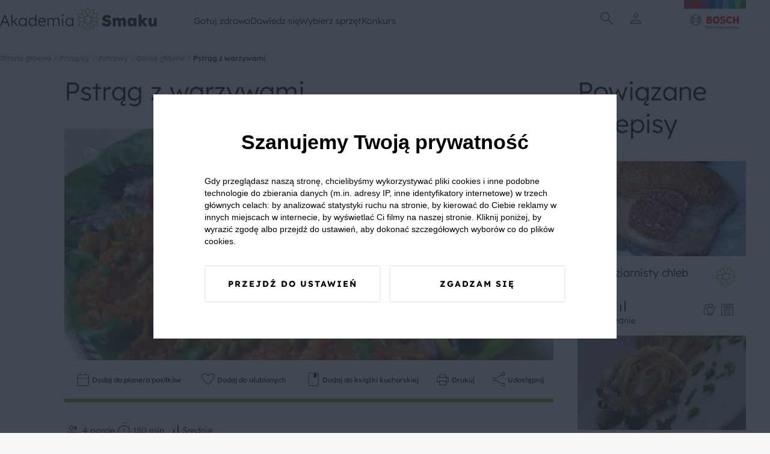

--- FILE ---
content_type: text/html; charset=UTF-8
request_url: https://akademiasmaku.pl/przepis/pstrag-z-warzywami,2137
body_size: 83941
content:
<!DOCTYPE html>
<html lang="pl">
<head>
    <meta charset="utf-8"/>
    <meta name="viewport" content="width=device-width, initial-scale=1, shrink-to-fit=no">
    <title>Pstrąg z warzywami - Akademia Smaku</title>
<meta name="description" content="Taki pstrąg króluje u nas co roku na Wigilii">
    <meta property="og:title" content="Pstrąg z warzywami">
<meta property="og:description" content="Taki pstrąg króluje u nas co roku na Wigilii">
<meta property="og:image" content="https://akademiasmaku.pl/storage/5034/conversions/pstrag-z-warzywami-2137-share.webp">

    <meta name="twitter:title" content="Pstrąg z warzywami">
<meta name="twitter:description" content="Taki pstrąg króluje u nas co roku na Wigilii">
    <script type="application/ld+json">{"@context":"https://schema.org","@type":"WebPage","name":"Pstrąg z warzywami","description":"Taki pstrąg króluje u nas co roku na Wigilii"}</script><script type="application/ld+json">{"@context":"https://schema.org","@type":"Recipe","name":"Pstrąg z warzywami","image":"https://akademiasmaku.pl/storage/5034/conversions/pstrag-z-warzywami-2137-single.webp","author":{"@type":"Person","name":"Akademia Smaku"},"datePublished":"2024-01-11","description":" Marchewkę, pietruszkę, selera obieramy ze skóry. Pstrąga dokładnie myjemy, zalewamy wodą i wrzucamy wszystkie warzywa. Dodajemy kostkę rosołową, listek laurowy i ziele angielskie oraz kilka gałązek natki pietruszki. Rybę gotujemy na wolnym ogniu około 15 minut, po ugotowaniu bardzo ostrożnie wyjmujemy aby jej nie złamać. Cebulę kroimy w kostkę a pozostałe warzywa wyjmujemy z rosołu i ścieramy na tarce o dużych oczkach. Wszystkie warzywa podsmażamy na oleju około 10 minut, po czym wlewamy 1/2 szklanki wody i dusimy do miękkości. Doprawiamy solą, pieprzem i zaprawiamy koncentratem pomidorowym.Na półmisek wykładamy liście sałaty układamy ostudzonego pstrąga, robimy trzy nacięcia w które wkładamy po plasterku cytryny. Wokół ryby układamy podsmażone warzywa i posypujemy groszkiem konserwowym. Oko robimy z kawałka papryki konserwowej a w środek pyszczka wkładamy ćwiartkę cytryny. Dekorujemy paskami papryki konserwowej i natki pietruszki.\r\n","recipeYield":4,"prepTime":"P0DT2H30M0S","cookTime":"P0DT2H30M0S","totalTime":"P0DT2H30M0S","recipeIngredient":["1 szt. pstrąg","1 l woda","1 szt. kostka rosołowa","3 szt. marchewka","1 szt. pietruszka","1/2 szt. seler","1 szt. liść laurowy","4 szt. ziele angielskie","3 łyżka olej","2 łyżka koncentrat pomidorowy","1 szt. cebula","do smaku szczypta sól i pieprz","1 szt. cytryna","1 szt. sałata","1 szt. papryka konserwowa","2 łyżka groszek konserwowy"]}</script>
    <link rel="preconnect" href="https://fonts.googleapis.com">
    <link rel="preconnect" href="https://fonts.gstatic.com" crossorigin>
    <link  rel="preload"  as="style" onload="this.onload=null;this.rel='stylesheet'" href="https://fonts.googleapis.com/css2?family=Material+Symbols+Outlined:opsz,wght,FILL,GRAD@24,100,0,0" />
    <link rel="preload" as="style" href="https://akademiasmaku.pl/asb2025/assets/app-4ffc212f.css" /><link rel="modulepreload" href="https://akademiasmaku.pl/asb2025/assets/app-9a2ae87f.js" /><link rel="stylesheet" href="https://akademiasmaku.pl/asb2025/assets/app-4ffc212f.css" /><script type="module" src="https://akademiasmaku.pl/asb2025/assets/app-9a2ae87f.js"></script>    
    <link rel="canonical" href="https://akademiasmaku.pl/przepis/pstrag-z-warzywami,2137">

    
    <meta name="google-site-verification" content="AEs5bHymViLQs128B50thCYxoCH49fA2fHgkevTvZ9g" />
    <link rel="dns-prefetch" href="https://www.googletagmanager.com/">
    <link href="https://www.googletagmanager.com/gtm.js?id=GTM-NL2H94" rel="preload" as="script">
    <link rel="preload" as="image" type="image/png"
          href="https://akademiasmaku.pl/asb2025/assets/bosh-logo-dda1f650.png"/>
    <link rel="preload" as="image" type="image/png"
          href="https://akademiasmaku.pl/asb2025/assets/akademia-logo-4608cd0f.png"/>


    
    
    <link rel="apple-touch-icon" sizes="180x180" href="https://akademiasmaku.pl/favicon/apple-touch-icon.png">
    <link rel="icon" type="image/png" sizes="32x32" href="https://akademiasmaku.pl/favicon/favicon-32x32.png">
    <link rel="icon" type="image/png" sizes="16x16" href="https://akademiasmaku.pl/favicon/favicon-16x16.png">
    <link rel="manifest" href="https://akademiasmaku.pl/favicon/site.webmanifest">
    <link rel="mask-icon" href="https://akademiasmaku.pl/favicon/safari-pinned-tab.svg" color="#72ab2e">
    <link rel="shortcut icon" href="https://akademiasmaku.pl/favicon/favicon.ico">
    <meta name="msapplication-TileColor" content="#da532c">
    <meta name="msapplication-config" content="https://akademiasmaku.pl/favicon/browserconfig.xml">
    <meta name="theme-color" content="#ffffff">
    
            <script type="application/ld+json">{"@context":"https:\/\/schema.org","@type":"BreadcrumbList","itemListElement":[{"@type":"ListItem","position":1,"item":{"@id":"https:\/\/akademiasmaku.pl","name":"Strona g\u0142\u00f3wna","image":null}},{"@type":"ListItem","position":2,"item":{"@id":"https:\/\/akademiasmaku.pl\/przepisy","name":"Przepisy","image":null}},{"@type":"ListItem","position":3,"item":{"@id":"https:\/\/akademiasmaku.pl\/przepisy\/potrawy","name":"Potrawy","image":null}},{"@type":"ListItem","position":4,"item":{"@id":"https:\/\/akademiasmaku.pl\/przepisy\/dania-glowne","name":"Dania g\u0142\u00f3wne","image":null}},{"@type":"ListItem","position":5,"item":{"@id":"https:\/\/akademiasmaku.pl\/przepis\/pstrag-z-warzywami,2137","name":"Pstr\u0105g z warzywami","image":null}}]}</script>

        <style nonce="8XGgmoAfFpBj0oqiIOGg8HwkAoX5nLoz">[wire\:loading], [wire\:loading\.delay], [wire\:loading\.inline-block], [wire\:loading\.inline], [wire\:loading\.block], [wire\:loading\.flex], [wire\:loading\.table], [wire\:loading\.grid], [wire\:loading\.inline-flex] {display: none;}[wire\:loading\.delay\.shortest], [wire\:loading\.delay\.shorter], [wire\:loading\.delay\.short], [wire\:loading\.delay\.long], [wire\:loading\.delay\.longer], [wire\:loading\.delay\.longest] {display:none;}[wire\:offline] {display: none;}[wire\:dirty]:not(textarea):not(input):not(select) {display: none;}input:-webkit-autofill, select:-webkit-autofill, textarea:-webkit-autofill {animation-duration: 50000s;animation-name: livewireautofill;}@keyframes livewireautofill { from {} }</style>
</head>

<body class="rodoNoScroll">
<header class="header">
    <div class="container">
        <nav class="row align-stretch">
            <div class="col-6-xs col-3-md header__column">
                <a href="https://akademiasmaku.pl">
                    <img alt="Akademia Smaku" src="https://akademiasmaku.pl/asb2025/assets/akademia-logo-4608cd0f.png" width="261" height="39"
                         fetchpriority="high"/>
                </a>
            </div>
            <div class=" header__nav col-6-sm pl-1 pr-1">
                <div class="row  header__menu">
                                            <div class="header__menu__item">
                            <a class="header__menu__item__link" href=https://akademiasmaku.pl/przepisy>
                                Gotuj zdrowo
                            </a>
                                                            <div class="header__menu__item__submenu">
                                    <div class="container">
                                        <div class="row">
                                            <div class="col-2-xs header__menu__item__submenu__column mb-2">
                                            </div>
                                                                                                                                                <div class="col-2-xs header__menu__item__submenu__column mb-2">
                                                        <a class="header__menu__item__submenu__category"
                                                           href=https://akademiasmaku.pl/przepisy/potrawy>
                                                            Potrawy
                                                        </a>
                                                                                                                    <a class="header__menu__item__submenu__sublink"
                                                               href=https://akademiasmaku.pl/przepisy/zupy>
                                                                Zupy
                                                            </a>
                                                                                                                    <a class="header__menu__item__submenu__sublink"
                                                               href=https://akademiasmaku.pl/przepisy/dania-glowne>
                                                                Dania główne
                                                            </a>
                                                                                                                    <a class="header__menu__item__submenu__sublink"
                                                               href=https://akademiasmaku.pl/przepisy/dania-jednogarnkowe>
                                                                Dania jednogarnkowe
                                                            </a>
                                                                                                                    <a class="header__menu__item__submenu__sublink"
                                                               href=https://akademiasmaku.pl/przepisy/dla-dzieci>
                                                                Dla dzieci
                                                            </a>
                                                                                                                    <a class="header__menu__item__submenu__sublink"
                                                               href=https://akademiasmaku.pl/przepisy/kiszonki-i-przetwory>
                                                                Kiszonki i przetwory
                                                            </a>
                                                                                                                    <a class="header__menu__item__submenu__sublink"
                                                               href=https://akademiasmaku.pl/przepisy/sosy>
                                                                Sosy
                                                            </a>
                                                                                                                    <a class="header__menu__item__submenu__sublink"
                                                               href=https://akademiasmaku.pl/przepisy/salatki-i-surowki>
                                                                Sałatki i surówki
                                                            </a>
                                                                                                                    <a class="header__menu__item__submenu__sublink"
                                                               href=https://akademiasmaku.pl/przepisy/kuchnie-swiata>
                                                                Kuchnie świata
                                                            </a>
                                                                                                                    <a class="header__menu__item__submenu__sublink"
                                                               href=https://akademiasmaku.pl/przepisy/zdrowy-fastfood>
                                                                Zdrowy fastfood
                                                            </a>
                                                                                                            </div>

                                                                                                                                                                                                <div class="col-2-xs header__menu__item__submenu__column mb-2">
                                                        <a class="header__menu__item__submenu__category"
                                                           href=https://akademiasmaku.pl/przepisy/pora-dnia>
                                                            Pora dnia
                                                        </a>
                                                                                                                    <a class="header__menu__item__submenu__sublink"
                                                               href=https://akademiasmaku.pl/przepisy/sniadanie>
                                                                Śniadanie
                                                            </a>
                                                                                                                    <a class="header__menu__item__submenu__sublink"
                                                               href=https://akademiasmaku.pl/przepisy/drugie-sniadanie>
                                                                Drugie śniadanie
                                                            </a>
                                                                                                                    <a class="header__menu__item__submenu__sublink"
                                                               href=https://akademiasmaku.pl/przepisy/przystawka>
                                                                Przystawka
                                                            </a>
                                                                                                                    <a class="header__menu__item__submenu__sublink"
                                                               href=https://akademiasmaku.pl/przepisy/obiad>
                                                                Obiad
                                                            </a>
                                                                                                                    <a class="header__menu__item__submenu__sublink"
                                                               href=https://akademiasmaku.pl/przepisy/lunch>
                                                                Lunch
                                                            </a>
                                                                                                                    <a class="header__menu__item__submenu__sublink"
                                                               href=https://akademiasmaku.pl/przepisy/deser>
                                                                Deser
                                                            </a>
                                                                                                                    <a class="header__menu__item__submenu__sublink"
                                                               href=https://akademiasmaku.pl/przepisy/kolacja>
                                                                Kolacja
                                                            </a>
                                                                                                            </div>

                                                                                                                                                                                                <div class="col-2-xs header__menu__item__submenu__column mb-2">
                                                        <a class="header__menu__item__submenu__category"
                                                           href=https://akademiasmaku.pl/przepisy/specjalne-okazje>
                                                            Specjalne okazje
                                                        </a>
                                                                                                                    <a class="header__menu__item__submenu__sublink"
                                                               href=https://akademiasmaku.pl/przepisy/boze-narodzenie>
                                                                Boże Narodzenie
                                                            </a>
                                                                                                                    <a class="header__menu__item__submenu__sublink"
                                                               href=https://akademiasmaku.pl/przepisy/wielkanoc>
                                                                Wielkanoc
                                                            </a>
                                                                                                                    <a class="header__menu__item__submenu__sublink"
                                                               href=https://akademiasmaku.pl/przepisy/przyjecia-i-imprezy>
                                                                Przyjęcia i imprezy
                                                            </a>
                                                                                                                    <a class="header__menu__item__submenu__sublink"
                                                               href=https://akademiasmaku.pl/przepisy/przyjecia-dla-dzieci>
                                                                Przyjęcia dla dzieci
                                                            </a>
                                                                                                                    <a class="header__menu__item__submenu__sublink"
                                                               href=https://akademiasmaku.pl/przepisy/piknik>
                                                                Piknik
                                                            </a>
                                                                                                                    <a class="header__menu__item__submenu__sublink"
                                                               href=https://akademiasmaku.pl/przepisy/grill>
                                                                Grill
                                                            </a>
                                                                                                            </div>

                                                                                                                                                                                                <div class="col-2-xs header__menu__item__submenu__column mb-2">
                                                        <a class="header__menu__item__submenu__category"
                                                           href=https://akademiasmaku.pl/przepisy/napoje>
                                                            Napoje
                                                        </a>
                                                                                                                    <a class="header__menu__item__submenu__sublink"
                                                               href=https://akademiasmaku.pl/przepisy/grzance>
                                                                Grzańce
                                                            </a>
                                                                                                                    <a class="header__menu__item__submenu__sublink"
                                                               href=https://akademiasmaku.pl/przepisy/kawy>
                                                                Kawy
                                                            </a>
                                                                                                                    <a class="header__menu__item__submenu__sublink"
                                                               href=https://akademiasmaku.pl/przepisy/herbaty>
                                                                Herbaty
                                                            </a>
                                                                                                                    <a class="header__menu__item__submenu__sublink"
                                                               href=https://akademiasmaku.pl/przepisy/drinki>
                                                                Drinki
                                                            </a>
                                                                                                                    <a class="header__menu__item__submenu__sublink"
                                                               href=https://akademiasmaku.pl/przepisy/smoothie>
                                                                Smoothie
                                                            </a>
                                                                                                                    <a class="header__menu__item__submenu__sublink"
                                                               href=https://akademiasmaku.pl/przepisy/koktajle>
                                                                Koktajle
                                                            </a>
                                                                                                                    <a class="header__menu__item__submenu__sublink"
                                                               href=https://akademiasmaku.pl/przepisy/soki>
                                                                Soki
                                                            </a>
                                                                                                            </div>

                                                                                                                                                                                                <div class="col-2-xs">
                                                        <a class="header__menu__item__submenu__sublink--alone"
                                                           href=https://akademiasmaku.pl/top-10-przepisow-miesiaca>
                                                            TOP 10 przepisów miesiąca
                                                        </a>
                                                    </div>

                                                                                                                                        <div class="col-2-xs header__menu__item__submenu__column mb-2">
                                            </div>
                                        </div>
                                    </div>
                                </div>
                                                    </div>

                                            <div class="header__menu__item">
                            <a class="header__menu__item__link" href=https://akademiasmaku.pl/porady>
                                Dowiedz się
                            </a>
                                                            <div class="header__menu__item__submenu">
                                    <div class="container">
                                        <div class="row">
                                            <div class="col-2-xs header__menu__item__submenu__column mb-2">
                                            </div>
                                                                                                                                                <div class="col-2-xs">
                                                        <a class="header__menu__item__submenu__sublink--alone"
                                                           href=https://akademiasmaku.pl/inspiracje>
                                                            Inspiracje
                                                        </a>
                                                    </div>

                                                                                                                                                                                                <div class="col-2-xs">
                                                        <a class="header__menu__item__submenu__sublink--alone"
                                                           href=https://akademiasmaku.pl/porady>
                                                            Porady
                                                        </a>
                                                    </div>

                                                                                                                                                                                                <div class="col-2-xs">
                                                        <a class="header__menu__item__submenu__sublink--alone"
                                                           href=https://akademiasmaku.pl/artykuly>
                                                            Artykuły
                                                        </a>
                                                    </div>

                                                                                                                                                                                                <div class="col-2-xs">
                                                        <a class="header__menu__item__submenu__sublink--alone"
                                                           href=https://akademiasmaku.pl/quizy>
                                                            Quizy
                                                        </a>
                                                    </div>

                                                                                                                                                                                                <div class="col-2-xs">
                                                        <a class="header__menu__item__submenu__sublink--alone"
                                                           href=https://akademiasmaku.pl/redakcja>
                                                            Redakcja
                                                        </a>
                                                    </div>

                                                                                                                                        <div class="col-2-xs header__menu__item__submenu__column mb-2">
                                            </div>
                                        </div>
                                    </div>
                                </div>
                                                    </div>

                                            <div class="header__menu__item">
                            <a class="header__menu__item__link" href=https://akademiasmaku.pl/sprzety-agd>
                                Wybierz sprzęt
                            </a>
                                                            <div class="header__menu__item__submenu">
                                    <div class="container">
                                        <div class="row">
                                            <div class="col-2-xs header__menu__item__submenu__column mb-2">
                                            </div>
                                                                                                                                                <div class="col-2-xs header__menu__item__submenu__column mb-2">
                                                        <a class="header__menu__item__submenu__category"
                                                           href=https://akademiasmaku.pl/sprzety-agd/kuchnia>
                                                            Kuchnia
                                                        </a>
                                                                                                                    <a class="header__menu__item__submenu__sublink"
                                                               href=https://akademiasmaku.pl/sprzety-agd/kuchnia/zmywarki,6>
                                                                Zmywarki
                                                            </a>
                                                                                                                    <a class="header__menu__item__submenu__sublink"
                                                               href=https://akademiasmaku.pl/sprzety-agd/kuchnia/chlodziarki-i-zamrazarki,5>
                                                                Chłodziarki i zamrażarki
                                                            </a>
                                                                                                                    <a class="header__menu__item__submenu__sublink"
                                                               href=https://akademiasmaku.pl/sprzety-agd/kuchnia/piekarniki,4>
                                                                Piekarniki
                                                            </a>
                                                                                                                    <a class="header__menu__item__submenu__sublink"
                                                               href=https://akademiasmaku.pl/sprzety-agd/kuchnia/plyty-grzewcze,3>
                                                                Płyty grzewcze
                                                            </a>
                                                                                                                    <a class="header__menu__item__submenu__sublink"
                                                               href=https://akademiasmaku.pl/sprzety-agd/kuchnia/roboty-kuchenne,2>
                                                                Roboty kuchnne
                                                            </a>
                                                                                                                    <a class="header__menu__item__submenu__sublink"
                                                               href=https://akademiasmaku.pl/sprzety-agd/kuchnia/blendery-reczne-i-kielichowe,1>
                                                                Blendery ręczne i kielichowe
                                                            </a>
                                                                                                            </div>

                                                                                                                                                                                                <div class="col-2-xs header__menu__item__submenu__column mb-2">
                                                        <a class="header__menu__item__submenu__category"
                                                           href=https://akademiasmaku.pl/sprzety-agd/dom>
                                                            Dom
                                                        </a>
                                                                                                                    <a class="header__menu__item__submenu__sublink"
                                                               href=https://akademiasmaku.pl/sprzety-agd/dom/odkurzacze,10>
                                                                Odkurzacze
                                                            </a>
                                                                                                                    <a class="header__menu__item__submenu__sublink"
                                                               href=https://akademiasmaku.pl/sprzety-agd/dom/suszarki,8>
                                                                Suszarki
                                                            </a>
                                                                                                                    <a class="header__menu__item__submenu__sublink"
                                                               href=https://akademiasmaku.pl/sprzety-agd/dom/pralki,7>
                                                                Pralki
                                                            </a>
                                                                                                            </div>

                                                                                                                                        <div class="col-2-xs header__menu__item__submenu__column mb-2">
                                            </div>
                                        </div>
                                    </div>
                                </div>
                                                    </div>

                                            <div class="header__menu__item">
                            <a class="header__menu__item__link" href=https://akademiasmaku.pl/testerzysmaku>
                                Konkurs
                            </a>
                                                    </div>

                                    </div>
            </div>
            <div class="col-2-xs header__column header__iconsColumn">
                <div class="row justify-center align-center header__row">
              <span class="header__icon  display-i-md display-n icon ">       <img class="search-modal-toggle" src="https://akademiasmaku.pl/asb2025/assets/search-d759c0fb.svg"
                                                                         width="32"
                                                                         height="32"
                                                                         alt="Wyszukaj"></span>


                                                                <span class="header__icon header__icon__user ">
      <img src="https://akademiasmaku.pl/asb2025/assets/user-8a4622a1.svg" class="user-modal-toggle"
           width="32"
           height="32"
           alt="Użytkownik"></span>
                    
                </div>
                <div class="header__bottomAnchor">
                    <div id="user-modal" class="userMenu">
  <div  class="userMenu__content user-modal-toggle">
    
          <a href="https://akademiasmaku.pl/logowanie" class="btn  btn--primary userMenu__content__button">Zaloguj się</a>
      <a href="https://akademiasmaku.pl/rejestracja" class="btn  btn--secondary userMenu__content__button">Załóż konto</a>
      </div>
</div>

                    <div id="search-modal" class="searchMenu">
    <form class="searchMenu__content" method="GET" action="https://akademiasmaku.pl/wyszukiwarka">


      <input name="pharse" required class="formField__input" id="search-modal-input" type="text" value="">
    <button class="btn btn--primary btn--small searchMenu__content__button">
        <img
            src="https://akademiasmaku.pl/asb2025/assets/search-white-a4739cea.svg"
            width="28" height="28"
            alt="Szukaj">
    </button>
  </form>

</div>

                </div>
            </div>
            <div class="col-4-xs col-1-md header__column ">
                <div class="row justify-flex-end header__row">
                    <a href="https://www.bosch-home.pl/" target="_blank">
                        <img alt="Bosh Logo" src="https://akademiasmaku.pl/asb2025/assets/bosh-logo-dda1f650.png" fetchpriority="high"
                             width="135" height="85"/>
                    </a>
                </div>
            </div>
        </nav>
    </div>

</header>

<div class="headerMobile">
    <div class="container headerMobile__container">
        <div class="row">
            <a href="/" class="col-2-xs headerMobile__link pt-1 pb-1 headerMobile__column">
                <img class="headerMobile__icon" src="https://akademiasmaku.pl/asb2025/assets/home-5e56b80a.svg" width="26"
                     height="26"
                     alt="Home">
                <span class="headerMobile__link">
          Home
        </span>
            </a>
            <div class="col-2-xs headerMobile__link pt-1 pb-1 headerMobile__column headerMobile__tab" data-key="0">
                <img class="headerMobile__icon" src="https://akademiasmaku.pl/asb2025/assets/stockpot-314129ce.svg" width="26"
                     height="26"
                     alt="   Gotuj zdrowo">
                <span class="headerMobile__link">
          Gotuj zdrowo
        </span>
            </div>
            <div class="col-4-xs headerMobile__link pt-1 pb-1 headerMobile__column--center">
          <span class="headerMobile__icon headerMobile__icon--center ">   <img class="search-modal-toggle"
                                                                                                  src="https://akademiasmaku.pl/asb2025/assets/search-7ba99c2e.svg"
                                                                                                  width="38" height="38"
                                                                                                  alt="Znajdź przepis">
</span>

                <span class="headerMobile__link search-modal-toggle">
          Znajdź przepis
        </span>
            </div>
            <div href="https://akademiasmaku.pl/profil/ulubione" class="col-2-xs headerMobile__link pt-1 pb-1 headerMobile__column">
                <img class="headerMobile__icon" src="https://akademiasmaku.pl/asb2025/assets/favorite-e304e438.svg" width="26"
                     height="26"
                     alt="   Ulubione">
                <span class="headerMobile__link">
          Ulubione
        </span>
            </div>
            <div class="col-2-xs headerMobile__link pt-1 pb-1 headerMobile__column headerMobile__tab" data-key="more">

                <img class="headerMobile__icon" src="https://akademiasmaku.pl/asb2025/assets/more-7c0a7cba.svg" width="26"
                     height="26"
                     alt="   Więcej">
                <span class="headerMobile__link">
          Więcej
        </span>
            </div>
        </div>
    </div>
</div>
    <div class="headerMobile__expand" data-key="0">
        <button class="headerMobile__expand__close">
            <img  class="headerMobile__expand__close__icon" src="https://akademiasmaku.pl/asb2025/assets/close-63600f98.svg"
                  width="24"
                  height="24"
                  alt="Zamknij">


            Zamknij
        </button>
        <span class="headerMobile__expand__title">Gotuj zdrowo</span>
                                    <div class="headerMobile__expand__acordion">
                    <div class="headerMobile__expand__acordion__head">
                        <div class="headerMobile__expand__acordion__head__content">
                            Potrawy
                            <img class="headerMobile__expand__acordion__head__content__icon"
                                 src="https://akademiasmaku.pl/asb2025/assets/chevron-right-13227fb2.svg"
                                 width="24" height="24"
                                 alt="Strzałka w prawo">
                        </div>
                    </div>
                    <div class="headerMobile__expand__acordion__body">
                                                    <a class="headerMobile__expand__acordion__body__link" href=https://akademiasmaku.pl/przepisy/zupy>
                                Zupy
                            </a>
                                                    <a class="headerMobile__expand__acordion__body__link" href=https://akademiasmaku.pl/przepisy/dania-glowne>
                                Dania główne
                            </a>
                                                    <a class="headerMobile__expand__acordion__body__link" href=https://akademiasmaku.pl/przepisy/dania-jednogarnkowe>
                                Dania jednogarnkowe
                            </a>
                                                    <a class="headerMobile__expand__acordion__body__link" href=https://akademiasmaku.pl/przepisy/dla-dzieci>
                                Dla dzieci
                            </a>
                                                    <a class="headerMobile__expand__acordion__body__link" href=https://akademiasmaku.pl/przepisy/kiszonki-i-przetwory>
                                Kiszonki i przetwory
                            </a>
                                                    <a class="headerMobile__expand__acordion__body__link" href=https://akademiasmaku.pl/przepisy/sosy>
                                Sosy
                            </a>
                                                    <a class="headerMobile__expand__acordion__body__link" href=https://akademiasmaku.pl/przepisy/salatki-i-surowki>
                                Sałatki i surówki
                            </a>
                                                    <a class="headerMobile__expand__acordion__body__link" href=https://akademiasmaku.pl/przepisy/kuchnie-swiata>
                                Kuchnie świata
                            </a>
                                                    <a class="headerMobile__expand__acordion__body__link" href=https://akademiasmaku.pl/przepisy/zdrowy-fastfood>
                                Zdrowy fastfood
                            </a>
                                            </div>
                </div>
                                                <div class="headerMobile__expand__acordion">
                    <div class="headerMobile__expand__acordion__head">
                        <div class="headerMobile__expand__acordion__head__content">
                            Pora dnia
                            <img class="headerMobile__expand__acordion__head__content__icon"
                                 src="https://akademiasmaku.pl/asb2025/assets/chevron-right-13227fb2.svg"
                                 width="24" height="24"
                                 alt="Strzałka w prawo">
                        </div>
                    </div>
                    <div class="headerMobile__expand__acordion__body">
                                                    <a class="headerMobile__expand__acordion__body__link" href=https://akademiasmaku.pl/przepisy/sniadanie>
                                Śniadanie
                            </a>
                                                    <a class="headerMobile__expand__acordion__body__link" href=https://akademiasmaku.pl/przepisy/drugie-sniadanie>
                                Drugie śniadanie
                            </a>
                                                    <a class="headerMobile__expand__acordion__body__link" href=https://akademiasmaku.pl/przepisy/przystawka>
                                Przystawka
                            </a>
                                                    <a class="headerMobile__expand__acordion__body__link" href=https://akademiasmaku.pl/przepisy/obiad>
                                Obiad
                            </a>
                                                    <a class="headerMobile__expand__acordion__body__link" href=https://akademiasmaku.pl/przepisy/lunch>
                                Lunch
                            </a>
                                                    <a class="headerMobile__expand__acordion__body__link" href=https://akademiasmaku.pl/przepisy/deser>
                                Deser
                            </a>
                                                    <a class="headerMobile__expand__acordion__body__link" href=https://akademiasmaku.pl/przepisy/kolacja>
                                Kolacja
                            </a>
                                            </div>
                </div>
                                                <div class="headerMobile__expand__acordion">
                    <div class="headerMobile__expand__acordion__head">
                        <div class="headerMobile__expand__acordion__head__content">
                            Specjalne okazje
                            <img class="headerMobile__expand__acordion__head__content__icon"
                                 src="https://akademiasmaku.pl/asb2025/assets/chevron-right-13227fb2.svg"
                                 width="24" height="24"
                                 alt="Strzałka w prawo">
                        </div>
                    </div>
                    <div class="headerMobile__expand__acordion__body">
                                                    <a class="headerMobile__expand__acordion__body__link" href=https://akademiasmaku.pl/przepisy/boze-narodzenie>
                                Boże Narodzenie
                            </a>
                                                    <a class="headerMobile__expand__acordion__body__link" href=https://akademiasmaku.pl/przepisy/wielkanoc>
                                Wielkanoc
                            </a>
                                                    <a class="headerMobile__expand__acordion__body__link" href=https://akademiasmaku.pl/przepisy/przyjecia-i-imprezy>
                                Przyjęcia i imprezy
                            </a>
                                                    <a class="headerMobile__expand__acordion__body__link" href=https://akademiasmaku.pl/przepisy/przyjecia-dla-dzieci>
                                Przyjęcia dla dzieci
                            </a>
                                                    <a class="headerMobile__expand__acordion__body__link" href=https://akademiasmaku.pl/przepisy/piknik>
                                Piknik
                            </a>
                                                    <a class="headerMobile__expand__acordion__body__link" href=https://akademiasmaku.pl/przepisy/grill>
                                Grill
                            </a>
                                            </div>
                </div>
                                                <div class="headerMobile__expand__acordion">
                    <div class="headerMobile__expand__acordion__head">
                        <div class="headerMobile__expand__acordion__head__content">
                            Napoje
                            <img class="headerMobile__expand__acordion__head__content__icon"
                                 src="https://akademiasmaku.pl/asb2025/assets/chevron-right-13227fb2.svg"
                                 width="24" height="24"
                                 alt="Strzałka w prawo">
                        </div>
                    </div>
                    <div class="headerMobile__expand__acordion__body">
                                                    <a class="headerMobile__expand__acordion__body__link" href=https://akademiasmaku.pl/przepisy/grzance>
                                Grzańce
                            </a>
                                                    <a class="headerMobile__expand__acordion__body__link" href=https://akademiasmaku.pl/przepisy/kawy>
                                Kawy
                            </a>
                                                    <a class="headerMobile__expand__acordion__body__link" href=https://akademiasmaku.pl/przepisy/herbaty>
                                Herbaty
                            </a>
                                                    <a class="headerMobile__expand__acordion__body__link" href=https://akademiasmaku.pl/przepisy/drinki>
                                Drinki
                            </a>
                                                    <a class="headerMobile__expand__acordion__body__link" href=https://akademiasmaku.pl/przepisy/smoothie>
                                Smoothie
                            </a>
                                                    <a class="headerMobile__expand__acordion__body__link" href=https://akademiasmaku.pl/przepisy/koktajle>
                                Koktajle
                            </a>
                                                    <a class="headerMobile__expand__acordion__body__link" href=https://akademiasmaku.pl/przepisy/soki>
                                Soki
                            </a>
                                            </div>
                </div>
                                                <a class="headerMobile__expand__acordion__link" class="" href=https://akademiasmaku.pl/top-10-przepisow-miesiaca>
                    TOP 10 przepisów miesiąca
                </a>
                    
    </div>
    <div class="headerMobile__expand" data-key="1">
        <button class="headerMobile__expand__close">
            <img  class="headerMobile__expand__close__icon" src="https://akademiasmaku.pl/asb2025/assets/close-63600f98.svg"
                  width="24"
                  height="24"
                  alt="Zamknij">


            Zamknij
        </button>
        <span class="headerMobile__expand__title">Dowiedz się</span>
                                    <a class="headerMobile__expand__acordion__link" class="" href=https://akademiasmaku.pl/inspiracje>
                    Inspiracje
                </a>
                                                <a class="headerMobile__expand__acordion__link" class="" href=https://akademiasmaku.pl/porady>
                    Porady
                </a>
                                                <a class="headerMobile__expand__acordion__link" class="" href=https://akademiasmaku.pl/artykuly>
                    Artykuły
                </a>
                                                <a class="headerMobile__expand__acordion__link" class="" href=https://akademiasmaku.pl/quizy>
                    Quizy
                </a>
                                                <a class="headerMobile__expand__acordion__link" class="" href=https://akademiasmaku.pl/redakcja>
                    Redakcja
                </a>
                    
    </div>
    <div class="headerMobile__expand" data-key="2">
        <button class="headerMobile__expand__close">
            <img  class="headerMobile__expand__close__icon" src="https://akademiasmaku.pl/asb2025/assets/close-63600f98.svg"
                  width="24"
                  height="24"
                  alt="Zamknij">


            Zamknij
        </button>
        <span class="headerMobile__expand__title">Wybierz sprzęt</span>
                                    <div class="headerMobile__expand__acordion">
                    <div class="headerMobile__expand__acordion__head">
                        <div class="headerMobile__expand__acordion__head__content">
                            Kuchnia
                            <img class="headerMobile__expand__acordion__head__content__icon"
                                 src="https://akademiasmaku.pl/asb2025/assets/chevron-right-13227fb2.svg"
                                 width="24" height="24"
                                 alt="Strzałka w prawo">
                        </div>
                    </div>
                    <div class="headerMobile__expand__acordion__body">
                                                    <a class="headerMobile__expand__acordion__body__link" href=https://akademiasmaku.pl/sprzety-agd/kuchnia/zmywarki,6>
                                Zmywarki
                            </a>
                                                    <a class="headerMobile__expand__acordion__body__link" href=https://akademiasmaku.pl/sprzety-agd/kuchnia/chlodziarki-i-zamrazarki,5>
                                Chłodziarki i zamrażarki
                            </a>
                                                    <a class="headerMobile__expand__acordion__body__link" href=https://akademiasmaku.pl/sprzety-agd/kuchnia/piekarniki,4>
                                Piekarniki
                            </a>
                                                    <a class="headerMobile__expand__acordion__body__link" href=https://akademiasmaku.pl/sprzety-agd/kuchnia/plyty-grzewcze,3>
                                Płyty grzewcze
                            </a>
                                                    <a class="headerMobile__expand__acordion__body__link" href=https://akademiasmaku.pl/sprzety-agd/kuchnia/roboty-kuchenne,2>
                                Roboty kuchnne
                            </a>
                                                    <a class="headerMobile__expand__acordion__body__link" href=https://akademiasmaku.pl/sprzety-agd/kuchnia/blendery-reczne-i-kielichowe,1>
                                Blendery ręczne i kielichowe
                            </a>
                                            </div>
                </div>
                                                <div class="headerMobile__expand__acordion">
                    <div class="headerMobile__expand__acordion__head">
                        <div class="headerMobile__expand__acordion__head__content">
                            Dom
                            <img class="headerMobile__expand__acordion__head__content__icon"
                                 src="https://akademiasmaku.pl/asb2025/assets/chevron-right-13227fb2.svg"
                                 width="24" height="24"
                                 alt="Strzałka w prawo">
                        </div>
                    </div>
                    <div class="headerMobile__expand__acordion__body">
                                                    <a class="headerMobile__expand__acordion__body__link" href=https://akademiasmaku.pl/sprzety-agd/dom/odkurzacze,10>
                                Odkurzacze
                            </a>
                                                    <a class="headerMobile__expand__acordion__body__link" href=https://akademiasmaku.pl/sprzety-agd/dom/suszarki,8>
                                Suszarki
                            </a>
                                                    <a class="headerMobile__expand__acordion__body__link" href=https://akademiasmaku.pl/sprzety-agd/dom/pralki,7>
                                Pralki
                            </a>
                                            </div>
                </div>
                    
    </div>
    <div class="headerMobile__expand" data-key="3">
        <button class="headerMobile__expand__close">
            <img  class="headerMobile__expand__close__icon" src="https://akademiasmaku.pl/asb2025/assets/close-63600f98.svg"
                  width="24"
                  height="24"
                  alt="Zamknij">


            Zamknij
        </button>
        <span class="headerMobile__expand__title">Konkurs</span>
        
    </div>

<div class="headerMobile__expand" data-key="more">
    <button class="headerMobile__expand__close">
        <img  class="headerMobile__expand__close__icon" src="https://akademiasmaku.pl/asb2025/assets/close-63600f98.svg"
              width="24"
              height="24"
              alt="Zamknij">
        Zamknij
    </button>
    <h2 class="headerMobile__expand__title">Więcej</h2>
                        <div class="headerMobile__expand__acordion">
                <div class="headerMobile__expand__acordion__head">
                    <div class="headerMobile__expand__acordion__head__content">
                        Dowiedz się
                        <img class="headerMobile__expand__acordion__head__content__icon"
                             src="https://akademiasmaku.pl/asb2025/assets/chevron-right-13227fb2.svg"
                             width="24" height="24"
                             alt="Strzałka w prawo">


                    </div>
                </div>
                <div class="headerMobile__expand__acordion__body">
                                            <a class="headerMobile__expand__acordion__body__link" href=https://akademiasmaku.pl/inspiracje>
                            Inspiracje
                        </a>
                                            <a class="headerMobile__expand__acordion__body__link" href=https://akademiasmaku.pl/porady>
                            Porady
                        </a>
                                            <a class="headerMobile__expand__acordion__body__link" href=https://akademiasmaku.pl/artykuly>
                            Artykuły
                        </a>
                                            <a class="headerMobile__expand__acordion__body__link" href=https://akademiasmaku.pl/quizy>
                            Quizy
                        </a>
                                            <a class="headerMobile__expand__acordion__body__link" href=https://akademiasmaku.pl/redakcja>
                            Redakcja
                        </a>
                                    </div>
            </div>
                                <div class="headerMobile__expand__acordion">
                <div class="headerMobile__expand__acordion__head">
                    <div class="headerMobile__expand__acordion__head__content">
                        Wybierz sprzęt
                        <img class="headerMobile__expand__acordion__head__content__icon"
                             src="https://akademiasmaku.pl/asb2025/assets/chevron-right-13227fb2.svg"
                             width="24" height="24"
                             alt="Strzałka w prawo">


                    </div>
                </div>
                <div class="headerMobile__expand__acordion__body">
                                            <a class="headerMobile__expand__acordion__body__link" href=https://akademiasmaku.pl/sprzety-agd/kuchnia>
                            Kuchnia
                        </a>
                                            <a class="headerMobile__expand__acordion__body__link" href=https://akademiasmaku.pl/sprzety-agd/dom>
                            Dom
                        </a>
                                    </div>
            </div>
                                <a class="headerMobile__expand__acordion__link" class="" href=https://akademiasmaku.pl/testerzysmaku>
                Konkurs
            </a>
            </div>




<main>
        <nav class="breadcrumb" aria-label="breadcrumbs">
            <div class="container">
                <ul class="breadcrumb__list">
                                                                                                        <li  class="breadcrumb__item"><a class="breadcrumb__link" href="https://akademiasmaku.pl">Strona główna</a></li>
                                                    
                                                                                                        <li  class="breadcrumb__item"><a class="breadcrumb__link" href="https://akademiasmaku.pl/przepisy">Przepisy</a></li>
                                                    
                                                                                                        <li  class="breadcrumb__item"><a class="breadcrumb__link" href="https://akademiasmaku.pl/przepisy/potrawy">Potrawy</a></li>
                                                    
                                                                                                        <li  class="breadcrumb__item"><a class="breadcrumb__link" href="https://akademiasmaku.pl/przepisy/dania-glowne">Dania główne</a></li>
                                                    
                                                                                                        <li class="breadcrumb__item "><a class="breadcrumb__link breadcrumb__link--active" href="https://akademiasmaku.pl/przepis/pstrag-z-warzywami,2137" aria-current="page">Pstrąg z warzywami</a></li>
                                                    
                                    </ul>
            </div>
        </nav>


    <div class="container " style="position: relative">
        <div class="row gap-col-2 recipe__row">
            <div class="col-1-md">
            </div>
            <div class="col-8-md">
                <div class="recipe">
                                        <h1 class="recipe__title">
                        Pstrąg z warzywami
                    </h1>
                    <div class="recipe__photo">
                                                    <img class="recipe__image" width="950" height="450" alt="Pstrąg z warzywami"  srcset="https://akademiasmaku.pl/storage/5034/responsive-images/pstrag-z-warzywami-2137___single_950_450.webp 950w, https://akademiasmaku.pl/storage/5034/responsive-images/pstrag-z-warzywami-2137___single_794_376.webp 794w, https://akademiasmaku.pl/storage/5034/responsive-images/pstrag-z-warzywami-2137___single_664_315.webp 664w, https://akademiasmaku.pl/storage/5034/responsive-images/pstrag-z-warzywami-2137___single_556_263.webp 556w, https://akademiasmaku.pl/storage/5034/responsive-images/pstrag-z-warzywami-2137___single_465_220.webp 465w, https://akademiasmaku.pl/storage/5034/responsive-images/pstrag-z-warzywami-2137___single_389_184.webp 389w, https://akademiasmaku.pl/storage/5034/responsive-images/pstrag-z-warzywami-2137___single_325_154.webp 325w, [data-uri] 32w" onload="window.requestAnimationFrame(function(){if(!(size=getBoundingClientRect().width))return;sizes=Math.ceil(size/window.innerWidth*100)+'vw';});" sizes="1px" src="https://akademiasmaku.pl/storage/5034/conversions/pstrag-z-warzywami-2137-single.webp" width="950" height="450">


                                            </div>
                    <div class="toolbar toolbar--recipe">
        <a  class="toolbar__item toolbar__item--calendar">
        <img  src="https://akademiasmaku.pl/asb2025/assets/calendar-e0d4c952.svg"
              class="toolbar__item__icon"
              width="30"
              height="30"
              alt="Kalendarz">
        <span class="toolbar__item__text">Dodaj do planera posiłków</span>
    </a>
                <button wire:id="q9qdsGvncqMPEiJweCek" wire:initial-data="{&quot;fingerprint&quot;:{&quot;id&quot;:&quot;q9qdsGvncqMPEiJweCek&quot;,&quot;name&quot;:&quot;components.favourite&quot;,&quot;locale&quot;:&quot;pl&quot;,&quot;path&quot;:&quot;przepis\/pstrag-z-warzywami,2137&quot;,&quot;method&quot;:&quot;GET&quot;,&quot;v&quot;:&quot;acj&quot;},&quot;effects&quot;:{&quot;listeners&quot;:[]},&quot;serverMemo&quot;:{&quot;children&quot;:[],&quot;errors&quot;:[],&quot;htmlHash&quot;:&quot;3f1bc557&quot;,&quot;data&quot;:{&quot;modelId&quot;:2137,&quot;model&quot;:&quot;App\\Models\\Recipe&quot;,&quot;isFavourite&quot;:false,&quot;record&quot;:[],&quot;user&quot;:null},&quot;dataMeta&quot;:{&quot;models&quot;:{&quot;record&quot;:{&quot;class&quot;:&quot;App\\Models\\Recipe&quot;,&quot;id&quot;:2137,&quot;relations&quot;:[&quot;media&quot;,&quot;tags&quot;,&quot;tags.media&quot;,&quot;user&quot;,&quot;user.media&quot;,&quot;user.redactor&quot;,&quot;products&quot;,&quot;steps&quot;,&quot;ingredientsOld&quot;],&quot;connection&quot;:&quot;mysql&quot;,&quot;collectionClass&quot;:null}}},&quot;checksum&quot;:&quot;47bee124f22752cc4db1ad885cb1a2d2064a6f2b482e04d3355e5cfe616ac052&quot;}}" class="toolbar__item" wire:click="toggleFavourite()">
    <img  src="https://akademiasmaku.pl/asb2025/assets/favorite-d993681e.svg"
          class="toolbar__item__icon"
          width="30"
          height="30"
          alt="Ulubione">

    <span class="toolbar__item__text">
            Dodaj do ulubionych
        </span>

</button>

<!-- Livewire Component wire-end:q9qdsGvncqMPEiJweCek -->                <a   class="toolbar__item toolbar__item--book">
            <img  src="https://akademiasmaku.pl/asb2025/assets/book-d8d06461.svg"
                  class="toolbar__item__icon"
                  width="30"
                  height="30"
                  alt="Kalendarz">
            <span class="toolbar__item__text"> Dodaj do książki kucharskiej</span>
        </a>
                <a href="https://akademiasmaku.pl/drukuj/przepis/pstrag-z-warzywami,2137" target="_blank" class="toolbar__item" rel="nofollow">
            <img  src="https://akademiasmaku.pl/asb2025/assets/print-3d8a9419.svg"
                  class="toolbar__item__icon"
                  width="30"
                  height="30"
                  alt="Kalendarz">
            <span class="toolbar__item__text">Drukuj</span>
        </a>
                <a href="javascript:;" data-modal="share-content" class="toolbar__item" rel="nofollow">
            <img  src="https://akademiasmaku.pl/asb2025/assets/share-a234dd70.svg"
                  class="toolbar__item__icon"
                  width="30"
                  height="30"
                  alt="Kalendarz">
            <span class="toolbar__item__text">Udostępnij</span>
        </a>
    </div>

    
    
    
                    </div>
                                                                <div class="recipeData__info">
                    <div class="recipeData__param">
                        <img class="recipeData__paramIcon" src="https://akademiasmaku.pl/asb2025/assets/portions-81f8d629.svg" width="30" height="30" alt="Ilośc porcji">

                        <p class="recipeData__paramText">
                            4
                            <span>
                                                              porcje
                                                          </span>
                        </p>
                          
                    </div>
                                            <div class="recipeData__param">
                            <img class="recipeData__paramIcon" src="https://akademiasmaku.pl/asb2025/assets/timer-5badd25a.svg" width="30" height="30" alt="Czas wykonywania">

                            <p class="recipeData__paramText">150
                                min</p>
                        </div>
                                        <div class="recipeData__param">
                        <img class="recipeData__paramIcon" src="https://akademiasmaku.pl/asb2025/assets/level-6507c41e.svg" width="30" height="30" alt="Poziom trudności">

                        <p class="recipeData__paramText">Średnie</p>
                    </div>
                                    </div>
                <br>
                <div class="recipeData">
                    
                                            <div class="recipeData__author">
                            <span class="recipeData__name">Akademia Smaku</span>
                            <span class="recipeData__avatarLink">
                               <img class="recipeData__avatar" width="36" height="36" loading="lazy" src="https://akademiasmaku.pl/storage/11096/conversions/akademia-logo-d0a0d52d-(1)-thumb.webp" alt="akademia-logo-d0a0d52d (1)">
                            </span>
                        </div>
                                    </div>


                <div class="recipeShortDescription">
                    Taki pstrąg króluje u nas co roku na Wigilii
                </div>

                <div class="recipeComponentsData">
                                            <div class="recipeIngredient">
                            <h3 class="recipeIngredient__title">Składniki</h3>
                                                            <div class=" recipeIngredient__record ">1 szt. pstrąg</div>
                                                            <div class=" recipeIngredient__record ">1 l woda</div>
                                                            <div class=" recipeIngredient__record ">1 szt. kostka rosołowa</div>
                                                            <div class=" recipeIngredient__record ">3 szt. marchewka</div>
                                                            <div class=" recipeIngredient__record ">1 szt. pietruszka</div>
                                                            <div class=" recipeIngredient__record ">1/2 szt. seler</div>
                                                            <div class=" recipeIngredient__record ">1 szt. liść laurowy</div>
                                                            <div class=" recipeIngredient__record ">4 szt. ziele angielskie</div>
                                                            <div class=" recipeIngredient__record ">3 łyżka olej</div>
                                                            <div class=" recipeIngredient__record ">2 łyżka koncentrat pomidorowy</div>
                                                            <div class=" recipeIngredient__record ">1 szt. cebula</div>
                                                            <div class=" recipeIngredient__record ">do smaku szczypta sól i pieprz</div>
                                                            <div class=" recipeIngredient__record ">1 szt. cytryna</div>
                                                            <div class=" recipeIngredient__record ">1 szt. sałata</div>
                                                            <div class=" recipeIngredient__record ">1 szt. papryka konserwowa</div>
                                                            <div class=" recipeIngredient__record ">2 łyżka groszek konserwowy</div>
                                                    </div>
                    
                                        
                </div>

                <div class="recipeComponentsButtons">
                    
                    <button href="javascript:;" data-modal="send-ingredient" class="recipeComponentsButtons__share ">
                        Wyślij składniki

                        <img  src="https://akademiasmaku.pl/asb2025/assets/share-770b0534.svg"
                              width="24"
                              height="24"
                              alt="Udostępnij">
                    </button>


                </div>

                <div id="send-ingredient" class="modal" >
    <div class="modal__dialog">
        <div class="modal__content">

            <button data-modal="send-ingredient" class="modal__content__closeIcon">
                <img  src="https://akademiasmaku.pl/asb2025/assets/close-63600f98.svg"
                     width="24"
                     height="24"
                     alt="Zamknij">
            </button>
            <div wire:id="duUfgcR6otoGYiT5WSYs" wire:initial-data="{&quot;fingerprint&quot;:{&quot;id&quot;:&quot;duUfgcR6otoGYiT5WSYs&quot;,&quot;name&quot;:&quot;components.send-ingredient&quot;,&quot;locale&quot;:&quot;pl&quot;,&quot;path&quot;:&quot;przepis\/pstrag-z-warzywami,2137&quot;,&quot;method&quot;:&quot;GET&quot;,&quot;v&quot;:&quot;acj&quot;},&quot;effects&quot;:{&quot;listeners&quot;:[]},&quot;serverMemo&quot;:{&quot;children&quot;:[],&quot;errors&quot;:[],&quot;htmlHash&quot;:&quot;9ec9b858&quot;,&quot;data&quot;:{&quot;email&quot;:null,&quot;recipe&quot;:[],&quot;ingredients&quot;:[]},&quot;dataMeta&quot;:{&quot;models&quot;:{&quot;recipe&quot;:{&quot;class&quot;:&quot;App\\Models\\Recipe&quot;,&quot;id&quot;:2137,&quot;relations&quot;:[&quot;media&quot;,&quot;tags&quot;,&quot;tags.media&quot;,&quot;user&quot;,&quot;user.media&quot;,&quot;user.redactor&quot;,&quot;products&quot;,&quot;steps&quot;,&quot;ingredientsOld&quot;,&quot;rating&quot;,&quot;ingredients&quot;],&quot;connection&quot;:&quot;mysql&quot;,&quot;collectionClass&quot;:null}}},&quot;checksum&quot;:&quot;2cae6143e0258347cdf1a9b7e181f015d7dfca2ad4e589126e53862d5884bca2&quot;}}" class="sendIngredient">
    <h4 class="sendIngredient__title">Pstrąg z warzywami</h4>

    
    <form  wire:submit.prevent="share">

        <label class="sendIngredient__label">E-mail</label>
        <input wire:model="email" required class="formField__input sendIngredient__email" placeholder="Wpisz e-mail"  type="email"  />
        <label class="sendIngredient__label">Składniki:</label>
                    <div class="sendIngredient__list">
                
                        <label class="sendIngredient__labelI">
                            <input class="sendIngredient__checkbox" wire:model="ingredients"  value="19557" type="checkbox">
                            <span class="sendIngredient__labelText">1 szt. pstrąg</span>
                        </label>


                
                        <label class="sendIngredient__labelI">
                            <input class="sendIngredient__checkbox" wire:model="ingredients"  value="19558" type="checkbox">
                            <span class="sendIngredient__labelText">1 l woda</span>
                        </label>


                
                        <label class="sendIngredient__labelI">
                            <input class="sendIngredient__checkbox" wire:model="ingredients"  value="19559" type="checkbox">
                            <span class="sendIngredient__labelText">1 szt. kostka rosołowa</span>
                        </label>


                
                        <label class="sendIngredient__labelI">
                            <input class="sendIngredient__checkbox" wire:model="ingredients"  value="19560" type="checkbox">
                            <span class="sendIngredient__labelText">3 szt. marchewka</span>
                        </label>


                
                        <label class="sendIngredient__labelI">
                            <input class="sendIngredient__checkbox" wire:model="ingredients"  value="19561" type="checkbox">
                            <span class="sendIngredient__labelText">1 szt. pietruszka</span>
                        </label>


                
                        <label class="sendIngredient__labelI">
                            <input class="sendIngredient__checkbox" wire:model="ingredients"  value="19562" type="checkbox">
                            <span class="sendIngredient__labelText">1/2 szt. seler</span>
                        </label>


                
                        <label class="sendIngredient__labelI">
                            <input class="sendIngredient__checkbox" wire:model="ingredients"  value="19563" type="checkbox">
                            <span class="sendIngredient__labelText">1 szt. liść laurowy</span>
                        </label>


                
                        <label class="sendIngredient__labelI">
                            <input class="sendIngredient__checkbox" wire:model="ingredients"  value="19564" type="checkbox">
                            <span class="sendIngredient__labelText">4 szt. ziele angielskie</span>
                        </label>


                
                        <label class="sendIngredient__labelI">
                            <input class="sendIngredient__checkbox" wire:model="ingredients"  value="19565" type="checkbox">
                            <span class="sendIngredient__labelText">3 łyżka olej</span>
                        </label>


                
                        <label class="sendIngredient__labelI">
                            <input class="sendIngredient__checkbox" wire:model="ingredients"  value="19566" type="checkbox">
                            <span class="sendIngredient__labelText">2 łyżka koncentrat pomidorowy</span>
                        </label>


                
                        <label class="sendIngredient__labelI">
                            <input class="sendIngredient__checkbox" wire:model="ingredients"  value="19567" type="checkbox">
                            <span class="sendIngredient__labelText">1 szt. cebula</span>
                        </label>


                
                        <label class="sendIngredient__labelI">
                            <input class="sendIngredient__checkbox" wire:model="ingredients"  value="19568" type="checkbox">
                            <span class="sendIngredient__labelText">do smaku szczypta sól i pieprz</span>
                        </label>


                
                        <label class="sendIngredient__labelI">
                            <input class="sendIngredient__checkbox" wire:model="ingredients"  value="19569" type="checkbox">
                            <span class="sendIngredient__labelText">1 szt. cytryna</span>
                        </label>


                
                        <label class="sendIngredient__labelI">
                            <input class="sendIngredient__checkbox" wire:model="ingredients"  value="19570" type="checkbox">
                            <span class="sendIngredient__labelText">1 szt. sałata</span>
                        </label>


                
                        <label class="sendIngredient__labelI">
                            <input class="sendIngredient__checkbox" wire:model="ingredients"  value="19571" type="checkbox">
                            <span class="sendIngredient__labelText">1 szt. papryka konserwowa</span>
                        </label>


                
                        <label class="sendIngredient__labelI">
                            <input class="sendIngredient__checkbox" wire:model="ingredients"  value="19572" type="checkbox">
                            <span class="sendIngredient__labelText">2 łyżka groszek konserwowy</span>
                        </label>


                            </div>

                
        <div class="sendIngredient__buttons">
            <button type="button" wire:click="cancel()" class="btn btn--secondary">Anuluj</button>
            <button class="btn btn--primary">Wyślij</button>
        </div>

    </form>
</div>


<!-- Livewire Component wire-end:duUfgcR6otoGYiT5WSYs -->
        </div>
    </div>


</div>


                <div id="calculate-ingredient" class="modal" >
    <div class="modal__dialog">
        <div class="modal__content">

            <button data-modal="calculate-ingredient" class="modal__content__closeIcon">
                <img  src="https://akademiasmaku.pl/asb2025/assets/close-63600f98.svg"
                     width="24"
                     height="24"
                     alt="Zamknij">
            </button>
            <div wire:id="dTzTIzQEhHTyEWhB0AUF" wire:initial-data="{&quot;fingerprint&quot;:{&quot;id&quot;:&quot;dTzTIzQEhHTyEWhB0AUF&quot;,&quot;name&quot;:&quot;components.calculate-ingredient&quot;,&quot;locale&quot;:&quot;pl&quot;,&quot;path&quot;:&quot;przepis\/pstrag-z-warzywami,2137&quot;,&quot;method&quot;:&quot;GET&quot;,&quot;v&quot;:&quot;acj&quot;},&quot;effects&quot;:{&quot;listeners&quot;:[]},&quot;serverMemo&quot;:{&quot;children&quot;:[],&quot;errors&quot;:[],&quot;htmlHash&quot;:&quot;aa56302c&quot;,&quot;data&quot;:{&quot;email&quot;:null,&quot;recipe&quot;:[],&quot;ingredient&quot;:null,&quot;ingredientRecord&quot;:null,&quot;units&quot;:[{&quot;name&quot;:&quot;Gram&quot;,&quot;volume&quot;:1,&quot;type&quot;:&quot;weight&quot;,&quot;short&quot;:&quot;g&quot;,&quot;value&quot;:0},{&quot;name&quot;:&quot;Dekagram&quot;,&quot;volume&quot;:10,&quot;type&quot;:&quot;weight&quot;,&quot;short&quot;:&quot;dkg&quot;,&quot;value&quot;:0},{&quot;name&quot;:&quot;Kilogram&quot;,&quot;volume&quot;:1000,&quot;type&quot;:&quot;weight&quot;,&quot;short&quot;:&quot;kg&quot;,&quot;value&quot;:0},{&quot;name&quot;:&quot;Litry&quot;,&quot;volume&quot;:1000,&quot;type&quot;:&quot;volume&quot;,&quot;short&quot;:&quot;l&quot;,&quot;value&quot;:0},{&quot;name&quot;:&quot;\u0141y\u017ceczka&quot;,&quot;volume&quot;:5,&quot;type&quot;:&quot;volume&quot;,&quot;short&quot;:&quot;\u0142y\u017ceczka&quot;,&quot;value&quot;:0},{&quot;name&quot;:&quot;\u0141y\u017cka&quot;,&quot;volume&quot;:15,&quot;type&quot;:&quot;volume&quot;,&quot;short&quot;:&quot;\u0142y\u017cka&quot;,&quot;value&quot;:0},{&quot;name&quot;:&quot;Szklanka&quot;,&quot;volume&quot;:250,&quot;type&quot;:&quot;volume&quot;,&quot;short&quot;:&quot;szklanka&quot;,&quot;value&quot;:0}]},&quot;dataMeta&quot;:{&quot;models&quot;:{&quot;recipe&quot;:{&quot;class&quot;:&quot;App\\Models\\Recipe&quot;,&quot;id&quot;:2137,&quot;relations&quot;:[&quot;media&quot;,&quot;tags&quot;,&quot;tags.media&quot;,&quot;user&quot;,&quot;user.media&quot;,&quot;user.redactor&quot;,&quot;products&quot;,&quot;steps&quot;,&quot;ingredientsOld&quot;,&quot;rating&quot;,&quot;ingredients&quot;],&quot;connection&quot;:&quot;mysql&quot;,&quot;collectionClass&quot;:null}}},&quot;checksum&quot;:&quot;539be87ddb1488610cee1eeda439347e6cdd1cfecee014d9a7d7eee1884460e6&quot;}}" class="calculateIngredient">
    <h4 class="calculateIngredient__title">Pstrąg z warzywami </h4>
    <p class="calculateIngredient__description">
        Wybierz składnik, który chcesz przeliczyć:
    </p>
    <select wire:model="ingredient" class="calculateIngredient__select">
        <option value="">Wybierz składnik</option>
            </select>
    
        <div class="calculateIngredient__buttons">
            <button type="button" wire:click="cancel()" class="btn btn--secondary">Anuluj</button>

        </div>
</div>


<!-- Livewire Component wire-end:dTzTIzQEhHTyEWhB0AUF -->
        </div>
    </div>


</div>


                <div wire:id="W0y76Kn3UuH2M7lO0JtO" wire:initial-data="{&quot;fingerprint&quot;:{&quot;id&quot;:&quot;W0y76Kn3UuH2M7lO0JtO&quot;,&quot;name&quot;:&quot;components.recipe-description&quot;,&quot;locale&quot;:&quot;pl&quot;,&quot;path&quot;:&quot;przepis\/pstrag-z-warzywami,2137&quot;,&quot;method&quot;:&quot;GET&quot;,&quot;v&quot;:&quot;acj&quot;},&quot;effects&quot;:{&quot;dispatches&quot;:[{&quot;event&quot;:&quot;recipesDescriptionRender&quot;,&quot;data&quot;:null}],&quot;listeners&quot;:[]},&quot;serverMemo&quot;:{&quot;children&quot;:[],&quot;errors&quot;:[],&quot;htmlHash&quot;:&quot;11363ceb&quot;,&quot;data&quot;:{&quot;view&quot;:&quot;full&quot;,&quot;currentStep&quot;:1,&quot;recipe&quot;:[],&quot;clearView&quot;:false},&quot;dataMeta&quot;:{&quot;models&quot;:{&quot;recipe&quot;:{&quot;class&quot;:&quot;App\\Models\\Recipe&quot;,&quot;id&quot;:2137,&quot;relations&quot;:[&quot;media&quot;,&quot;tags&quot;,&quot;tags.media&quot;,&quot;user&quot;,&quot;user.media&quot;,&quot;user.redactor&quot;,&quot;products&quot;,&quot;steps&quot;,&quot;ingredientsOld&quot;,&quot;rating&quot;,&quot;ingredients&quot;,&quot;tip&quot;],&quot;connection&quot;:&quot;mysql&quot;,&quot;collectionClass&quot;:null}}},&quot;checksum&quot;:&quot;690940656b880cbcd2cf47d9bd4ec64825b7e9c431fabbfcfdb9fe71eed74804&quot;}}" class="recipeInstruction">
    <h2 class="recipeInstruction__title">Opis wykonania</h2>
            <div class="recipeInstruction__description">
             Marchewkę, pietruszkę, selera obieramy ze skóry. Pstrąga dokładnie myjemy, zalewamy wodą i wrzucamy wszystkie warzywa. Dodajemy kostkę rosołową, listek laurowy i ziele angielskie oraz kilka gałązek natki pietruszki. Rybę gotujemy na wolnym ogniu około 15 minut, po ugotowaniu bardzo ostrożnie wyjmujemy aby jej nie złamać. Cebulę kroimy w kostkę a pozostałe warzywa wyjmujemy z rosołu i ścieramy na tarce o dużych oczkach. Wszystkie warzywa podsmażamy na oleju około 10 minut, po czym wlewamy 1/2 szklanki wody i dusimy do miękkości. Doprawiamy solą, pieprzem i zaprawiamy koncentratem pomidorowym.Na półmisek wykładamy liście sałaty układamy ostudzonego pstrąga, robimy trzy nacięcia w które wkładamy po plasterku cytryny. Wokół ryby układamy podsmażone warzywa i posypujemy groszkiem konserwowym. Oko robimy z kawałka papryki konserwowej a w środek pyszczka wkładamy ćwiartkę cytryny. Dekorujemy paskami papryki konserwowej i natki pietruszki.

        </div>
        
            <div class="swiper-slide">
            <div class="recipeTip ">
                <div class="recipeTip__chef">
                    <div class="recipeTip__left">
                        <h3 class="recipeTip__title">Porada Szefa</h3>
                        <div class="recipeTip__desc">
                            <p><strong>Co zrobić, żeby olej nie pryskał podczas smażenia?</strong></p>
<p>Podczas smażenia tłuszcz często pryska na wszystkie strony, brudząc kuchenkę, blat i ubranie.
Dowiedz się co zrobić żeby <a href="https://akademiasmaku.pl/porada/sprawdzony-sposob-na-pryskajacy-olej-z-patelni,295" target="_blank">olej nie pryskał podczas smażenia</a>.</p>
                        </div>
                    </div>
                    <div class="recipeTip__right">
                                                    <a href="https://akademiasmaku.pl/porada/co-zrobic-zeby-olej-nie-pryskal-podczas-smazenia,935" target="_blank">
                                <img class="recipeTip__chefImg" alt="Porada Szefa" src="https://akademiasmaku.pl/storage/upload/porady_szefa.webp">
                            </a>
                                            </div>
                </div>
                <img alt="Bosh" class="recipeTip__bottom"
                        src="https://akademiasmaku.pl/asb2025/assets/bsh-bottom-140dbb91.svg"
                        loading="lazy">
            </div>
        </div>
    

    

    <div class="recipeCTA">
        <a class="recipeCTA__link" href="#rating">
            Gotowe? Pochwal się efektem.<br>
            <strong>Zrób zdjęcie, podziel się opinią i zainspiruj innych!</strong>
        </a>
    </div>

</div>






<!-- Livewire Component wire-end:W0y76Kn3UuH2M7lO0JtO -->
                                    <div class="tagsAll">
                        <div class="tagsAll__title">Tagi</div>
                        <ul class="tagsAll__list">
                                                            <li class="tagsAll__item">
                                    <a class="tagsAll__tag"
                                    href="https://akademiasmaku.pl/przepisy/dania-glowne">Dania główne</a>
                                </li>
                                                            <li class="tagsAll__item">
                                    <a class="tagsAll__tag"
                                    href="https://akademiasmaku.pl/przepisy/przystawka">Przystawka</a>
                                </li>
                                                            <li class="tagsAll__item">
                                    <a class="tagsAll__tag"
                                    href="https://akademiasmaku.pl/przepisy/obiad">Obiad</a>
                                </li>
                                                            <li class="tagsAll__item">
                                    <a class="tagsAll__tag"
                                    href="https://akademiasmaku.pl/przepisy/boze-narodzenie">Boże Narodzenie </a>
                                </li>
                                                            <li class="tagsAll__item">
                                    <a class="tagsAll__tag"
                                    href="https://akademiasmaku.pl/przepisy/przyjecie-swiateczne">Przyjęcie świąteczne</a>
                                </li>
                                                            <li class="tagsAll__item">
                                    <a class="tagsAll__tag"
                                    href="https://akademiasmaku.pl/przepisy/swiateczne-przepisy">Świąteczne przepisy</a>
                                </li>
                                                            <li class="tagsAll__item">
                                    <a class="tagsAll__tag"
                                    href="https://akademiasmaku.pl/przepisy/pstrag">Pstrąg</a>
                                </li>
                                                            <li class="tagsAll__item">
                                    <a class="tagsAll__tag"
                                    href="https://akademiasmaku.pl/przepisy/cytryny">Cytryny</a>
                                </li>
                                                            <li class="tagsAll__item">
                                    <a class="tagsAll__tag"
                                    href="https://akademiasmaku.pl/przepisy/marchew">Marchew</a>
                                </li>
                                                            <li class="tagsAll__item">
                                    <a class="tagsAll__tag"
                                    href="https://akademiasmaku.pl/przepisy/pietruszka">Pietruszka</a>
                                </li>
                                                            <li class="tagsAll__item">
                                    <a class="tagsAll__tag"
                                    href="https://akademiasmaku.pl/przepisy/seler">Seler</a>
                                </li>
                                                            <li class="tagsAll__item">
                                    <a class="tagsAll__tag"
                                    href="https://akademiasmaku.pl/przepisy/papryka">Papryka</a>
                                </li>
                                                            <li class="tagsAll__item">
                                    <a class="tagsAll__tag"
                                    href="https://akademiasmaku.pl/przepisy/cebula">Cebula</a>
                                </li>
                                                            <li class="tagsAll__item">
                                    <a class="tagsAll__tag"
                                    href="https://akademiasmaku.pl/przepisy/salata">Sałata</a>
                                </li>
                                                            <li class="tagsAll__item">
                                    <a class="tagsAll__tag"
                                    href="https://akademiasmaku.pl/przepisy/groszek">Groszek</a>
                                </li>
                                                    </ul>
                    </div>
                                
                
                <div wire:id="zbEp7C8Vnx8cJIeS6AIR" wire:initial-data="{&quot;fingerprint&quot;:{&quot;id&quot;:&quot;zbEp7C8Vnx8cJIeS6AIR&quot;,&quot;name&quot;:&quot;components.rating&quot;,&quot;locale&quot;:&quot;pl&quot;,&quot;path&quot;:&quot;przepis\/pstrag-z-warzywami,2137&quot;,&quot;method&quot;:&quot;GET&quot;,&quot;v&quot;:&quot;acj&quot;},&quot;effects&quot;:{&quot;listeners&quot;:[]},&quot;serverMemo&quot;:{&quot;children&quot;:[],&quot;errors&quot;:[],&quot;htmlHash&quot;:&quot;350c03b6&quot;,&quot;data&quot;:{&quot;title&quot;:&quot;Oce\u0144 przepis&quot;,&quot;modelId&quot;:2137,&quot;model&quot;:&quot;App\\Models\\Recipe&quot;,&quot;cookieName&quot;:&quot;recipe-2137&quot;,&quot;avg&quot;:0,&quot;voteCount&quot;:0,&quot;width&quot;:0,&quot;alreadyVoted&quot;:false},&quot;dataMeta&quot;:[],&quot;checksum&quot;:&quot;ddaeee267129c222460dd5eb700307e7b8ebf63e765aac9414ea2a26559cea04&quot;}}" id="rating" class="rating">
    <div class="rating__info">
        <div class="rating__title">Oceń przepis</div>
    </div>
    <svg xmlns="http://www.w3.org/2000/svg" style="display: none">
        <symbol xmlns="http://www.w3.org/2000/svg" viewBox="0 0 24.702 25.76" id="star">
            <g>
                <path stroke-linejoin="round"
                      d="m14.116 1.521 2.82 6.324 6.886.728a1.359 1.359 0 0 1 .767 2.361l-5.143 4.636 1.436 6.773a1.359 1.359 0 0 1-2.008 1.459l-6-3.459-6 3.459a1.359 1.359 0 0 1-2.008-1.459l1.435-6.773-5.134-4.637a1.359 1.359 0 0 1 .766-2.361l6.883-.727 2.82-6.324a1.358 1.358 0 0 1 2.48 0Z"
                />
            </g>
        </symbol>
    </svg>
    <div class="rating__starts">
        <div class="rating__bg">
            <svg>
                <use xlink:href="#star"></use>
            </svg>
            <svg>
                <use xlink:href="#star"></use>
            </svg>
            <svg>
                <use xlink:href="#star"></use>
            </svg>
            <svg>
                <use xlink:href="#star"></use>
            </svg>
            <svg>
                <use xlink:href="#star"></use>
            </svg>
        </div>
        <div class="rating__current" style="width: 0%">
            <svg>
                <use xlink:href="#star"></use>
            </svg>
            <svg>
                <use xlink:href="#star"></use>
            </svg>
            <svg>
                <use xlink:href="#star"></use>
            </svg>
            <svg>
                <use xlink:href="#star"></use>
            </svg>
            <svg>
                <use xlink:href="#star"></use>
            </svg>
        </div>
                    <div class="rating__hover">
                <svg class="star-5" wire:click="vote(5)">
                    <use xlink:href="#star"></use>
                </svg>
                <svg class="star-4" wire:click="vote(4)">
                    <use xlink:href="#star"></use>
                </svg>
                <svg class="star-3" wire:click="vote(3)">
                    <use xlink:href="#star"></use>
                </svg>
                <svg class="star-2" wire:click="vote(2)">
                    <use xlink:href="#star"></use>
                </svg>
                <svg class="star-1" wire:click="vote(1)">
                    <use xlink:href="#star"></use>
                </svg>
            </div>
        

    </div>
        <div class="rating__avg">Średnia ocen: 0, Liczba ocen: 0</div>
    <div class="rating__note">
        Drodzy użytkownicy, informujemy, że nie możemy Was zapewnić, że publikowane opinie pochodzą od konsumentów, którzy korzystali z przepisu.
    </div>
</div>

<!-- Livewire Component wire-end:zbEp7C8Vnx8cJIeS6AIR -->
                                <div wire:id="y2F122dacYr6DvwnBmt5" wire:initial-data="{&quot;fingerprint&quot;:{&quot;id&quot;:&quot;y2F122dacYr6DvwnBmt5&quot;,&quot;name&quot;:&quot;components.comments&quot;,&quot;locale&quot;:&quot;pl&quot;,&quot;path&quot;:&quot;przepis\/pstrag-z-warzywami,2137&quot;,&quot;method&quot;:&quot;GET&quot;,&quot;v&quot;:&quot;acj&quot;},&quot;effects&quot;:{&quot;listeners&quot;:[]},&quot;serverMemo&quot;:{&quot;children&quot;:[],&quot;errors&quot;:[],&quot;htmlHash&quot;:&quot;69af0610&quot;,&quot;data&quot;:{&quot;comment&quot;:null,&quot;file&quot;:null,&quot;model&quot;:&quot;App\\Models\\Recipe&quot;,&quot;modelId&quot;:2137,&quot;comments&quot;:[],&quot;iteration&quot;:1},&quot;dataMeta&quot;:{&quot;modelCollections&quot;:{&quot;comments&quot;:{&quot;class&quot;:&quot;App\\Models\\Comment&quot;,&quot;id&quot;:[4074,13602],&quot;relations&quot;:[&quot;media&quot;,&quot;user&quot;,&quot;user.media&quot;],&quot;connection&quot;:&quot;mysql&quot;,&quot;collectionClass&quot;:null}}},&quot;checksum&quot;:&quot;22ff8a2389491857e62a315ba8a2d30c8700b46dfae334cbca74ad8ce15a8a98&quot;}}" class="comments">
    <h3 class="comments__title">Komentarze</h3>
            <div class="alert alert--info">
    <div class="alert__icon">
        <img alt="alert ikona" src="https://akademiasmaku.pl/asb2025/assets/info-3b23a681.svg" width="30"  height="30" class="alert__img" />
    </div>
    <div class="alert__text">
        Komentarze tylko dla zalogowanych
    </div>
</div>
                    <div class="commentsList">
                            <div class="commentsList__item">
                    <div class="commentsList__data ">
                        <div class="commentsList__nickname">Pafwvcio</div>
                        <div class="commentsList__text">Śmieszna ta papryka w oku, ale wyszło naprawdę dobre!
                        </div>
                    </div>
                                    </div>
                            <div class="commentsList__item">
                    <div class="commentsList__data  commentList__data--hasPhoto ">
                        <div class="commentsList__nickname">HomemadeChef</div>
                        <div class="commentsList__text">pyszny obiad 
                        </div>
                    </div>
                                        <div class="commentsList__photo">
                        <img src="https://akademiasmaku.pl/storage/24058/conversions/2137-thumb.webp" width="150" height="110" alt="">
                    </div>
                                    </div>
                    </div>
    </div>



<!-- Livewire Component wire-end:y2F122dacYr6DvwnBmt5 -->
            </div>
            <div class="col-3-md">
                <div class="similarRecipes">
                    <h2 class="similarRecipes__title">Powiązane przepisy</h2>
                    <div class="similarRecipes__recipes">
                                                    <div class="recipeItem ">
    <a href="https://akademiasmaku.pl/przepis/pelnoziarnisty-chleb,35" class="recipeItem__photo">

        <img class="recipeItem__image" width="660" height="372" alt="Pełnoziarnisty chleb"  loading="lazy" srcset="https://akademiasmaku.pl/storage/3062/responsive-images/pelnoziarnisty-chleb-35___thumb_660_372.webp 660w, https://akademiasmaku.pl/storage/3062/responsive-images/pelnoziarnisty-chleb-35___thumb_552_311.webp 552w, https://akademiasmaku.pl/storage/3062/responsive-images/pelnoziarnisty-chleb-35___thumb_461_260.webp 461w, https://akademiasmaku.pl/storage/3062/responsive-images/pelnoziarnisty-chleb-35___thumb_386_218.webp 386w, https://akademiasmaku.pl/storage/3062/responsive-images/pelnoziarnisty-chleb-35___thumb_323_182.webp 323w, https://akademiasmaku.pl/storage/3062/responsive-images/pelnoziarnisty-chleb-35___thumb_270_152.webp 270w, [data-uri] 32w" onload="window.requestAnimationFrame(function(){if(!(size=getBoundingClientRect().width))return;sizes=Math.ceil(size/window.innerWidth*100)+'vw';});" sizes="1px" src="https://akademiasmaku.pl/storage/3062/conversions/pelnoziarnisty-chleb-35-thumb.webp" width="660" height="372">


    </a>
    <div class="recipeItem__data">
        <div class="recipeItem__top">
            <h3 class="recipeItem__title"><a class="recipeItem__titleLink"
                                             href="https://akademiasmaku.pl/przepis/pelnoziarnisty-chleb,35">
                    Pełnoziarnisty chleb
                </a>
            </h3>

                            <img class="recipeItem__avatar" width="36" height="36" loading="lazy" src="https://akademiasmaku.pl/storage/11096/conversions/akademia-logo-d0a0d52d-(1)-thumb.webp" alt="akademia-logo-d0a0d52d (1)">
                    </div>
        <div class="recipeItem__bottom">
            <div class="recipeItem__info">
                <div class="recipeItem__param">
                    <img class="recipeItem__paramIcon" src="https://akademiasmaku.pl/asb2025/assets/portions-81f8d629.svg" width="30" height="30" alt="Ilośc porcji">

                    <p class="recipeItem__paramText"></p>
                </div>
                                <div class="recipeItem__param">


                    <img class="recipeItem__paramIcon" src="https://akademiasmaku.pl/asb2025/assets/level-6507c41e.svg" width="30" height="30" alt="Poziom trudności">

                    <p class="recipeItem__paramText">Średnie</p>
                </div>
                            </div>
                        <div class="recipeItem__equipments">
                                    <a href="https://akademiasmaku.pl/sprzety-agd/kuchnia/roboty-kuchenne,2" class="recipeItem__equipment">
                        <img src="https://akademiasmaku.pl/storage/11003/robot.png" width="30" height="30" alt="Roboty kuchenne">
                    </a>
                                    <a href="https://akademiasmaku.pl/sprzety-agd/kuchnia/piekarniki,4" class="recipeItem__equipment">
                        <img src="https://akademiasmaku.pl/storage/11005/piekarnik.png" width="30" height="30" alt="Piekarniki">
                    </a>
                            </div>
                    </div>
    </div>
</div>
                                                    <div class="recipeItem ">
    <a href="https://akademiasmaku.pl/przepis/roladka-z-lososiem,168" class="recipeItem__photo">

        <img class="recipeItem__image" width="660" height="372" alt="Roladka z łososiem "  loading="lazy" srcset="https://akademiasmaku.pl/storage/3178/responsive-images/roladka-z-lososiem-168___thumb_660_372.webp 660w, https://akademiasmaku.pl/storage/3178/responsive-images/roladka-z-lososiem-168___thumb_552_311.webp 552w, https://akademiasmaku.pl/storage/3178/responsive-images/roladka-z-lososiem-168___thumb_462_260.webp 462w, [data-uri] 32w" onload="window.requestAnimationFrame(function(){if(!(size=getBoundingClientRect().width))return;sizes=Math.ceil(size/window.innerWidth*100)+'vw';});" sizes="1px" src="https://akademiasmaku.pl/storage/3178/conversions/roladka-z-lososiem-168-thumb.webp" width="660" height="372">


    </a>
    <div class="recipeItem__data">
        <div class="recipeItem__top">
            <h3 class="recipeItem__title"><a class="recipeItem__titleLink"
                                             href="https://akademiasmaku.pl/przepis/roladka-z-lososiem,168">
                    Roladka z łososiem 
                </a>
            </h3>

                            <img class="recipeItem__avatar" width="36" height="36" loading="lazy" src="https://akademiasmaku.pl/storage/11096/conversions/akademia-logo-d0a0d52d-(1)-thumb.webp" alt="akademia-logo-d0a0d52d (1)">
                    </div>
        <div class="recipeItem__bottom">
            <div class="recipeItem__info">
                <div class="recipeItem__param">
                    <img class="recipeItem__paramIcon" src="https://akademiasmaku.pl/asb2025/assets/portions-81f8d629.svg" width="30" height="30" alt="Ilośc porcji">

                    <p class="recipeItem__paramText"></p>
                </div>
                                <div class="recipeItem__param">


                    <img class="recipeItem__paramIcon" src="https://akademiasmaku.pl/asb2025/assets/level-6507c41e.svg" width="30" height="30" alt="Poziom trudności">

                    <p class="recipeItem__paramText">Średnie</p>
                </div>
                                <div class="recipeItem__param">
                  <img class="recipeItem__paramIcon" src="https://akademiasmaku.pl/asb2025/assets/star-6d3b50f6.svg" width="30" height="30" alt="Ocena">
                  <p class="recipeItem__paramText">5</p>
                </div>
                            </div>
                    </div>
    </div>
</div>
                                                    <div class="recipeItem ">
    <a href="https://akademiasmaku.pl/przepis/chlebowe-babeczki-z-pasta-jajeczna-i-awokado,320" class="recipeItem__photo">

        <img class="recipeItem__image" width="660" height="372" alt="Chlebowe babeczki z pastą jajeczną i awokado "  loading="lazy" srcset="https://akademiasmaku.pl/storage/3326/responsive-images/chlebowe-babeczki-z-pasta-jajeczna-i-awokado-320___thumb_660_372.webp 660w, https://akademiasmaku.pl/storage/3326/responsive-images/chlebowe-babeczki-z-pasta-jajeczna-i-awokado-320___thumb_552_311.webp 552w, https://akademiasmaku.pl/storage/3326/responsive-images/chlebowe-babeczki-z-pasta-jajeczna-i-awokado-320___thumb_462_260.webp 462w, [data-uri] 32w" onload="window.requestAnimationFrame(function(){if(!(size=getBoundingClientRect().width))return;sizes=Math.ceil(size/window.innerWidth*100)+'vw';});" sizes="1px" src="https://akademiasmaku.pl/storage/3326/conversions/chlebowe-babeczki-z-pasta-jajeczna-i-awokado-320-thumb.webp" width="660" height="372">


    </a>
    <div class="recipeItem__data">
        <div class="recipeItem__top">
            <h3 class="recipeItem__title"><a class="recipeItem__titleLink"
                                             href="https://akademiasmaku.pl/przepis/chlebowe-babeczki-z-pasta-jajeczna-i-awokado,320">
                    Chlebowe babeczki z pastą jajeczną i awokado 
                </a>
            </h3>

                            <img class="recipeItem__avatar" width="36" height="36" loading="lazy" src="https://akademiasmaku.pl/storage/11096/conversions/akademia-logo-d0a0d52d-(1)-thumb.webp" alt="akademia-logo-d0a0d52d (1)">
                    </div>
        <div class="recipeItem__bottom">
            <div class="recipeItem__info">
                <div class="recipeItem__param">
                    <img class="recipeItem__paramIcon" src="https://akademiasmaku.pl/asb2025/assets/portions-81f8d629.svg" width="30" height="30" alt="Ilośc porcji">

                    <p class="recipeItem__paramText"></p>
                </div>
                                <div class="recipeItem__param">


                    <img class="recipeItem__paramIcon" src="https://akademiasmaku.pl/asb2025/assets/level-6507c41e.svg" width="30" height="30" alt="Poziom trudności">

                    <p class="recipeItem__paramText">Średnie</p>
                </div>
                                <div class="recipeItem__param">
                  <img class="recipeItem__paramIcon" src="https://akademiasmaku.pl/asb2025/assets/star-6d3b50f6.svg" width="30" height="30" alt="Ocena">
                  <p class="recipeItem__paramText">5</p>
                </div>
                            </div>
                        <div class="recipeItem__equipments">
                                    <a href="https://akademiasmaku.pl/sprzety-agd/kuchnia/piekarniki,4" class="recipeItem__equipment">
                        <img src="https://akademiasmaku.pl/storage/11005/piekarnik.png" width="30" height="30" alt="Piekarniki">
                    </a>
                            </div>
                    </div>
    </div>
</div>
                                            </div>
                </div>
            </div>
        </div>
    </div>

    <div class="recipeInspirations">
    <div class="container">
        <div class="row">
            <div class="col-0-xs col-1-md  display-n-xs display-f-md"></div>
            <div class="col-12-xs col-11-md">
                <h2 class="recipeInspirations__title">Potrzebujesz <b>inspiracji?</b></h2>
                <span class="recipeInspirations__subtitle">Zobacz garść porad i przepisów</span>
                <div class="row gap-2">
                                            <div class=" col-4-lg col-6-md col-12-xs">
                        <div class="inspirationItem">
  <a href="https://akademiasmaku.pl/inspiracja/co-na-grilla-najlepsze-pomysly-na-dania-z-grilla,12" class="inspirationItem__link">
      <span class="inspirationItem__title" style="background-color: #F7752B">
          Co na grilla? Najlepsze pomysły na dania z grilla
      </span>
            <img class="inspirationItem__image" width="660" height="372" alt="Co na grilla? Najlepsze pomysły na dania z grilla"  loading="lazy" srcset="https://akademiasmaku.pl/storage/3017/responsive-images/GZNiYLN7lVqwBC___thumb_450_330.webp 450w, https://akademiasmaku.pl/storage/3017/responsive-images/GZNiYLN7lVqwBC___thumb_376_276.webp 376w, https://akademiasmaku.pl/storage/3017/responsive-images/GZNiYLN7lVqwBC___thumb_315_231.webp 315w, https://akademiasmaku.pl/storage/3017/responsive-images/GZNiYLN7lVqwBC___thumb_263_193.webp 263w, https://akademiasmaku.pl/storage/3017/responsive-images/GZNiYLN7lVqwBC___thumb_220_161.webp 220w, https://akademiasmaku.pl/storage/3017/responsive-images/GZNiYLN7lVqwBC___thumb_184_135.webp 184w, [data-uri] 32w" onload="window.requestAnimationFrame(function(){if(!(size=getBoundingClientRect().width))return;sizes=Math.ceil(size/window.innerWidth*100)+'vw';});" sizes="1px" src="https://akademiasmaku.pl/storage/3017/conversions/GZNiYLN7lVqwBC-thumb.webp" width="450" height="330">

        </a>
</div>
                    </div>
                                            <div class=" col-4-lg col-6-md col-12-xs">
                        <div class="inspirationItem">
  <a href="https://akademiasmaku.pl/inspiracja/salatki-zdrowie-na-talerzu,28" class="inspirationItem__link">
      <span class="inspirationItem__title" style="background-color: #EDB37C">
          Sałatki - zdrowie na talerzu
      </span>
            <img class="inspirationItem__image" width="660" height="372" alt="Sałatki - zdrowie na talerzu"  loading="lazy" srcset="https://akademiasmaku.pl/storage/13950/responsive-images/shutterstock_162229250___thumb_450_330.webp 450w, https://akademiasmaku.pl/storage/13950/responsive-images/shutterstock_162229250___thumb_376_276.webp 376w, https://akademiasmaku.pl/storage/13950/responsive-images/shutterstock_162229250___thumb_315_231.webp 315w, https://akademiasmaku.pl/storage/13950/responsive-images/shutterstock_162229250___thumb_263_193.webp 263w, [data-uri] 32w" onload="window.requestAnimationFrame(function(){if(!(size=getBoundingClientRect().width))return;sizes=Math.ceil(size/window.innerWidth*100)+'vw';});" sizes="1px" src="https://akademiasmaku.pl/storage/13950/conversions/shutterstock_162229250-thumb.webp" width="450" height="330">

        </a>
</div>
                    </div>
                                            <div class=" col-4-lg col-6-md col-12-xs">
                        <div class="inspirationItem">
  <a href="https://akademiasmaku.pl/inspiracja/co-na-kolacje-szybkie-zdrowe-i-pomyslowe-dania-na-wieczor,39" class="inspirationItem__link">
      <span class="inspirationItem__title" style="background-color: #e0503a">
          Co na kolację? Szybkie, zdrowe i pomysłowe dania na wieczór
      </span>
            <img class="inspirationItem__image" width="660" height="372" alt="Co na kolację? Szybkie, zdrowe i pomysłowe dania na wieczór"  loading="lazy" srcset="https://akademiasmaku.pl/storage/25381/responsive-images/AS_on_07_25_Co-na-kolacj%C4%99-Szybkie%2C-zdrowe-i-pomys%C5%82owe-dania-na-wiecz%C3%B3r_zdj%C4%99cie-1___thumb_450_330.webp 450w, https://akademiasmaku.pl/storage/25381/responsive-images/AS_on_07_25_Co-na-kolacj%C4%99-Szybkie%2C-zdrowe-i-pomys%C5%82owe-dania-na-wiecz%C3%B3r_zdj%C4%99cie-1___thumb_376_276.webp 376w, https://akademiasmaku.pl/storage/25381/responsive-images/AS_on_07_25_Co-na-kolacj%C4%99-Szybkie%2C-zdrowe-i-pomys%C5%82owe-dania-na-wiecz%C3%B3r_zdj%C4%99cie-1___thumb_315_231.webp 315w, https://akademiasmaku.pl/storage/25381/responsive-images/AS_on_07_25_Co-na-kolacj%C4%99-Szybkie%2C-zdrowe-i-pomys%C5%82owe-dania-na-wiecz%C3%B3r_zdj%C4%99cie-1___thumb_263_193.webp 263w, https://akademiasmaku.pl/storage/25381/responsive-images/AS_on_07_25_Co-na-kolacj%C4%99-Szybkie%2C-zdrowe-i-pomys%C5%82owe-dania-na-wiecz%C3%B3r_zdj%C4%99cie-1___thumb_220_161.webp 220w, [data-uri] 32w" onload="window.requestAnimationFrame(function(){if(!(size=getBoundingClientRect().width))return;sizes=Math.ceil(size/window.innerWidth*100)+'vw';});" sizes="1px" src="https://akademiasmaku.pl/storage/25381/conversions/AS_on_07_25_Co-na-kolację-Szybkie,-zdrowe-i-pomysłowe-dania-na-wieczór_zdjęcie-1-thumb.webp" width="450" height="330">

        </a>
</div>
                    </div>
                                    </div>
            </div>
        </div>
    </div>
</div>

    <div class="homeProductsWrapper">
    <div class="container homeSliderContainer pb-2 ">
        <div class="row basicSliderWrapper" >
            <div class="col-0-xs col-1-md  homeLeftColumn display-n-xs display-f-md">
                <button class="products-slide-prev   slideButton slideButton--left">
                    <img class="slideButton__icon"
                         src="https://akademiasmaku.pl/asb2025/assets/chevron-left-0de4e0ca.svg"
                         width="55" height="55"
                         alt="Strzałka w lewo">

                </button>

            </div>
            <div class="col-12-xs col-11-md slider__column__content">
                <h2>Wybierz <b>sprzęt AGD</b></h2>
                <div class="basicSwiperWrapper">
                    <div class="basic-swiper swiper">
                        <!-- Additional required wrapper -->
                        <div class="products-swiper swiper">
  <!-- Additional required wrapper -->
  <div class="swiper-wrapper">
    <div class="swiper-slide">
                                    <div class="productItem">
  <a href="https://akademiasmaku.pl/sprzety-agd/kuchnia/drobny-sprzet-kuchenny,1" class="productItem__photo">
          <img class="productItem__image" width="660" height="372" alt="Drobny sprzęt kuchenny"  loading="lazy" srcset="https://akademiasmaku.pl/storage/21270/responsive-images/Bosch_640x460_3-1___thumb_320_230.webp 320w, [data-uri] 32w" onload="window.requestAnimationFrame(function(){if(!(size=getBoundingClientRect().width))return;sizes=Math.ceil(size/window.innerWidth*100)+'vw';});" sizes="1px" src="https://akademiasmaku.pl/storage/21270/conversions/Bosch_640x460_3-1-thumb.webp" width="320" height="230">

      </a>
  <div class="productItem__data">
      <div class="productItem__top">
          <h3 class="productItem__title">
            <a class="productItem__titleLink"  href="https://akademiasmaku.pl/sprzety-agd/kuchnia/drobny-sprzet-kuchenny,1">
                  Drobny sprzęt kuchenny
              </a>
            </h3>
      </div>
  </div>
</div>
                                </div>
                                                            <div class="swiper-slide">
                                    <div class="productItem">
  <a href="https://akademiasmaku.pl/sprzety-agd/kuchnia/roboty-kuchenne,2" class="productItem__photo">
          <img class="productItem__image" width="660" height="372" alt="Roboty kuchenne"  loading="lazy" srcset="https://akademiasmaku.pl/storage/21269/responsive-images/Bosch_640x460_1-1___thumb_320_230.webp 320w, [data-uri] 32w" onload="window.requestAnimationFrame(function(){if(!(size=getBoundingClientRect().width))return;sizes=Math.ceil(size/window.innerWidth*100)+'vw';});" sizes="1px" src="https://akademiasmaku.pl/storage/21269/conversions/Bosch_640x460_1-1-thumb.webp" width="320" height="230">

      </a>
  <div class="productItem__data">
      <div class="productItem__top">
          <h3 class="productItem__title">
            <a class="productItem__titleLink"  href="https://akademiasmaku.pl/sprzety-agd/kuchnia/roboty-kuchenne,2">
                  Roboty kuchenne
              </a>
            </h3>
      </div>
  </div>
</div>
                                </div>
                                                            <div class="swiper-slide">
                                    <div class="productItem">
  <a href="https://akademiasmaku.pl/sprzety-agd/kuchnia/plyty-grzewcze,3" class="productItem__photo">
          <img class="productItem__image" width="660" height="372" alt="Płyty grzewcze"  loading="lazy" srcset="https://akademiasmaku.pl/storage/21363/responsive-images/22213730___thumb_320_230.webp 320w, [data-uri] 32w" onload="window.requestAnimationFrame(function(){if(!(size=getBoundingClientRect().width))return;sizes=Math.ceil(size/window.innerWidth*100)+'vw';});" sizes="1px" src="https://akademiasmaku.pl/storage/21363/conversions/22213730-thumb.webp" width="320" height="230">

      </a>
  <div class="productItem__data">
      <div class="productItem__top">
          <h3 class="productItem__title">
            <a class="productItem__titleLink"  href="https://akademiasmaku.pl/sprzety-agd/kuchnia/plyty-grzewcze,3">
                  Płyty grzewcze
              </a>
            </h3>
      </div>
  </div>
</div>
                                </div>
                                                            <div class="swiper-slide">
                                    <div class="productItem">
  <a href="https://akademiasmaku.pl/sprzety-agd/kuchnia/piekarniki,4" class="productItem__photo">
          <img class="productItem__image" width="660" height="372" alt="Piekarniki"  loading="lazy" srcset="https://akademiasmaku.pl/storage/21360/responsive-images/20123457___thumb_320_230.webp 320w, [data-uri] 32w" onload="window.requestAnimationFrame(function(){if(!(size=getBoundingClientRect().width))return;sizes=Math.ceil(size/window.innerWidth*100)+'vw';});" sizes="1px" src="https://akademiasmaku.pl/storage/21360/conversions/20123457-thumb.webp" width="320" height="230">

      </a>
  <div class="productItem__data">
      <div class="productItem__top">
          <h3 class="productItem__title">
            <a class="productItem__titleLink"  href="https://akademiasmaku.pl/sprzety-agd/kuchnia/piekarniki,4">
                  Piekarniki
              </a>
            </h3>
      </div>
  </div>
</div>
                                </div>
                                                            <div class="swiper-slide">
                                    <div class="productItem">
  <a href="https://akademiasmaku.pl/sprzety-agd/kuchnia/lodowki-i-zamrazarki,5" class="productItem__photo">
          <img class="productItem__image" width="660" height="372" alt="Lodówki i zamrażarki"  loading="lazy" srcset="https://akademiasmaku.pl/storage/21521/responsive-images/KFI96AXEA-640x460___thumb_320_230.webp 320w, [data-uri] 32w" onload="window.requestAnimationFrame(function(){if(!(size=getBoundingClientRect().width))return;sizes=Math.ceil(size/window.innerWidth*100)+'vw';});" sizes="1px" src="https://akademiasmaku.pl/storage/21521/conversions/KFI96AXEA-640x460-thumb.webp" width="320" height="230">

      </a>
  <div class="productItem__data">
      <div class="productItem__top">
          <h3 class="productItem__title">
            <a class="productItem__titleLink"  href="https://akademiasmaku.pl/sprzety-agd/kuchnia/lodowki-i-zamrazarki,5">
                  Lodówki i zamrażarki
              </a>
            </h3>
      </div>
  </div>
</div>
                                </div>
                                                            <div class="swiper-slide">
                                    <div class="productItem">
  <a href="https://akademiasmaku.pl/sprzety-agd/kuchnia/zmywarki,6" class="productItem__photo">
          <img class="productItem__image" width="660" height="372" alt="Zmywarki"  loading="lazy" srcset="https://akademiasmaku.pl/storage/21359/responsive-images/19940088___thumb_320_230.webp 320w, [data-uri] 32w" onload="window.requestAnimationFrame(function(){if(!(size=getBoundingClientRect().width))return;sizes=Math.ceil(size/window.innerWidth*100)+'vw';});" sizes="1px" src="https://akademiasmaku.pl/storage/21359/conversions/19940088-thumb.webp" width="320" height="230">

      </a>
  <div class="productItem__data">
      <div class="productItem__top">
          <h3 class="productItem__title">
            <a class="productItem__titleLink"  href="https://akademiasmaku.pl/sprzety-agd/kuchnia/zmywarki,6">
                  Zmywarki
              </a>
            </h3>
      </div>
  </div>
</div>
                                </div>
  </div>
</div>


                    </div>
                </div>
                <div class="nextArrowColumn">
                    <button class="products-slide-next slideButton">
                        <img class="slideButton__icon"
                             src="https://akademiasmaku.pl/asb2025/assets/chevron-right-13227fb2.svg"
                             width="55" height="55"
                             alt="Strzałka w prawo">


                    </button>
                </div>
                <a class="mt-2 slider__column__content__moreButton" href="https://akademiasmaku.pl/sprzety-agd/kuchnia">
                    <span>Wszystkie <b>sprzęty</b></span>
                    <img class="slider__column__content__moreButton__arrow"
                         src="https://akademiasmaku.pl/asb2025/assets/chevron-right-white-b963e1e6.svg"
                         width="36" height="36"
                         alt="Strzałka w prawo">
                </a>
            </div>
        </div>
    </div>
</div>
</main>
<footer class="footer">
    <div class="container pt-3 pb-3">
        <a href="https://akademiasmaku.pl">
            <img class="footer__logo" alt="Akademia Smaku" width="261" height="39"
                 src="https://akademiasmaku.pl/asb2025/assets/akademia-logo-4608cd0f.png"/>
        </a>
        <div class="row mt-3">
            <div class="col-1-md">
            </div>
                                                <div class="col-4-md col-12-sm footer__column mt-1">
                        <a class="footer__link" href=https://akademiasmaku.pl/przepisy>
                            Gotuj zdrowo
                        </a>
                        <div class="row">
                                                                                                <div class="col-6-xs footer__column mb-2">
                                        <a class="footer__category" href=https://akademiasmaku.pl/przepisy/potrawy>
                                            Potrawy
                                        </a>
                                                                                    <a class="footer__sublink" href=https://akademiasmaku.pl/przepisy/zupy>
                                                Zupy
                                            </a>
                                                                                    <a class="footer__sublink" href=https://akademiasmaku.pl/przepisy/dania-glowne>
                                                Dania główne
                                            </a>
                                                                                    <a class="footer__sublink" href=https://akademiasmaku.pl/przepisy/dania-jednogarnkowe>
                                                Dania jednogarnkowe
                                            </a>
                                                                                    <a class="footer__sublink" href=https://akademiasmaku.pl/przepisy/dla-dzieci>
                                                Dla dzieci
                                            </a>
                                                                                    <a class="footer__sublink" href=https://akademiasmaku.pl/przepisy/kiszonki-i-przetwory>
                                                Kiszonki i przetwory
                                            </a>
                                                                                    <a class="footer__sublink" href=https://akademiasmaku.pl/przepisy/sosy>
                                                Sosy
                                            </a>
                                                                                    <a class="footer__sublink" href=https://akademiasmaku.pl/przepisy/salatki-i-surowki>
                                                Sałatki i surówki
                                            </a>
                                                                                    <a class="footer__sublink" href=https://akademiasmaku.pl/przepisy/kuchnie-swiata>
                                                Kuchnie świata
                                            </a>
                                                                                    <a class="footer__sublink" href=https://akademiasmaku.pl/przepisy/zdrowy-fastfood>
                                                Zdrowy fastfood
                                            </a>
                                                                            </div>

                                                                                                                                <div class="col-6-xs footer__column mb-2">
                                        <a class="footer__category" href=https://akademiasmaku.pl/przepisy/pora-dnia>
                                            Pora dnia
                                        </a>
                                                                                    <a class="footer__sublink" href=https://akademiasmaku.pl/przepisy/sniadanie>
                                                Śniadanie
                                            </a>
                                                                                    <a class="footer__sublink" href=https://akademiasmaku.pl/przepisy/drugie-sniadanie>
                                                Drugie śniadanie
                                            </a>
                                                                                    <a class="footer__sublink" href=https://akademiasmaku.pl/przepisy/przystawka>
                                                Przystawka
                                            </a>
                                                                                    <a class="footer__sublink" href=https://akademiasmaku.pl/przepisy/obiad>
                                                Obiad
                                            </a>
                                                                                    <a class="footer__sublink" href=https://akademiasmaku.pl/przepisy/lunch>
                                                Lunch
                                            </a>
                                                                                    <a class="footer__sublink" href=https://akademiasmaku.pl/przepisy/deser>
                                                Deser
                                            </a>
                                                                                    <a class="footer__sublink" href=https://akademiasmaku.pl/przepisy/kolacja>
                                                Kolacja
                                            </a>
                                                                            </div>

                                                                                                                                <div class="col-6-xs footer__column mb-2">
                                        <a class="footer__category" href=https://akademiasmaku.pl/przepisy/specjalne-okazje>
                                            Specjalne okazje
                                        </a>
                                                                                    <a class="footer__sublink" href=https://akademiasmaku.pl/przepisy/boze-narodzenie>
                                                Boże Narodzenie
                                            </a>
                                                                                    <a class="footer__sublink" href=https://akademiasmaku.pl/przepisy/wielkanoc>
                                                Wielkanoc
                                            </a>
                                                                                    <a class="footer__sublink" href=https://akademiasmaku.pl/przepisy/przyjecia-i-imprezy>
                                                Przyjęcia i imprezy
                                            </a>
                                                                                    <a class="footer__sublink" href=https://akademiasmaku.pl/przepisy/przyjecia-dla-dzieci>
                                                Przyjęcia dla dzieci
                                            </a>
                                                                                    <a class="footer__sublink" href=https://akademiasmaku.pl/przepisy/piknik>
                                                Piknik
                                            </a>
                                                                                    <a class="footer__sublink" href=https://akademiasmaku.pl/przepisy/grill>
                                                Grill
                                            </a>
                                                                            </div>

                                                                                                                                <div class="col-6-xs footer__column mb-2">
                                        <a class="footer__category" href=https://akademiasmaku.pl/przepisy/napoje>
                                            Napoje
                                        </a>
                                                                                    <a class="footer__sublink" href=https://akademiasmaku.pl/przepisy/grzance>
                                                Grzańce
                                            </a>
                                                                                    <a class="footer__sublink" href=https://akademiasmaku.pl/przepisy/kawy>
                                                Kawy
                                            </a>
                                                                                    <a class="footer__sublink" href=https://akademiasmaku.pl/przepisy/herbaty>
                                                Herbaty
                                            </a>
                                                                                    <a class="footer__sublink" href=https://akademiasmaku.pl/przepisy/drinki>
                                                Drinki
                                            </a>
                                                                                    <a class="footer__sublink" href=https://akademiasmaku.pl/przepisy/smoothie>
                                                Smoothie
                                            </a>
                                                                                    <a class="footer__sublink" href=https://akademiasmaku.pl/przepisy/koktajle>
                                                Koktajle
                                            </a>
                                                                                    <a class="footer__sublink" href=https://akademiasmaku.pl/przepisy/soki>
                                                Soki
                                            </a>
                                                                            </div>

                                                                                                                                <a class="footer__sublink" href=https://akademiasmaku.pl/top-10-przepisow-miesiaca>
                                        TOP 10 przepisów miesiąca
                                    </a>
                                                                                    </div>
                    </div>
                
                                                <div class="col-2-md col-6-xs col-6-sm footer__column mt-1">
                        <a class="footer__link" href=https://akademiasmaku.pl/porady>
                            Dowiedz się
                        </a>
                                                                                    <a class="footer__sublink" href=https://akademiasmaku.pl/inspiracje>
                                    Inspiracje
                                </a>
                                                                                                                <a class="footer__sublink" href=https://akademiasmaku.pl/porady>
                                    Porady
                                </a>
                                                                                                                <a class="footer__sublink" href=https://akademiasmaku.pl/artykuly>
                                    Artykuły
                                </a>
                                                                                                                <a class="footer__sublink" href=https://akademiasmaku.pl/quizy>
                                    Quizy
                                </a>
                                                                                                                <a class="footer__sublink" href=https://akademiasmaku.pl/redakcja>
                                    Redakcja
                                </a>
                                                                        </div>

                
                                                <div class="col-2-md col-6-xs col-6-sm footer__column mt-1">
                        <a class="footer__link" href=https://akademiasmaku.pl/sprzety-agd>
                            Wybierz sprzęt
                        </a>
                                                                                    <div class="col-6-md footer__column mb-2">
                                    <a class="footer__category" href=https://akademiasmaku.pl/sprzety-agd/kuchnia>
                                        Kuchnia
                                    </a>
                                                                            <a class="footer__sublink" href=https://akademiasmaku.pl/sprzety-agd/kuchnia/zmywarki,6>
                                            Zmywarki
                                        </a>
                                                                            <a class="footer__sublink" href=https://akademiasmaku.pl/sprzety-agd/kuchnia/chlodziarki-i-zamrazarki,5>
                                            Chłodziarki i zamrażarki
                                        </a>
                                                                            <a class="footer__sublink" href=https://akademiasmaku.pl/sprzety-agd/kuchnia/piekarniki,4>
                                            Piekarniki
                                        </a>
                                                                            <a class="footer__sublink" href=https://akademiasmaku.pl/sprzety-agd/kuchnia/plyty-grzewcze,3>
                                            Płyty grzewcze
                                        </a>
                                                                            <a class="footer__sublink" href=https://akademiasmaku.pl/sprzety-agd/kuchnia/roboty-kuchenne,2>
                                            Roboty kuchnne
                                        </a>
                                                                            <a class="footer__sublink" href=https://akademiasmaku.pl/sprzety-agd/kuchnia/blendery-reczne-i-kielichowe,1>
                                            Blendery ręczne i kielichowe
                                        </a>
                                                                    </div>

                                                                                                                <div class="col-6-md footer__column mb-2">
                                    <a class="footer__category" href=https://akademiasmaku.pl/sprzety-agd/dom>
                                        Dom
                                    </a>
                                                                            <a class="footer__sublink" href=https://akademiasmaku.pl/sprzety-agd/dom/odkurzacze,10>
                                            Odkurzacze
                                        </a>
                                                                            <a class="footer__sublink" href=https://akademiasmaku.pl/sprzety-agd/dom/suszarki,8>
                                            Suszarki
                                        </a>
                                                                            <a class="footer__sublink" href=https://akademiasmaku.pl/sprzety-agd/dom/pralki,7>
                                            Pralki
                                        </a>
                                                                    </div>

                                                                        </div>

                
                                                <div class="col-2-md col-6-xs col-6-sm footer__column mt-1">
                        <a class="footer__link" href=https://akademiasmaku.pl/testerzysmaku>
                            Konkurs
                        </a>
                                            </div>

                
                    </div>
    </div>
    <div class="footer__info">
        <div class="container footer__info__content ">
            <p class="footer__info__content__text">
                Copyright © 2026 <br>
                BSH Sprzęt Gospodarstwa Domowego Sp. z o.o. Wszelkie prawa zastrzeżone.
            </p>
            <a href="https://akademiasmaku.pl/informacje-o-przetwarzaniu-danych-osobowych" class="footer__info__content__text">
                Informacje o przetwarzaniu danych osobowych
            </a>
            <a href="https://akademiasmaku.pl/podstawowe-informacje-prawne" class="footer__info__content__text">
                Podstawowe informacje prawne
            </a>
            <a href="https://akademiasmaku.pl/informacje-na-temat-cookies" class="footer__info__content__text">
                Informacje na temat cookies
            </a>
            <a href="https://akademiasmaku.pl/regulamin" class="footer__info__content__text">
                Regulamin
            </a>
            <a href="https://psirt.bosch.com/report-a-vulnerability/" class="footer__info__content__text">
                Zgłoś problem ze stroną
            </a>
        </div>
    </div>

</footer>

        <div id="share-content" class="modal" >
    <div class="modal__dialog">
        <div class="modal__content">

            <button data-modal="share-content" class="modal__content__closeIcon">
                <img  src="https://akademiasmaku.pl/asb2025/assets/close-63600f98.svg"
                     width="24"
                     height="24"
                     alt="Zamknij">
            </button>
            <div wire:id="vBveVSdLNcABiH3KEvg9" wire:initial-data="{&quot;fingerprint&quot;:{&quot;id&quot;:&quot;vBveVSdLNcABiH3KEvg9&quot;,&quot;name&quot;:&quot;components.share-content&quot;,&quot;locale&quot;:&quot;pl&quot;,&quot;path&quot;:&quot;przepis\/pstrag-z-warzywami,2137&quot;,&quot;method&quot;:&quot;GET&quot;,&quot;v&quot;:&quot;acj&quot;},&quot;effects&quot;:{&quot;listeners&quot;:[]},&quot;serverMemo&quot;:{&quot;children&quot;:[],&quot;errors&quot;:[],&quot;htmlHash&quot;:&quot;849102d6&quot;,&quot;data&quot;:{&quot;url&quot;:&quot;https:\/\/akademiasmaku.pl\/przepis\/pstrag-z-warzywami,2137&quot;,&quot;email&quot;:null,&quot;captcha&quot;:null,&quot;iteration&quot;:0,&quot;captchaImage&quot;:&quot;&lt;img src=\&quot;https:\/\/akademiasmaku.pl\/captcha\/flat?JKs3X6bR\&quot; &gt;&quot;},&quot;dataMeta&quot;:[],&quot;checksum&quot;:&quot;e913364936877b65887637e1c778c272ca047522e4d5cefff8f24345374325e0&quot;}}" class="shareContent">
    <span class="shareContent__title">Udostępnij </span>

    
    <form  wire:submit.prevent="share">
        <label class="shareContent__label">E-mail</label>
        <input wire:model="email" required class="formField__input shareContent__email" placeholder="Wpisz e-mail"  type="email"  />
        <label class="shareContent__label">Kod z obrazka</label>
        <div class="shareContent__captcha"  wire:key="version-0">
            <div class="shareContent__img" wire:ignore>
                <img src="https://akademiasmaku.pl/captcha/flat?JKs3X6bR" >


            </div>
            <div class="shareContent__filed">
                <input wire:model="captcha" required class="formField__input" placeholder="Wpisz kod"  type="text"  />
            </div>
        </div>


        <div class="shareContent__buttons">
            <button type="button" wire:click="cancel()" class="btn btn--secondary">Anuluj</button>
            <button class="btn btn--primary">Wyślij</button>
        </div>

    </form>
</div>


<!-- Livewire Component wire-end:vBveVSdLNcABiH3KEvg9 -->
        </div>
    </div>


</div>

            <div id="add-to-meal-planner-modal" class="modal" >
    <div class="modal__dialog">
        <div class="modal__content">

            <button data-modal="add-to-meal-planner-modal" class="modal__content__closeIcon">
                <img  src="https://akademiasmaku.pl/asb2025/assets/close-63600f98.svg"
                     width="24"
                     height="24"
                     alt="Zamknij">
            </button>
            <form wire:id="MSmTSeP3FLXmTQyHDcyn" wire:initial-data="{&quot;fingerprint&quot;:{&quot;id&quot;:&quot;MSmTSeP3FLXmTQyHDcyn&quot;,&quot;name&quot;:&quot;components.add-edit-meal&quot;,&quot;locale&quot;:&quot;pl&quot;,&quot;path&quot;:&quot;przepis\/pstrag-z-warzywami,2137&quot;,&quot;method&quot;:&quot;GET&quot;,&quot;v&quot;:&quot;acj&quot;},&quot;effects&quot;:{&quot;listeners&quot;:[&quot;mealEdit&quot;,&quot;addRecipesToPlanner&quot;]},&quot;serverMemo&quot;:{&quot;children&quot;:[],&quot;errors&quot;:[],&quot;htmlHash&quot;:&quot;1e69ba76&quot;,&quot;data&quot;:{&quot;selectedDate&quot;:null,&quot;sendNotification&quot;:null,&quot;notificationDate&quot;:null,&quot;notificationTime&quot;:null,&quot;recipeId&quot;:2137,&quot;recipes&quot;:[{&quot;id&quot;:2137,&quot;title&quot;:&quot;Pstr\u0105g z warzywami&quot;,&quot;video&quot;:&quot;&quot;,&quot;slug&quot;:&quot;pstrag-z-warzywami,2137&quot;,&quot;short_description&quot;:&quot;Taki pstr\u0105g kr\u00f3luje u nas co roku na Wigilii&quot;,&quot;description&quot;:&quot; Marchewk\u0119, pietruszk\u0119, selera obieramy ze sk\u00f3ry. Pstr\u0105ga dok\u0142adnie myjemy, zalewamy wod\u0105 i wrzucamy wszystkie warzywa. Dodajemy kostk\u0119 roso\u0142ow\u0105, listek laurowy i ziele angielskie oraz kilka ga\u0142\u0105zek natki pietruszki. Ryb\u0119 gotujemy na wolnym ogniu oko\u0142o 15 minut, po ugotowaniu bardzo ostro\u017cnie wyjmujemy aby jej nie z\u0142ama\u0107. Cebul\u0119 kroimy w kostk\u0119 a pozosta\u0142e warzywa wyjmujemy z roso\u0142u i \u015bcieramy na tarce o du\u017cych oczkach. Wszystkie warzywa podsma\u017camy na oleju oko\u0142o 10 minut, po czym wlewamy 1\/2 szklanki wody i dusimy do mi\u0119kko\u015bci. Doprawiamy sol\u0105, pieprzem i zaprawiamy koncentratem pomidorowym.Na p\u00f3\u0142misek wyk\u0142adamy li\u015bcie sa\u0142aty uk\u0142adamy ostudzonego pstr\u0105ga, robimy trzy naci\u0119cia w kt\u00f3re wk\u0142adamy po plasterku cytryny. Wok\u00f3\u0142 ryby uk\u0142adamy podsma\u017cone warzywa i posypujemy groszkiem konserwowym. Oko robimy z kawa\u0142ka papryki konserwowej a w \u015brodek pyszczka wk\u0142adamy \u0107wiartk\u0119 cytryny. Dekorujemy paskami papryki konserwowej i natki pietruszki.\r\n&quot;,&quot;active&quot;:true,&quot;user_id&quot;:4647,&quot;portions&quot;:4,&quot;difficulty&quot;:1,&quot;time&quot;:&quot;02:30:00&quot;,&quot;nutritional_value_active&quot;:false,&quot;energy&quot;:0,&quot;fat&quot;:0,&quot;carbohydrates&quot;:0,&quot;fiber&quot;:0,&quot;protein&quot;:0,&quot;salt&quot;:0,&quot;created_at&quot;:&quot;2024-01-11T14:19:04.000000Z&quot;,&quot;updated_at&quot;:&quot;2024-01-11T14:19:04.000000Z&quot;,&quot;seo_index&quot;:false,&quot;seo_only_sitemap&quot;:false,&quot;seo_title&quot;:null,&quot;seo_description&quot;:null,&quot;seo_header&quot;:null,&quot;preparation_time&quot;:null,&quot;baking_time&quot;:null,&quot;cooking_time&quot;:null,&quot;media&quot;:[{&quot;id&quot;:5034,&quot;model_type&quot;:&quot;App\\Models\\Recipe&quot;,&quot;model_id&quot;:2137,&quot;uuid&quot;:&quot;6467cb36-4284-45d4-a93d-0c7dbb10fd23&quot;,&quot;collection_name&quot;:&quot;photo&quot;,&quot;name&quot;:&quot;pstrag-z-warzywami-2137&quot;,&quot;file_name&quot;:&quot;pstrag-z-warzywami-2137.jpg&quot;,&quot;mime_type&quot;:&quot;image\/jpeg&quot;,&quot;disk&quot;:&quot;public&quot;,&quot;conversions_disk&quot;:&quot;public&quot;,&quot;size&quot;:388042,&quot;manipulations&quot;:[],&quot;custom_properties&quot;:[],&quot;generated_conversions&quot;:{&quot;share&quot;:true,&quot;thumb&quot;:true,&quot;single&quot;:true},&quot;responsive_images&quot;:{&quot;thumb&quot;:{&quot;urls&quot;:[&quot;pstrag-z-warzywami-2137___thumb_660_372.webp&quot;,&quot;pstrag-z-warzywami-2137___thumb_552_311.webp&quot;,&quot;pstrag-z-warzywami-2137___thumb_461_260.webp&quot;,&quot;pstrag-z-warzywami-2137___thumb_386_218.webp&quot;,&quot;pstrag-z-warzywami-2137___thumb_323_182.webp&quot;,&quot;pstrag-z-warzywami-2137___thumb_270_152.webp&quot;],&quot;base64svg&quot;:&quot;data:image\/svg+xml;base64,[base64]&quot;},&quot;single&quot;:{&quot;urls&quot;:[&quot;pstrag-z-warzywami-2137___single_950_450.webp&quot;,&quot;pstrag-z-warzywami-2137___single_794_376.webp&quot;,&quot;pstrag-z-warzywami-2137___single_664_315.webp&quot;,&quot;pstrag-z-warzywami-2137___single_556_263.webp&quot;,&quot;pstrag-z-warzywami-2137___single_465_220.webp&quot;,&quot;pstrag-z-warzywami-2137___single_389_184.webp&quot;,&quot;pstrag-z-warzywami-2137___single_325_154.webp&quot;],&quot;base64svg&quot;:&quot;data:image\/svg+xml;base64,[base64]&quot;},&quot;media_library_original&quot;:{&quot;urls&quot;:[&quot;pstrag-z-warzywami-2137___media_library_original_1600_1200.jpg&quot;,&quot;pstrag-z-warzywami-2137___media_library_original_1338_1004.jpg&quot;,&quot;pstrag-z-warzywami-2137___media_library_original_1120_840.jpg&quot;,&quot;pstrag-z-warzywami-2137___media_library_original_937_703.jpg&quot;,&quot;pstrag-z-warzywami-2137___media_library_original_783_587.jpg&quot;,&quot;pstrag-z-warzywami-2137___media_library_original_655_491.jpg&quot;,&quot;pstrag-z-warzywami-2137___media_library_original_548_411.jpg&quot;,&quot;pstrag-z-warzywami-2137___media_library_original_459_344.jpg&quot;,&quot;pstrag-z-warzywami-2137___media_library_original_384_288.jpg&quot;,&quot;pstrag-z-warzywami-2137___media_library_original_321_241.jpg&quot;,&quot;pstrag-z-warzywami-2137___media_library_original_268_201.jpg&quot;],&quot;base64svg&quot;:&quot;data:image\/svg+xml;base64,[base64]&quot;}},&quot;order_column&quot;:1,&quot;created_at&quot;:&quot;2024-01-11T14:19:04.000000Z&quot;,&quot;updated_at&quot;:&quot;2024-01-11T14:19:10.000000Z&quot;,&quot;original_url&quot;:&quot;https:\/\/akademiasmaku.pl\/storage\/5034\/pstrag-z-warzywami-2137.jpg&quot;,&quot;preview_url&quot;:&quot;&quot;}],&quot;tags&quot;:[{&quot;id&quot;:18,&quot;name&quot;:&quot;Dania g\u0142\u00f3wne&quot;,&quot;slug&quot;:&quot;dania-glowne&quot;,&quot;description&quot;:&quot;&lt;p&gt;Dania g\u0142&amp;oacute;wne to posi\u0142ki, dzi\u0119ki kt&amp;oacute;rym ka\u017cdy obiad ma szanse sta\u0107 si\u0119 niezapomnian\u0105 uczt\u0105. Jak zaskoczy\u0107 bliskich i ich podniebienia? Serwuj\u0105c im danie g\u0142&amp;oacute;wne o niepowtarzalnym smaku, oryginalnym wygl\u0105dzie i niepodrabialnym aromacie. W tej cz\u0119\u015bci Akademii Smaku znajdziesz sprawdzone przepisy na dania g\u0142&amp;oacute;wne &amp;ndash; dla siebie, rodziny i przyjaci&amp;oacute;\u0142. Wystarczy, \u017ce wybierzesz odpowiedni przepis i dasz si\u0119 mu poprowadzi\u0107, a otrzymasz na talerzu eksplozj\u0119 smak&amp;oacute;w i zapach&amp;oacute;w. Dla wygody i przejrzysto\u015bci przepisy podzielone zosta\u0142y na stopie\u0144 trudno\u015bci: \u0142atwe, \u015brednie, trudne. W po\u0142\u0105czeniu z podanym czasem przygotowania - od 10 do powy\u017cej 60 minut - bez trudno dopasujesz przepis do swoich potrzeb i preferencji. Bo gotowanie to czysta przyjemno\u015b\u0107, prawda?&lt;\/p&gt;&lt;p&gt;Dania g\u0142&amp;oacute;wne to jeden z najwa\u017cniejszych posi\u0142k&amp;oacute;w w ci\u0105gu dnia. Po\u017cywne i syc\u0105ce dodaj\u0105 energii na reszt\u0119 dnia. Pomys\u0142&amp;oacute;w na drugie dania jest co niemiara. Tak te\u017c jest u nas. Mo\u017cesz wybiera\u0107 pomi\u0119dzy pomys\u0142ami na dania z mi\u0119sa czy ryb, a przepisami na dania wy\u0142\u0105cznie z warzyw. Sprawdzaj\u0105 si\u0119 idealnie na uroczysto\u015bciach rodzinnych czy spotkaniach ze znajomymi. To w\u0142a\u015bnie danie na ciep\u0142o dla go\u015bci jest cz\u0119sto najbardziej wyczekiwan\u0105 potraw\u0105. Zastanawiasz si\u0119 co przygotowa\u0107 na najbli\u017cszy obiad? Je\u015bli trudno Ci wyobrazi\u0107 sobie drugie danie bez ziemniak&amp;oacute;w, mo\u017ce zainteresujesz si\u0119 przepisem na &lt;a href=\&quot;https:\/\/akademiasmaku.pl\/przepis\/kotlety-ziemniaczane-z-dorszem,3896\&quot;&gt;ziemniaczane kotlety&lt;\/a&gt;? Chcesz zasmakowa\u0107 orientalnej kuchni? \u015awietnym wyborem b\u0119dzie &lt;a href=\&quot;https:\/\/akademiasmaku.pl\/przepis\/makaron-po-tajsku,4356\&quot;&gt;makaron po tajsku&lt;\/a&gt;. A mo\u017ce skusisz si\u0119 na co\u015b na s\u0142odko? Tyle mo\u017cliwo\u015bci! Przeszukuj przepisy na dania g\u0142&amp;oacute;wne w Akademii Smaku, \u0142\u0105cz sk\u0142adniki i ciesz si\u0119 niepowtarzalnymi potrawami, kt&amp;oacute;re wyjd\u0105 spod Twoich r\u0105k!&lt;\/p&gt;&quot;,&quot;active&quot;:true,&quot;seo_index&quot;:true,&quot;seo_only_sitemap&quot;:false,&quot;seo_title&quot;:&quot;Przepisy na dania g\u0142\u00f3wne &quot;,&quot;seo_description&quot;:&quot;Danie g\u0142\u00f3wne to najwa\u017cniejszy element obiadu. Zazwyczaj to dania z kawa\u0142kiem mi\u0119sa \u2013 wykwintne propozycje mi\u0119sne, ale i wegetaria\u0144skie, znajdziesz w\u0142a\u015bnie tutaj. &quot;,&quot;seo_header&quot;:&quot; Przepisy na dania g\u0142\u00f3wne &quot;,&quot;_lft&quot;:152,&quot;_rgt&quot;:297,&quot;parent_id&quot;:16,&quot;created_at&quot;:&quot;2024-01-11T08:27:09.000000Z&quot;,&quot;updated_at&quot;:&quot;2024-01-11T08:46:28.000000Z&quot;,&quot;show_in_preferences&quot;:0,&quot;pivot&quot;:{&quot;tags_connections_id&quot;:2137,&quot;tag_id&quot;:18,&quot;tags_connections_type&quot;:&quot;App\\Models\\Recipe&quot;,&quot;main_tag&quot;:1},&quot;media&quot;:[]},{&quot;id&quot;:29,&quot;name&quot;:&quot;Przystawka&quot;,&quot;slug&quot;:&quot;przystawka&quot;,&quot;description&quot;:&quot;&lt;p&gt;S\u0105 niezast\u0105pione na imieninach czy nieplanowej imprezy. \u015awietnie sprawdz\u0105 si\u0119 r&amp;oacute;wnie\u017c podczas ogl\u0105dania mecz&amp;oacute;w czy ulubionych seriali. Szybko znikaj\u0105 z urodzinowych przyj\u0119\u0107 dzieci, jak i doros\u0142ych. O czym mowa? O przystawkach, czyli obowi\u0105zkowym sk\u0142adniku ka\u017cdej imprezy. To bardzo obszerny temat, bo obejmuj\u0105cy specja\u0142y z mi\u0119sa, ryb, owoc&amp;oacute;w morza czy samych warzyw. Mog\u0105 by\u0107 przygotowane zar&amp;oacute;wno w piekarniku, jak i w zamra\u017calniku . W tym miejscu redakcja Akademii Smaku zebra\u0142a przepisy na przek\u0105ski, kt&amp;oacute;re sprawdz\u0105 si\u0119 i na przyj\u0119ciu, i na co dzie\u0144. Proste przystawki s\u0105 idealne jako &amp;bdquo;co\u015b na z\u0105b&amp;rdquo;, a szybkie przek\u0105ski na zimno z \u0142atwo\u015bci\u0105 zabierzesz do pracy i na wycieczk\u0119. Koreczki, muffiny, roladki, sa\u0142atki &amp;ndash; na co si\u0119 zdecydujesz?&lt;\/p&gt;&lt;p&gt;Przystawki i przek\u0105ski pobudzaj\u0105 apetyt przed g\u0142&amp;oacute;wnym posi\u0142kiem. Bardzo cz\u0119sto nie wymagaj\u0105 gotowania, co stanowi ich wielk\u0105 zalet\u0119. S\u0105 smaczne i aromatyczne. Mog\u0105 by\u0107 lekkie i zdrowe, podawane na ciep\u0142o b\u0105d\u017a zimno. Pyszne przek\u0105ski z naszych przepis&amp;oacute;w przygotujesz szybko i prosto. Poni\u017cej znajdziesz przepisy na &lt;a href=\&quot;https:\/\/akademiasmaku.pl\/przepis\/kotleciki-serowe,4134\&quot;&gt;kotleciki serowe&lt;\/a&gt;, &lt;a href=\&quot;https:\/\/akademiasmaku.pl\/przepis\/paluszki-z-lososia-w-panierce-jaglanej-z-mieszanka-kasz-wg-tworcow-bloga-zabawa-z-gotowaniem,3791\&quot;&gt;paluszki z \u0142ososia&lt;\/a&gt;, &lt;a href=\&quot;https:\/\/akademiasmaku.pl\/przepis\/quesadillas,1595\&quot;&gt;quesadillas&lt;\/a&gt; czy &lt;a href=\&quot;https:\/\/akademiasmaku.pl\/przepis\/tacos-z-wolowina-i-krewetkami,3687\&quot;&gt;tacos z krewetkami&lt;\/a&gt;. Spr&amp;oacute;buj &lt;a href=\&quot;https:\/\/akademiasmaku.pl\/przepis\/faszerowane-kwiaty-cukinii,3509\&quot;&gt;faszerowanych kwiat&amp;oacute;w cukinii&lt;\/a&gt;, ma\u0142\u017c czy o\u015bmiornicy. Odkryj przepisy na przek\u0105ski, kt&amp;oacute;rymi zachwycisz przyjaci&amp;oacute;\u0142 i rodzin\u0119! Czy zaskoczysz te\u017c swoje kubki smakowe? Przekonaj si\u0119! Od sprawdzenia, kt&amp;oacute;rego przepisu zaczniesz?&lt;\/p&gt;&quot;,&quot;active&quot;:true,&quot;seo_index&quot;:true,&quot;seo_only_sitemap&quot;:false,&quot;seo_title&quot;:&quot;Przepisy przystawki i przek\u0105ski: proste, szybkie i smaczne&quot;,&quot;seo_description&quot;:&quot;Prawdziwy, du\u017cy i wystawny obiad bez przystawki nie ma prawa bytu. To preludium do pozosta\u0142ych smak\u00f3w, dlatego musi by\u0107 jak najlepsze. My w tym pomo\u017cemy!&quot;,&quot;seo_header&quot;:&quot;Przepisy przystawki i przek\u0105ski: proste, szybkie, smaczne, ciep\u0142e, zimne&quot;,&quot;_lft&quot;:776,&quot;_rgt&quot;:779,&quot;parent_id&quot;:26,&quot;created_at&quot;:&quot;2024-01-11T08:27:18.000000Z&quot;,&quot;updated_at&quot;:&quot;2024-01-14T16:05:01.000000Z&quot;,&quot;show_in_preferences&quot;:0,&quot;pivot&quot;:{&quot;tags_connections_id&quot;:2137,&quot;tag_id&quot;:29,&quot;tags_connections_type&quot;:&quot;App\\Models\\Recipe&quot;,&quot;main_tag&quot;:null},&quot;media&quot;:[]},{&quot;id&quot;:30,&quot;name&quot;:&quot;Obiad&quot;,&quot;slug&quot;:&quot;obiad&quot;,&quot;description&quot;:&quot;&lt;p&gt;&amp;nbsp;&lt;\/p&gt;\r\n\r\n&lt;p&gt;Obiad, czyli g\u0142&amp;oacute;wny posi\u0142ek w ci\u0105gu dnia nie musi by\u0107 nudny i powtarzalny. A tak zdarza si\u0119 cz\u0119sto &amp;ndash; schabowy z ziemniakami i ros&amp;oacute;\u0142 to chyba najpopularniejszy zestaw obiadowy Polak&amp;oacute;w. Cho\u0107 pyszny, jest przecie\u017c tyle mo\u017cliwo\u015bci przygotowania obiady, \u017ce a\u017c szkoda z nich nie skorzysta\u0107! Jednak pytanie, co ugotowa\u0107 na obiad, pojawia si\u0119 w naszych g\u0142owach bardzo cz\u0119sto. Mamy na to wiele odpowiedzi. S\u0105 nimi przepisy w tej sekcji Akademii Smaku, kt&amp;oacute;re zapewni\u0105 Ci wspania\u0142e pomys\u0142y na obiad. Najlepsz\u0105 miar\u0105 tego, czy przyrz\u0105dzony przez nas obiad smakowa\u0142 bliskim, b\u0119d\u0105 puste talerze po zako\u0144czonym posi\u0142ku. Z naszymi przepisami puste talerze b\u0119d\u0105 si\u0119 pi\u0119trzy\u0107!&lt;\/p&gt;\r\n\r\n&lt;p&gt;Opieraj\u0105c si\u0119 na naszych przepisach mo\u017cesz przygotowa\u0107 lekki obiad, szybki obiad, dania z mi\u0119sem a tak\u017ce wegetaria\u0144skie. A naszym ulubionym rodzajem obiadu jest zdrowy obiad. Lokalne produkty, sk\u0142adniki ze sprawdzonych \u017ar&amp;oacute;de\u0142 i naturalne przyprawy to kwintesencja odpowiedniego obiadu dla ca\u0142ej rodziny.&amp;nbsp;&lt;\/p&gt;\r\n\r\n&lt;h2&gt;Ciekawe pomys\u0142y na szybki obiad&lt;\/h2&gt;\r\n\r\n&lt;p&gt;Ka\u017cdy z pewno\u015bci\u0105 ma swoje sprawdzone przepisy na obiad, jednak czasem potrzebna jest odmiana. W prosty spos&amp;oacute;b mo\u017cna przygotowa\u0107 obiad z kurczakiem w piekarniku. Wystarczy na jednej blaszce umie\u015bci\u0107 obtoczonego w przyprawach fileta kurczaka obok pokrojone ziemniaki oraz warzywa, takie jak papryka, cebula, marchew czy pietruszka. Wszystkie sk\u0142adniki dania piek\u0105 si\u0119 jednocze\u015bnie. Do tego typu dania doskonale sprawdz\u0105 si\u0119 r&amp;oacute;wnie\u017c pieczarki czy fasolka szparagowa. Z kolei kurczaka mo\u017cna zast\u0105pi\u0107 \u0142ososiem.&lt;\/p&gt;\r\n\r\n&lt;p&gt;Upieczonego kurczaka mo\u017cna rozdrobni\u0107 widelcem, by wygl\u0105da\u0142 jak szarpana wo\u0142owina i po\u0142\u0105czy\u0107 z pieczonymi na blaszce warzywami. Nast\u0119pnie otrzymany farsz mo\u017cna na\u0142o\u017cy\u0107 do bu\u0142ki lub pity i poda\u0107 z upieczonymi ziemniakami.&lt;\/p&gt;\r\n\r\n&lt;h2&gt;Obiad z tofu&lt;\/h2&gt;\r\n\r\n&lt;p&gt;Warto spr&amp;oacute;bowa\u0107 szybkiego obiadu z tofu w roli g\u0142&amp;oacute;wniej. Tofu nie jest tylko dla wegetarian i wegan, lecz mo\u017ce by\u0107 ciekawym urozmaiceniem standardowej diety. Jego ogromn\u0105 zalet\u0105 jest szybko\u015b\u0107 przygotowania. Wystarczy je pokroi\u0107 i chwil\u0119 podsma\u017cy\u0107 na patelni, by zrobi\u0142o si\u0119 ciep\u0142e. Po\u0142\u0105czone z mieszank\u0105 warzyw na patelni\u0119 oraz makaronem ry\u017cowym b\u0119dzie ekspresowym i syc\u0105cym daniem obiadowym.&lt;\/p&gt;\r\n\r\n&lt;h2&gt;Dania makaronowe&lt;\/h2&gt;\r\n\r\n&lt;p&gt;Prostym sposobem na urozmaicenie da\u0144 z makaronem jest zmiana jego kszta\u0142tu. Pozornie niewielka r&amp;oacute;\u017cnica mo\u017ce ca\u0142kowicie odmieni\u0107 wygl\u0105d dania. Wbrew pozorom &amp;bdquo;zwyk\u0142y&amp;rdquo; makaron z sosem nie musi by\u0107 nudny. Ciekawym pomys\u0142em na obiad z dodatkiem makaronu b\u0119d\u0105 zapiekanki makaronowe. Makaron mo\u017cna wymiesza\u0107 z pozosta\u0142ymi sk\u0142adnikami zapiekanki lub uk\u0142ada\u0107 warstwowo. Dodatkowo wybieraj\u0105c odpowiedni kszta\u0142t makaronu, mo\u017cna nafaszerowa\u0107 go sosem, u\u0142o\u017cy\u0107 na blaszce, posypa\u0107 wierzch parmezanem, a nast\u0119pnie zapiec. Opr&amp;oacute;cz kszta\u0142tu mo\u017cna zmieni\u0107 r&amp;oacute;wnie\u017c rodzaj makaronu na gryczany, \u017cytni, kukurydziany lub ry\u017cowy. Z makaronem mo\u017cna przygotowa\u0107 r&amp;oacute;wnie\u017c po\u017cywne i syc\u0105ce dania jednogarnkowe. Makaron gotuje si\u0119 z warzywami oraz drobiem w bulionie lub mleku. Wi\u0119kszo\u015b\u0107 p\u0142ynu zostanie wch\u0142oni\u0119ta przez makaron - reszta b\u0119dzie baz\u0105 do sosu.&lt;\/p&gt;\r\n&quot;,&quot;active&quot;:true,&quot;seo_index&quot;:true,&quot;seo_only_sitemap&quot;:false,&quot;seo_title&quot;:&quot;Przepisy i pomys\u0142y na obiad: szybki, zdrowy, lekki, tani&quot;,&quot;seo_description&quot;:&quot;Zazwyczaj powtarzamy w ko\u0142o te same, podobne obiady. A gdyby\u015bmy tak pozwolili sobie pu\u015bci\u0107 wodze fantazji, nie zwi\u0119kszaj\u0105c trudno\u015bci dania? Takie rzeczy tylko u nas.&quot;,&quot;seo_header&quot;:&quot;Przepisy i pomys\u0142y na obiad: szybki, zdrowy, lekki, tani&quot;,&quot;_lft&quot;:780,&quot;_rgt&quot;:795,&quot;parent_id&quot;:26,&quot;created_at&quot;:&quot;2024-01-11T08:27:18.000000Z&quot;,&quot;updated_at&quot;:&quot;2024-01-14T16:05:01.000000Z&quot;,&quot;show_in_preferences&quot;:0,&quot;pivot&quot;:{&quot;tags_connections_id&quot;:2137,&quot;tag_id&quot;:30,&quot;tags_connections_type&quot;:&quot;App\\Models\\Recipe&quot;,&quot;main_tag&quot;:null},&quot;media&quot;:[{&quot;id&quot;:26,&quot;model_type&quot;:&quot;App\\Models\\Tag&quot;,&quot;model_id&quot;:30,&quot;uuid&quot;:&quot;7d67f036-0fbd-46c4-8ad9-5ff14f76e76c&quot;,&quot;collection_name&quot;:&quot;photo&quot;,&quot;name&quot;:&quot;8X2iBttRKtQAUM&quot;,&quot;file_name&quot;:&quot;8X2iBttRKtQAUM.jpg&quot;,&quot;mime_type&quot;:&quot;image\/jpeg&quot;,&quot;disk&quot;:&quot;public&quot;,&quot;conversions_disk&quot;:&quot;public&quot;,&quot;size&quot;:131052,&quot;manipulations&quot;:[],&quot;custom_properties&quot;:[],&quot;generated_conversions&quot;:{&quot;list&quot;:true,&quot;share&quot;:true},&quot;responsive_images&quot;:{&quot;list&quot;:{&quot;urls&quot;:[&quot;8X2iBttRKtQAUM___list_870_290.webp&quot;,&quot;8X2iBttRKtQAUM___list_727_242.webp&quot;,&quot;8X2iBttRKtQAUM___list_609_203.webp&quot;,&quot;8X2iBttRKtQAUM___list_509_170.webp&quot;,&quot;8X2iBttRKtQAUM___list_426_142.webp&quot;,&quot;8X2iBttRKtQAUM___list_356_119.webp&quot;,&quot;8X2iBttRKtQAUM___list_298_99.webp&quot;],&quot;base64svg&quot;:&quot;data:image\/svg+xml;base64,[base64]&quot;},&quot;media_library_original&quot;:{&quot;urls&quot;:[&quot;8X2iBttRKtQAUM___media_library_original_1140_420.jpg&quot;,&quot;8X2iBttRKtQAUM___media_library_original_953_351.jpg&quot;,&quot;8X2iBttRKtQAUM___media_library_original_797_294.jpg&quot;,&quot;8X2iBttRKtQAUM___media_library_original_667_246.jpg&quot;,&quot;8X2iBttRKtQAUM___media_library_original_558_206.jpg&quot;,&quot;8X2iBttRKtQAUM___media_library_original_467_172.jpg&quot;,&quot;8X2iBttRKtQAUM___media_library_original_391_144.jpg&quot;,&quot;8X2iBttRKtQAUM___media_library_original_327_120.jpg&quot;],&quot;base64svg&quot;:&quot;data:image\/svg+xml;base64,[base64]&quot;}},&quot;order_column&quot;:1,&quot;created_at&quot;:&quot;2024-01-11T08:27:18.000000Z&quot;,&quot;updated_at&quot;:&quot;2024-01-11T08:27:20.000000Z&quot;,&quot;original_url&quot;:&quot;https:\/\/akademiasmaku.pl\/storage\/26\/8X2iBttRKtQAUM.jpg&quot;,&quot;preview_url&quot;:&quot;&quot;}]},{&quot;id&quot;:35,&quot;name&quot;:&quot;Bo\u017ce Narodzenie &quot;,&quot;slug&quot;:&quot;boze-narodzenie&quot;,&quot;description&quot;:&quot;&lt;p&gt;\u00a0&lt;\/p&gt;\r\n\r\n&lt;p&gt;Bo\u017ce Narodzie to nie bez powodu dla wielu Polak\u00f3w jeden z ulubionych okres\u00f3w w roku. Wyj\u0105tkowa atmosfera tych \u015bwi\u0105t udziela si\u0119 jeszcze d\u0142ugo przed pierwsz\u0105 gwiazdk\u0105. Kolorowa choinka, rodzinne kol\u0119dowanie i obdarowywanie si\u0119 prezentami to ich charakterystyczne punkty. Nie zapominajmy jednak o smakach i aromatach, kt\u00f3re s\u0105 tak mocno zwi\u0105zane z tym niepowtarzalnym czasem. R\u00f3wnie wyj\u0105tkowe s\u0105 wszystkie przepisy na \u015bwi\u0119ta Bo\u017cego Narodzenia. W tej cz\u0119\u015bci Akademii Smaku zebrali\u015bmy przepisy na w\u0142a\u015bnie te zimowe \u015bwi\u0119ta, kt\u00f3re pomog\u0105 wzmocni\u0107 magiczn\u0105 atmosfer\u0119 rodzinnych spotka\u0144. Jakie s\u0105 najlepsze potrawy bo\u017conarodzeniowe? Te, kt\u00f3re smakuj\u0105! To prosta zasada, kt\u00f3r\u0105 warto kierowa\u0107 si\u0119 w kuchni \u2013 nie tylko od \u015bwi\u0119ta. Jakie s\u0105 Twoje ulubione dania wigilijne?&lt;\/p&gt;\r\n\r\n&lt;p&gt;U nas znajdziesz przepisy \u015bwi\u0105teczne na klasyczne i uwielbiane przez Polak\u00f3w dania - uszka z grzybami, pierogi z kapust\u0105 czy \u015bledzie w galarecie. Masz swoj\u0105 ulubion\u0105 receptur\u0119 na wigilijny barszcz czerwony, ale wci\u0105\u017c j\u0105 ulepszasz? Zobacz, jak jeszcze inaczej mo\u017cna przygotowa\u0107 to sztandarowe wigilijne danie. Daj si\u0119 zainspirowa\u0107! Ciasta z naszych przepis\u00f3w wychodz\u0105 pulchne i smakowite. Naj\u0142atwiej przekonasz si\u0119 czy piszemy prawd\u0119, gdy ich skosztujesz. Od czego zaczniesz - ciasta z dyni czy makowce? Wszystkie dania na \u015bwi\u0119ta nios\u0105 ze sob\u0105 historie danej rodziny. Jaka jest Twoja? &lt;strong&gt;\u017byczymy pysznych \u015bwi\u0105t!&lt;\/strong&gt;&lt;\/p&gt;\r\n\r\n&lt;p&gt;\u00a0&lt;\/p&gt;\r\n&quot;,&quot;active&quot;:true,&quot;seo_index&quot;:true,&quot;seo_only_sitemap&quot;:false,&quot;seo_title&quot;:&quot;Bo\u017ce narodzenie: \u015bwi\u0105teczne przepisy&quot;,&quot;seo_description&quot;:&quot;Odkryj \u015bwi\u0105teczne przepisy, kt\u00f3re zachwyc\u0105 ka\u017cdego wraz z Akademi\u0105 Smaku. Tradycyjne i nowoczesne przepisy na \u015bwi\u0105teczne dania. Zainspiruj si\u0119 i uczy\u0144 \u015awi\u0119ta wyj\u0105tkowymi.&quot;,&quot;seo_header&quot;:&quot;Przepisy na potrawy na \u015bwi\u0119ta Bo\u017cego Narodzenia&quot;,&quot;_lft&quot;:1000,&quot;_rgt&quot;:1013,&quot;parent_id&quot;:34,&quot;created_at&quot;:&quot;2024-01-11T08:27:23.000000Z&quot;,&quot;updated_at&quot;:&quot;2024-01-14T16:05:01.000000Z&quot;,&quot;show_in_preferences&quot;:0,&quot;pivot&quot;:{&quot;tags_connections_id&quot;:2137,&quot;tag_id&quot;:35,&quot;tags_connections_type&quot;:&quot;App\\Models\\Recipe&quot;,&quot;main_tag&quot;:null},&quot;media&quot;:[{&quot;id&quot;:29,&quot;model_type&quot;:&quot;App\\Models\\Tag&quot;,&quot;model_id&quot;:35,&quot;uuid&quot;:&quot;34bfa53c-655a-4f77-b0f0-f0618cdf7744&quot;,&quot;collection_name&quot;:&quot;photo&quot;,&quot;name&quot;:&quot;XOaTwXiXXl6I4e&quot;,&quot;file_name&quot;:&quot;XOaTwXiXXl6I4e.jpg&quot;,&quot;mime_type&quot;:&quot;image\/jpeg&quot;,&quot;disk&quot;:&quot;public&quot;,&quot;conversions_disk&quot;:&quot;public&quot;,&quot;size&quot;:134528,&quot;manipulations&quot;:[],&quot;custom_properties&quot;:[],&quot;generated_conversions&quot;:{&quot;list&quot;:true,&quot;share&quot;:true},&quot;responsive_images&quot;:{&quot;list&quot;:{&quot;urls&quot;:[&quot;XOaTwXiXXl6I4e___list_870_290.webp&quot;,&quot;XOaTwXiXXl6I4e___list_727_242.webp&quot;,&quot;XOaTwXiXXl6I4e___list_609_203.webp&quot;,&quot;XOaTwXiXXl6I4e___list_509_170.webp&quot;,&quot;XOaTwXiXXl6I4e___list_426_142.webp&quot;,&quot;XOaTwXiXXl6I4e___list_356_119.webp&quot;,&quot;XOaTwXiXXl6I4e___list_298_99.webp&quot;],&quot;base64svg&quot;:&quot;data:image\/svg+xml;base64,[base64]&quot;},&quot;media_library_original&quot;:{&quot;urls&quot;:[&quot;XOaTwXiXXl6I4e___media_library_original_1140_420.jpg&quot;,&quot;XOaTwXiXXl6I4e___media_library_original_953_351.jpg&quot;,&quot;XOaTwXiXXl6I4e___media_library_original_797_294.jpg&quot;,&quot;XOaTwXiXXl6I4e___media_library_original_667_246.jpg&quot;,&quot;XOaTwXiXXl6I4e___media_library_original_558_206.jpg&quot;,&quot;XOaTwXiXXl6I4e___media_library_original_467_172.jpg&quot;,&quot;XOaTwXiXXl6I4e___media_library_original_391_144.jpg&quot;,&quot;XOaTwXiXXl6I4e___media_library_original_327_120.jpg&quot;],&quot;base64svg&quot;:&quot;data:image\/svg+xml;base64,[base64]&quot;}},&quot;order_column&quot;:1,&quot;created_at&quot;:&quot;2024-01-11T08:27:23.000000Z&quot;,&quot;updated_at&quot;:&quot;2024-01-11T08:27:25.000000Z&quot;,&quot;original_url&quot;:&quot;https:\/\/akademiasmaku.pl\/storage\/29\/XOaTwXiXXl6I4e.jpg&quot;,&quot;preview_url&quot;:&quot;&quot;}]},{&quot;id&quot;:153,&quot;name&quot;:&quot;Przyj\u0119cie \u015bwi\u0105teczne&quot;,&quot;slug&quot;:&quot;przyjecie-swiateczne&quot;,&quot;description&quot;:&quot;&quot;,&quot;active&quot;:true,&quot;seo_index&quot;:true,&quot;seo_only_sitemap&quot;:false,&quot;seo_title&quot;:null,&quot;seo_description&quot;:null,&quot;seo_header&quot;:null,&quot;_lft&quot;:1042,&quot;_rgt&quot;:1043,&quot;parent_id&quot;:34,&quot;created_at&quot;:&quot;2024-01-11T08:29:37.000000Z&quot;,&quot;updated_at&quot;:&quot;2024-01-14T16:05:01.000000Z&quot;,&quot;show_in_preferences&quot;:0,&quot;pivot&quot;:{&quot;tags_connections_id&quot;:2137,&quot;tag_id&quot;:153,&quot;tags_connections_type&quot;:&quot;App\\Models\\Recipe&quot;,&quot;main_tag&quot;:null},&quot;media&quot;:[]},{&quot;id&quot;:155,&quot;name&quot;:&quot;\u015awi\u0105teczne przepisy&quot;,&quot;slug&quot;:&quot;swiateczne-przepisy&quot;,&quot;description&quot;:&quot;&lt;p&gt;&amp;nbsp;&lt;\/p&gt;\r\n\r\n&lt;p&gt;\u015awi\u0119ta to czas, kiedy w ko\u0144cu mamy wi\u0119cej czasu dla rodziny i przyjaci&amp;oacute;\u0142. Warto okaza\u0107 im swoj\u0105 mi\u0142o\u015b\u0107 przez przygotowanie smacznych da\u0144 i wypiek&amp;oacute;w. Poni\u017cej znajdziesz proste do wykonania przepisy na \u015bwi\u0119ta: zar&amp;oacute;wno na Wielkanoc, jak i na wigili\u0119.&lt;\/p&gt;\r\n\r\n&lt;h2&gt;Nowoczesno\u015b\u0107 czy klasyka?&lt;\/h2&gt;\r\n\r\n&lt;p&gt;Niezale\u017cnie od preferencji kulinarnych z naszymi propozycjami z \u0142atwo\u015bci\u0105 skomponujesz \u015bwi\u0105teczne menu. Na wielkanocne \u015bniadanie mo\u017cesz poda\u0107 jajka w r&amp;oacute;\u017cnych wariantach: faszerowane, zapiekane w kokilkach czy te\u017c pod postaci\u0105 pasty kanapkowej. Wielkanoc nie mo\u017ce tak\u017ce oby\u0107 si\u0119 bez \u015bledzi, pasztet&amp;oacute;w oraz pieczonych mi\u0119s. R&amp;oacute;wnie wa\u017cne w \u015bwi\u0105tecznym menu s\u0105 zupy: barszcz bia\u0142y i \u017curek. Na wigilijnym stole koniecznie musz\u0105 si\u0119 znale\u017a\u0107 s\u0142odkie wypieki &amp;ndash; babki, serniki lub muffinki. Natomiast, je\u015bli chodzi o kolacj\u0119 wigilijn\u0105 lub obiad bo\u017conarodzeniowy to pami\u0119taj o klasycznych i uniwersalnych potrawach, takich jak: barszcz czerwony, bigos, pierogi z kapust\u0105 i grzybami, karp oraz sa\u0142atka jarzynowa. Je\u015bli chcesz podkre\u015bli\u0107 uroczysty nastr&amp;oacute;j to \u015bwietnie nadadz\u0105 si\u0119 do tego w\u0142asnor\u0119cznie dekorowane pierniczki oraz ciasta, w kt&amp;oacute;rych g\u0142&amp;oacute;wnym sk\u0142adnikiem jest mak.&lt;\/p&gt;\r\n&quot;,&quot;active&quot;:true,&quot;seo_index&quot;:true,&quot;seo_only_sitemap&quot;:false,&quot;seo_title&quot;:&quot;\u015awi\u0105teczne przepisy - najlepsze przepisy na \u015bwi\u0119ta&quot;,&quot;seo_description&quot;:&quot;\u015awi\u0119ta to czas, kiedy w ko\u0144cu mamy wi\u0119cej czasu dla rodziny i przyjaci\u00f3\u0142. Warto okaza\u0107 im swoj\u0105 mi\u0142o\u015b\u0107 przez przygotowanie smacznych da\u0144 i wypiek\u00f3w. Poni\u017cej znajdziesz proste do wykonania przepisy na \u015bwi\u0119ta: zar\u00f3wno na Wielkanoc, jak i na wigili\u0119.&quot;,&quot;seo_header&quot;:&quot;\u015awi\u0105teczne przepisy&quot;,&quot;_lft&quot;:1046,&quot;_rgt&quot;:1055,&quot;parent_id&quot;:34,&quot;created_at&quot;:&quot;2024-01-11T08:29:38.000000Z&quot;,&quot;updated_at&quot;:&quot;2024-01-14T16:05:01.000000Z&quot;,&quot;show_in_preferences&quot;:0,&quot;pivot&quot;:{&quot;tags_connections_id&quot;:2137,&quot;tag_id&quot;:155,&quot;tags_connections_type&quot;:&quot;App\\Models\\Recipe&quot;,&quot;main_tag&quot;:null},&quot;media&quot;:[{&quot;id&quot;:118,&quot;model_type&quot;:&quot;App\\Models\\Tag&quot;,&quot;model_id&quot;:155,&quot;uuid&quot;:&quot;745923f1-b736-4202-998c-d7335a1281e3&quot;,&quot;collection_name&quot;:&quot;photo&quot;,&quot;name&quot;:&quot;RbOdSQ7awJLE9J&quot;,&quot;file_name&quot;:&quot;RbOdSQ7awJLE9J.jpg&quot;,&quot;mime_type&quot;:&quot;image\/jpeg&quot;,&quot;disk&quot;:&quot;public&quot;,&quot;conversions_disk&quot;:&quot;public&quot;,&quot;size&quot;:82753,&quot;manipulations&quot;:[],&quot;custom_properties&quot;:[],&quot;generated_conversions&quot;:{&quot;list&quot;:true,&quot;share&quot;:true},&quot;responsive_images&quot;:{&quot;list&quot;:{&quot;urls&quot;:[&quot;RbOdSQ7awJLE9J___list_870_290.webp&quot;,&quot;RbOdSQ7awJLE9J___list_727_242.webp&quot;,&quot;RbOdSQ7awJLE9J___list_609_203.webp&quot;,&quot;RbOdSQ7awJLE9J___list_509_170.webp&quot;,&quot;RbOdSQ7awJLE9J___list_426_142.webp&quot;],&quot;base64svg&quot;:&quot;data:image\/svg+xml;base64,[base64]&quot;},&quot;media_library_original&quot;:{&quot;urls&quot;:[&quot;RbOdSQ7awJLE9J___media_library_original_1140_420.jpg&quot;,&quot;RbOdSQ7awJLE9J___media_library_original_953_351.jpg&quot;,&quot;RbOdSQ7awJLE9J___media_library_original_797_294.jpg&quot;,&quot;RbOdSQ7awJLE9J___media_library_original_667_246.jpg&quot;,&quot;RbOdSQ7awJLE9J___media_library_original_558_206.jpg&quot;,&quot;RbOdSQ7awJLE9J___media_library_original_467_172.jpg&quot;],&quot;base64svg&quot;:&quot;data:image\/svg+xml;base64,[base64]&quot;}},&quot;order_column&quot;:1,&quot;created_at&quot;:&quot;2024-01-11T08:29:38.000000Z&quot;,&quot;updated_at&quot;:&quot;2024-01-11T08:29:39.000000Z&quot;,&quot;original_url&quot;:&quot;https:\/\/akademiasmaku.pl\/storage\/118\/RbOdSQ7awJLE9J.jpg&quot;,&quot;preview_url&quot;:&quot;&quot;}]},{&quot;id&quot;:168,&quot;name&quot;:&quot;Pstr\u0105g&quot;,&quot;slug&quot;:&quot;pstrag&quot;,&quot;description&quot;:&quot;&lt;p&gt;&amp;nbsp;&lt;\/p&gt;\r\n\r\n&lt;p&gt;Pstr\u0105gi to s\u0142odkowodne ryby z gatunku \u0142ososiowatych, wyst\u0119puj\u0105ce na p&amp;oacute;\u0142kuli p&amp;oacute;\u0142nocnej, w zimnych jeziorach i strumieniach rzek. Ze wzgl\u0119du na dost\u0119pno\u015b\u0107 i walory smakowe, pstr\u0105gi s\u0105 cz\u0119sto konsumowane. Wystarczy odrobina zi&amp;oacute;\u0142 i przypraw, by smakowa\u0142y wy\u015bmienicie.&lt;\/p&gt;\r\n\r\n&lt;p&gt;Je\u015bli nie przepadasz za rybami, ale wiesz, \u017ce s\u0105 zdrowe, wi\u0119c trzeba je je\u015b\u0107, pstr\u0105g jest najlepszym wyborem. Delikatne mi\u0119so ryby doskonale smakuje pieczone, sma\u017cone i grillowane. Sprawd\u017a, jak przyrz\u0105dzi\u0107 pstr\u0105ga, by jego mi\u0119so pozosta\u0142o delikatne i soczyste. Grillowany pstr\u0105g to zdrowa alternatywa dla kark&amp;oacute;wek i kie\u0142basek. Ryb\u0119 owini\u0119t\u0105 w foli\u0119 aluminiow\u0105 mo\u017cesz grillowa\u0107 na tradycyjnym lub na elektrycznym grillu.&lt;\/p&gt;\r\n\r\n&lt;h2&gt;Pstr\u0105g &amp;ndash;&amp;nbsp;przepisy na pyszn\u0105 ryb\u0119&lt;\/h2&gt;\r\n\r\n&lt;p&gt;Przepis na pstr\u0105ga z migda\u0142ami z powodzeniem zast\u0105pi tradycyjnego karpia na wigilijnej wieczerzy. Makaron z pstr\u0105giem to pomys\u0142 na szybkie danie z niewielu sk\u0142adnik&amp;oacute;w, potrzebujesz jedynie makaron, pstr\u0105ga i \u015bmietank\u0119 30%. Pieczony pstr\u0105g to klasyka, kt&amp;oacute;ra zawsze znajdzie swoich amator&amp;oacute;w, z dodatkiem sa\u0142atki z sezonowych warzyw to pomys\u0142 na dietetyczne i zdrowe danie. Szybkie i efektowne kanapeczki z ciemnego pieczywa, twaro\u017cku i plastr&amp;oacute;w w\u0119dzonego pstr\u0105ga \u0142ososiowego, zwie\u0144czone ga\u0142\u0105zk\u0105 koperku to sprawdzony patent na przek\u0105sk\u0119 na dom&amp;oacute;wk\u0119.&lt;\/p&gt;\r\n\r\n&lt;p&gt;Pstr\u0105g t\u0119czowy, kt&amp;oacute;ry wymaga czystej i dobrze dotlenionej wody, jest uwa\u017cany za jedn\u0105 z najzdrowszych ryb ze wzgl\u0119du na warto\u015bci od\u017cywcze i niskie zanieczyszczenie mi\u0119sa substancjami chemicznymi. Nawet pstr\u0105gi hodowlane musz\u0105 mie\u0107 zapewnione warunki zbli\u017cone do naturalnych.&lt;\/p&gt;\r\n&quot;,&quot;active&quot;:true,&quot;seo_index&quot;:true,&quot;seo_only_sitemap&quot;:false,&quot;seo_title&quot;:&quot;Pstr\u0105g - najlepsze przepisy na pstr\u0105ga&quot;,&quot;seo_description&quot;:&quot;&quot;,&quot;seo_header&quot;:&quot;Pstr\u0105g&quot;,&quot;_lft&quot;:1466,&quot;_rgt&quot;:1469,&quot;parent_id&quot;:159,&quot;created_at&quot;:&quot;2024-01-11T08:29:54.000000Z&quot;,&quot;updated_at&quot;:&quot;2024-01-14T16:05:01.000000Z&quot;,&quot;show_in_preferences&quot;:0,&quot;pivot&quot;:{&quot;tags_connections_id&quot;:2137,&quot;tag_id&quot;:168,&quot;tags_connections_type&quot;:&quot;App\\Models\\Recipe&quot;,&quot;main_tag&quot;:null},&quot;media&quot;:[{&quot;id&quot;:129,&quot;model_type&quot;:&quot;App\\Models\\Tag&quot;,&quot;model_id&quot;:168,&quot;uuid&quot;:&quot;b18aa999-838d-49af-9870-40ec069819c1&quot;,&quot;collection_name&quot;:&quot;photo&quot;,&quot;name&quot;:&quot;9UGF34TsSdOCGu&quot;,&quot;file_name&quot;:&quot;9UGF34TsSdOCGu.jpg&quot;,&quot;mime_type&quot;:&quot;image\/jpeg&quot;,&quot;disk&quot;:&quot;public&quot;,&quot;conversions_disk&quot;:&quot;public&quot;,&quot;size&quot;:131329,&quot;manipulations&quot;:[],&quot;custom_properties&quot;:[],&quot;generated_conversions&quot;:{&quot;list&quot;:true,&quot;share&quot;:true},&quot;responsive_images&quot;:{&quot;list&quot;:{&quot;urls&quot;:[&quot;9UGF34TsSdOCGu___list_870_290.webp&quot;,&quot;9UGF34TsSdOCGu___list_727_242.webp&quot;,&quot;9UGF34TsSdOCGu___list_609_203.webp&quot;,&quot;9UGF34TsSdOCGu___list_509_170.webp&quot;,&quot;9UGF34TsSdOCGu___list_426_142.webp&quot;,&quot;9UGF34TsSdOCGu___list_356_119.webp&quot;,&quot;9UGF34TsSdOCGu___list_298_99.webp&quot;],&quot;base64svg&quot;:&quot;data:image\/svg+xml;base64,[base64]&quot;},&quot;media_library_original&quot;:{&quot;urls&quot;:[&quot;9UGF34TsSdOCGu___media_library_original_1140_420.jpg&quot;,&quot;9UGF34TsSdOCGu___media_library_original_953_351.jpg&quot;,&quot;9UGF34TsSdOCGu___media_library_original_797_294.jpg&quot;,&quot;9UGF34TsSdOCGu___media_library_original_667_246.jpg&quot;,&quot;9UGF34TsSdOCGu___media_library_original_558_206.jpg&quot;,&quot;9UGF34TsSdOCGu___media_library_original_467_172.jpg&quot;,&quot;9UGF34TsSdOCGu___media_library_original_391_144.jpg&quot;,&quot;9UGF34TsSdOCGu___media_library_original_327_120.jpg&quot;],&quot;base64svg&quot;:&quot;data:image\/svg+xml;base64,[base64]&quot;}},&quot;order_column&quot;:1,&quot;created_at&quot;:&quot;2024-01-11T08:29:54.000000Z&quot;,&quot;updated_at&quot;:&quot;2024-01-11T08:29:56.000000Z&quot;,&quot;original_url&quot;:&quot;https:\/\/akademiasmaku.pl\/storage\/129\/9UGF34TsSdOCGu.jpg&quot;,&quot;preview_url&quot;:&quot;&quot;}]},{&quot;id&quot;:285,&quot;name&quot;:&quot;Cytryny&quot;,&quot;slug&quot;:&quot;cytryny&quot;,&quot;description&quot;:&quot;&lt;p&gt;&amp;nbsp;&lt;\/p&gt;\r\n\r\n&lt;p&gt;W\u0142a\u015bciwo\u015bci cytryn znamy nie od dzi\u015b &amp;ndash; ich kwa\u015bny smak ma nam zapewni\u0107 porcj\u0119 zdrowia w postaci witaminy C. Ale jej walory smakowe maj\u0105 swoje szerokie zastosowanie w kuchni &amp;ndash; od niewinnego plasterka dodawanego do herbaty, a\u017c po krem cytrynowy.&lt;\/p&gt;\r\n\r\n&lt;h2&gt;Witamina C w cytrynach &amp;ndash; fakt czy mit?&lt;\/h2&gt;\r\n\r\n&lt;p&gt;Utar\u0142o si\u0119, \u017ce cytryna jest kr&amp;oacute;low\u0105 witaminy C. Okazuje si\u0119 jednak, \u017ce nie do ko\u0144ca. Zdecydowanie wi\u0119cej tej witaminy maj\u0105 np. czarne porzeczki. Niemniej, witamina C w cytrynie niezaprzeczalnie wyst\u0119puje, co wi\u0119cej, owoc ten zawiera r&amp;oacute;wnie\u017c &lt;strong&gt;rutyn\u0119&lt;\/strong&gt;, zapobiegaj\u0105c\u0105 utracie tej witaminy z naszego organizmu i uszczelniaj\u0105c\u0105 naczynia krwiono\u015bne. Cytryna posiada r&amp;oacute;wnie\u017c beta-karoten, witaminy z grupy B, E, potas, magnez, s&amp;oacute;d i \u017celazo. Wspiera nasz\u0105 odporno\u015b\u0107 i \u0142agodzi przebieg infekcji.&lt;\/p&gt;\r\n\r\n&lt;h2&gt;Cytryny &amp;ndash; zastosowanie&lt;\/h2&gt;\r\n\r\n&lt;p&gt;Cytryny to owoce, kt&amp;oacute;re s\u0105 u nas dost\u0119pne przez ca\u0142y rok. Wykorzysta\u0107 je mo\u017cna na wiele r&amp;oacute;\u017cnych sposob&amp;oacute;w &amp;ndash; zim\u0105 ch\u0119tnie dodajemy j\u0105 do herbaty z miodem, natomiast latem przyjemnie orze\u017awia nas lemoniada cytrynowa. Owoc sprawdza si\u0119 r&amp;oacute;wnie\u017c jako sk\u0142adnik wielu deser&amp;oacute;w. Krem cytrynowy, zwany r&amp;oacute;wnie\u017c jako &lt;strong&gt;lemon curd&lt;\/strong&gt;, stanowi doskona\u0142e uzupe\u0142nienie letniej tarty, cho\u0107 jest tak smaczny, \u017ce mo\u017cna go zjada\u0107 nawet solo.&lt;\/p&gt;\r\n&quot;,&quot;active&quot;:true,&quot;seo_index&quot;:true,&quot;seo_only_sitemap&quot;:false,&quot;seo_title&quot;:&quot;Cytryny - najlepsze przepisy z cytrynami&quot;,&quot;seo_description&quot;:&quot;&quot;,&quot;seo_header&quot;:&quot;Cytryny&quot;,&quot;_lft&quot;:1648,&quot;_rgt&quot;:1649,&quot;parent_id&quot;:284,&quot;created_at&quot;:&quot;2024-01-11T08:32:21.000000Z&quot;,&quot;updated_at&quot;:&quot;2024-01-14T16:05:01.000000Z&quot;,&quot;show_in_preferences&quot;:0,&quot;pivot&quot;:{&quot;tags_connections_id&quot;:2137,&quot;tag_id&quot;:285,&quot;tags_connections_type&quot;:&quot;App\\Models\\Recipe&quot;,&quot;main_tag&quot;:null},&quot;media&quot;:[{&quot;id&quot;:227,&quot;model_type&quot;:&quot;App\\Models\\Tag&quot;,&quot;model_id&quot;:285,&quot;uuid&quot;:&quot;f5502902-50da-4e5d-9c9c-52a641825f93&quot;,&quot;collection_name&quot;:&quot;photo&quot;,&quot;name&quot;:&quot;UfTxXbl0g5yNWr&quot;,&quot;file_name&quot;:&quot;UfTxXbl0g5yNWr.jpg&quot;,&quot;mime_type&quot;:&quot;image\/jpeg&quot;,&quot;disk&quot;:&quot;public&quot;,&quot;conversions_disk&quot;:&quot;public&quot;,&quot;size&quot;:83366,&quot;manipulations&quot;:[],&quot;custom_properties&quot;:[],&quot;generated_conversions&quot;:{&quot;list&quot;:true,&quot;share&quot;:true},&quot;responsive_images&quot;:{&quot;list&quot;:{&quot;urls&quot;:[&quot;UfTxXbl0g5yNWr___list_870_290.webp&quot;,&quot;UfTxXbl0g5yNWr___list_727_242.webp&quot;,&quot;UfTxXbl0g5yNWr___list_609_203.webp&quot;,&quot;UfTxXbl0g5yNWr___list_509_170.webp&quot;,&quot;UfTxXbl0g5yNWr___list_426_142.webp&quot;],&quot;base64svg&quot;:&quot;data:image\/svg+xml;base64,[base64]&quot;},&quot;media_library_original&quot;:{&quot;urls&quot;:[&quot;UfTxXbl0g5yNWr___media_library_original_1140_420.jpg&quot;,&quot;UfTxXbl0g5yNWr___media_library_original_953_351.jpg&quot;,&quot;UfTxXbl0g5yNWr___media_library_original_798_294.jpg&quot;,&quot;UfTxXbl0g5yNWr___media_library_original_667_246.jpg&quot;,&quot;UfTxXbl0g5yNWr___media_library_original_558_206.jpg&quot;,&quot;UfTxXbl0g5yNWr___media_library_original_467_172.jpg&quot;],&quot;base64svg&quot;:&quot;data:image\/svg+xml;base64,[base64]&quot;}},&quot;order_column&quot;:1,&quot;created_at&quot;:&quot;2024-01-11T08:32:21.000000Z&quot;,&quot;updated_at&quot;:&quot;2024-01-11T08:32:22.000000Z&quot;,&quot;original_url&quot;:&quot;https:\/\/akademiasmaku.pl\/storage\/227\/UfTxXbl0g5yNWr.jpg&quot;,&quot;preview_url&quot;:&quot;&quot;}]},{&quot;id&quot;:318,&quot;name&quot;:&quot;Marchew&quot;,&quot;slug&quot;:&quot;marchew&quot;,&quot;description&quot;:&quot;&lt;p&gt;&amp;nbsp;&lt;\/p&gt;\r\n\r\n&lt;h2&gt;Marchew &amp;ndash; w\u0142a\u015bciwo\u015bci popularnego korzenia&lt;\/h2&gt;\r\n\r\n&lt;p&gt;Sur&amp;oacute;wka z marchewki to jedna z najcz\u0119\u015bciej wybieranych sur&amp;oacute;wek do polskich obiad&amp;oacute;w, i bardzo dobrze. Marchewka to bardzo warto\u015bciowe warzywo korzeniowe &amp;ndash; jest niskokaloryczna (ma tylko 27 kcal w 100 gramach), a do tego jest dobrym \u017ar&amp;oacute;d\u0142em b\u0142onnika, witaminy A, beta-karotenu. Marchew i dania z niej (a wi\u0119c i nawet ciasto marchewkowe!) mog\u0105 przyczynia\u0107 si\u0119 do zmniejszenia ryzyka zachorowania na wiele chor&amp;oacute;b cywilizacyjnych. A do tego jej smak, wygl\u0105d, aromat &amp;ndash; to wszystko przemawia za tym, by zar&amp;oacute;wno przetwory z marchewki, sok marchewkowy czy te\u017c sur&amp;oacute;wka z marchewki &amp;ndash; znalaz\u0142y si\u0119 w naszym codziennym (lub przynajmniej cotygodniowym) menu.&lt;\/p&gt;\r\n\r\n&lt;h2&gt;Co zrobi\u0107 z marchwi?&lt;\/h2&gt;\r\n\r\n&lt;p&gt;Na przyk\u0142ad mo\u017cna przygotowa\u0107 z marchewk\u0105 zup\u0119 &amp;ndash; zupa jarzynowa bez niej nie mog\u0142aby przecie\u017c powsta\u0107. Ale Akademia Smaku poleca tak\u017ce marchew jako dodatek do obiadu &amp;ndash; tu ma\u015blana marchew z groszkiem albo mocno bogate w witaminy &lt;a href=\&quot;https:\/\/akademiasmaku.pl\/przepis\/puree-z-marchewki,4808\&quot;&gt;puree marchewkowe&lt;\/a&gt;. Tak\u017ce wegetaria\u0144skie lub wega\u0144skie pasztety nie mog\u0142yby istnie\u0107 bez tego warto\u015bciowego warzywa, dodaj\u0105cego im lekkiej s\u0142odyczy i delikatnej konsystencji. A ryba po grecku bez marchwi? To niemo\u017cliwe &amp;ndash; dlatego warto pozna\u0107 klasyczny przepis na to tradycyjne danie. Za\u015b dla entuzjast&amp;oacute;w zdrowszych wariacji na temat s\u0142onych przek\u0105sek &amp;ndash; Akademia Smaku gor\u0105co poleca aromatyczne, niskokaloryczne, domowe &lt;a href=\&quot;https:\/\/akademiasmaku.pl\/przepis\/chipsy-z-marchewki,4524\&quot;&gt;chipsy z marchewki&lt;\/a&gt;. Palce liza\u0107! A z czym Ty najch\u0119tniej jesz marchewk\u0119?&lt;\/p&gt;\r\n&quot;,&quot;active&quot;:true,&quot;seo_index&quot;:true,&quot;seo_only_sitemap&quot;:false,&quot;seo_title&quot;:&quot;Marchew - najlepsze przepisy z marchewk\u0105&quot;,&quot;seo_description&quot;:&quot;&quot;,&quot;seo_header&quot;:&quot;Marchew&quot;,&quot;_lft&quot;:1733,&quot;_rgt&quot;:1734,&quot;parent_id&quot;:772,&quot;created_at&quot;:&quot;2024-01-11T08:33:02.000000Z&quot;,&quot;updated_at&quot;:&quot;2024-01-14T16:05:01.000000Z&quot;,&quot;show_in_preferences&quot;:0,&quot;pivot&quot;:{&quot;tags_connections_id&quot;:2137,&quot;tag_id&quot;:318,&quot;tags_connections_type&quot;:&quot;App\\Models\\Recipe&quot;,&quot;main_tag&quot;:null},&quot;media&quot;:[{&quot;id&quot;:255,&quot;model_type&quot;:&quot;App\\Models\\Tag&quot;,&quot;model_id&quot;:318,&quot;uuid&quot;:&quot;6d0e1552-a6ea-485a-a9b2-d8a60d50a5ce&quot;,&quot;collection_name&quot;:&quot;photo&quot;,&quot;name&quot;:&quot;Ec474UzamOSgwu&quot;,&quot;file_name&quot;:&quot;Ec474UzamOSgwu.jpg&quot;,&quot;mime_type&quot;:&quot;image\/jpeg&quot;,&quot;disk&quot;:&quot;public&quot;,&quot;conversions_disk&quot;:&quot;public&quot;,&quot;size&quot;:78138,&quot;manipulations&quot;:[],&quot;custom_properties&quot;:[],&quot;generated_conversions&quot;:{&quot;list&quot;:true,&quot;share&quot;:true},&quot;responsive_images&quot;:{&quot;list&quot;:{&quot;urls&quot;:[&quot;Ec474UzamOSgwu___list_870_290.webp&quot;,&quot;Ec474UzamOSgwu___list_727_242.webp&quot;,&quot;Ec474UzamOSgwu___list_609_203.webp&quot;,&quot;Ec474UzamOSgwu___list_509_170.webp&quot;,&quot;Ec474UzamOSgwu___list_426_142.webp&quot;],&quot;base64svg&quot;:&quot;data:image\/svg+xml;base64,[base64]&quot;},&quot;media_library_original&quot;:{&quot;urls&quot;:[&quot;Ec474UzamOSgwu___media_library_original_1140_420.jpg&quot;,&quot;Ec474UzamOSgwu___media_library_original_953_351.jpg&quot;,&quot;Ec474UzamOSgwu___media_library_original_798_294.jpg&quot;,&quot;Ec474UzamOSgwu___media_library_original_667_246.jpg&quot;,&quot;Ec474UzamOSgwu___media_library_original_558_206.jpg&quot;,&quot;Ec474UzamOSgwu___media_library_original_467_172.jpg&quot;],&quot;base64svg&quot;:&quot;data:image\/svg+xml;base64,[base64]&quot;}},&quot;order_column&quot;:1,&quot;created_at&quot;:&quot;2024-01-11T08:33:02.000000Z&quot;,&quot;updated_at&quot;:&quot;2024-01-11T08:33:03.000000Z&quot;,&quot;original_url&quot;:&quot;https:\/\/akademiasmaku.pl\/storage\/255\/Ec474UzamOSgwu.jpg&quot;,&quot;preview_url&quot;:&quot;&quot;}]},{&quot;id&quot;:319,&quot;name&quot;:&quot;Pietruszka&quot;,&quot;slug&quot;:&quot;pietruszka&quot;,&quot;description&quot;:&quot;&lt;p&gt;&amp;nbsp;&lt;\/p&gt;\r\n\r\n&lt;h2&gt;Korze\u0144 pietruszki &amp;ndash; w\u0142a\u015bciwo\u015bci nie tylko smakowe&lt;\/h2&gt;\r\n\r\n&lt;p&gt;Pietruszka to znane w kuchni polskiej warzywo korzeniowe. Bez niej nie by\u0142oby domowego, tradycyjnego roso\u0142u czy kremu z bia\u0142ych warzyw. Jej specyficzny smak sprawia, \u017ce nie da si\u0119 pietruszki zast\u0105pi\u0107 innym warzywem, nie zmieniaj\u0105c aromatu danej potrawy. Warto te\u017c doda\u0107, \u017ce korze\u0144 pietruszki i natka pietruszki to sk\u0142adniki bardzo korzystne dla zdrowia. Zawieraj\u0105 b\u0142onnik, kt&amp;oacute;ry wspomaga prac\u0119 jelit, s\u0105 \u017ar&amp;oacute;d\u0142em witaminy C wp\u0142ywaj\u0105cej na procesy odporno\u015bciowe. Niekt&amp;oacute;rzy twierdz\u0105, \u017ce pietruszka dzia\u0142a nawet odm\u0142adzaj\u0105co! A zatem do dzie\u0142a, warto pozna\u0107 inspiracje na przepisy z pietruszk\u0105!&lt;\/p&gt;\r\n\r\n&lt;h2&gt;Co zrobi\u0107 z pietruszki? Pomys\u0142y Akademii Smaku&lt;\/h2&gt;\r\n\r\n&lt;p&gt;Wr&amp;oacute;\u0107my jeszcze do tematu zup z pietruszk\u0105 &amp;ndash; bo mo\u017cna w nich wykorzysta\u0107 zar&amp;oacute;wno korze\u0144, jak i natk\u0119 pietruszki. Do takich nale\u017cy zupa jarzynowa, krupnik czy nawet zupa rybna z karpia. Pietruszka to warzywo o naprawd\u0119 wielu zastosowaniach. Dobrze wsp&amp;oacute;\u0142gra nawet w po\u0142\u0105czeniu z owocami &amp;ndash; tu z gruszk\u0105 w przewrotnej z nazwy zupie-krem. Mo\u017cna j\u0105 dodawa\u0107 do pasztet&amp;oacute;w &amp;ndash; na przyk\u0142ad z drobiu. Wiele tradycyjnych da\u0144 polskich opiera si\u0119 na pietruszce i trzeba koniecznie podkre\u015bli\u0107 tutaj tradycyjn\u0105 sa\u0142atk\u0119 jarzynow\u0105, w kt&amp;oacute;rej g\u0142&amp;oacute;wne skrzypce gra korze\u0144 pietruszki. Ciekawym po\u0142\u0105czeniem jest pietruszka, chili i mi&amp;oacute;d &amp;ndash; czyli karmelizowany korze\u0144 pietruszki. A je\u015bli wolimy to warzywo w formie lekkostrawnej i niskokalorycznej przek\u0105ski &amp;ndash; to koniecznie warto spr&amp;oacute;bowa\u0107 zielonego koktajlu z dodatkiem natki pietruszki.&lt;\/p&gt;\r\n&quot;,&quot;active&quot;:true,&quot;seo_index&quot;:true,&quot;seo_only_sitemap&quot;:false,&quot;seo_title&quot;:&quot;Pietruszka - najlepsze przepisy z pietruszk\u0105&quot;,&quot;seo_description&quot;:&quot;&quot;,&quot;seo_header&quot;:&quot;Pietruszka&quot;,&quot;_lft&quot;:1735,&quot;_rgt&quot;:1738,&quot;parent_id&quot;:772,&quot;created_at&quot;:&quot;2024-01-11T08:33:03.000000Z&quot;,&quot;updated_at&quot;:&quot;2024-01-14T16:05:01.000000Z&quot;,&quot;show_in_preferences&quot;:0,&quot;pivot&quot;:{&quot;tags_connections_id&quot;:2137,&quot;tag_id&quot;:319,&quot;tags_connections_type&quot;:&quot;App\\Models\\Recipe&quot;,&quot;main_tag&quot;:null},&quot;media&quot;:[{&quot;id&quot;:256,&quot;model_type&quot;:&quot;App\\Models\\Tag&quot;,&quot;model_id&quot;:319,&quot;uuid&quot;:&quot;2123f80c-255e-4bcb-8423-fe510ffb43b7&quot;,&quot;collection_name&quot;:&quot;photo&quot;,&quot;name&quot;:&quot;zzAHP6luJoSoQP&quot;,&quot;file_name&quot;:&quot;zzAHP6luJoSoQP.jpg&quot;,&quot;mime_type&quot;:&quot;image\/jpeg&quot;,&quot;disk&quot;:&quot;public&quot;,&quot;conversions_disk&quot;:&quot;public&quot;,&quot;size&quot;:109627,&quot;manipulations&quot;:[],&quot;custom_properties&quot;:[],&quot;generated_conversions&quot;:{&quot;list&quot;:true,&quot;share&quot;:true},&quot;responsive_images&quot;:{&quot;list&quot;:{&quot;urls&quot;:[&quot;zzAHP6luJoSoQP___list_870_290.webp&quot;,&quot;zzAHP6luJoSoQP___list_727_242.webp&quot;,&quot;zzAHP6luJoSoQP___list_609_203.webp&quot;,&quot;zzAHP6luJoSoQP___list_509_170.webp&quot;,&quot;zzAHP6luJoSoQP___list_426_142.webp&quot;,&quot;zzAHP6luJoSoQP___list_356_119.webp&quot;],&quot;base64svg&quot;:&quot;data:image\/svg+xml;base64,[base64]&quot;},&quot;media_library_original&quot;:{&quot;urls&quot;:[&quot;zzAHP6luJoSoQP___media_library_original_1140_420.jpg&quot;,&quot;zzAHP6luJoSoQP___media_library_original_953_351.jpg&quot;,&quot;zzAHP6luJoSoQP___media_library_original_798_294.jpg&quot;,&quot;zzAHP6luJoSoQP___media_library_original_667_246.jpg&quot;,&quot;zzAHP6luJoSoQP___media_library_original_558_206.jpg&quot;,&quot;zzAHP6luJoSoQP___media_library_original_467_172.jpg&quot;,&quot;zzAHP6luJoSoQP___media_library_original_391_144.jpg&quot;],&quot;base64svg&quot;:&quot;data:image\/svg+xml;base64,[base64]&quot;}},&quot;order_column&quot;:1,&quot;created_at&quot;:&quot;2024-01-11T08:33:03.000000Z&quot;,&quot;updated_at&quot;:&quot;2024-01-11T08:33:05.000000Z&quot;,&quot;original_url&quot;:&quot;https:\/\/akademiasmaku.pl\/storage\/256\/zzAHP6luJoSoQP.jpg&quot;,&quot;preview_url&quot;:&quot;&quot;}]},{&quot;id&quot;:320,&quot;name&quot;:&quot;Seler&quot;,&quot;slug&quot;:&quot;seler&quot;,&quot;description&quot;:&quot;&lt;p&gt;&amp;nbsp;&lt;\/p&gt;\r\n\r\n&lt;p&gt;Popularne w naszych kuchniach seler zwyczajny i naciowy to ro\u015bliny z rodziny selerowatych, uprawiane w wielu rejonach \u015bwiata od ponad 2 tysi\u0119cy lat. W Polsce w formie dziko rosn\u0105cej seler zwyczajny wyst\u0119puje na wyspie Uznam. W tradycyjnej polskiej kuchni seler korzeniowy to nieod\u0142\u0105czny element bulion&amp;oacute;w i zup, nadaj\u0105cy charakterystycznego smaku, a dodany do wywaru li\u015b\u0107 selera nada zupie pi\u0119knego aromatu. Surowy seler ma tak\u017ce wiele prozdrowotnych w\u0142a\u015bciwo\u015bci.&lt;\/p&gt;\r\n\r\n&lt;h2&gt;Na co wp\u0142ywa seler?&lt;\/h2&gt;\r\n\r\n&lt;p&gt;Zawiera wiele sk\u0142adnik&amp;oacute;w mineralnych, m.in. potas, \u017celazo, magnez oraz witaminy z grupy B i kwas foliowy. Ze wzgl\u0119du na w\u0142a\u015bciwo\u015bci zwi\u0119kszaj\u0105ce potencj\u0119, uwa\u017cany jest za afrodyzjak. W\u0142a\u015bciwo\u015bci selera doceniane s\u0105 przez dietetyk&amp;oacute;w &amp;ndash; korzeniowy jest najmniej kalorycznym warzywem. Warto je\u015b\u0107 seler, poniewa\u017c obni\u017ca ci\u015bnienie t\u0119tnicze, pobudza przemian\u0119 materii, poprawia prac\u0119 nerek i serca.&lt;\/p&gt;\r\n\r\n&lt;h2&gt;Co zrobi\u0107 z selera?&lt;\/h2&gt;\r\n\r\n&lt;p&gt;Seler korzeniowy na surowo doskonale smakuje w sur&amp;oacute;wce z dodatkiem brzoskwini z puszki i odrobin\u0105 naturalnego jogurtu. Z kolei seler naciowy to dobry dodatek do koktajli oraz jako zdrowa przek\u0105ska &amp;ndash; pokrojony w s\u0142upki z dodatkiem dip&amp;oacute;w lub hummusu. Selerowe smoothie z jab\u0142kiem, bananem i szpinakiem to spora porcja witamin i mikroelement&amp;oacute;w oraz pomys\u0142 na zdrowe drugie \u015bniadanie.&lt;\/p&gt;\r\n&quot;,&quot;active&quot;:true,&quot;seo_index&quot;:true,&quot;seo_only_sitemap&quot;:false,&quot;seo_title&quot;:&quot;Seler - najlepsze przepisy z selerem&quot;,&quot;seo_description&quot;:&quot;&quot;,&quot;seo_header&quot;:&quot;Seler&quot;,&quot;_lft&quot;:1739,&quot;_rgt&quot;:1742,&quot;parent_id&quot;:772,&quot;created_at&quot;:&quot;2024-01-11T08:33:05.000000Z&quot;,&quot;updated_at&quot;:&quot;2024-01-14T16:05:01.000000Z&quot;,&quot;show_in_preferences&quot;:0,&quot;pivot&quot;:{&quot;tags_connections_id&quot;:2137,&quot;tag_id&quot;:320,&quot;tags_connections_type&quot;:&quot;App\\Models\\Recipe&quot;,&quot;main_tag&quot;:null},&quot;media&quot;:[{&quot;id&quot;:257,&quot;model_type&quot;:&quot;App\\Models\\Tag&quot;,&quot;model_id&quot;:320,&quot;uuid&quot;:&quot;3ce51b13-9de9-4f26-a5b0-3949e346d3c2&quot;,&quot;collection_name&quot;:&quot;photo&quot;,&quot;name&quot;:&quot;DozN8zKfbMzFvs&quot;,&quot;file_name&quot;:&quot;DozN8zKfbMzFvs.jpg&quot;,&quot;mime_type&quot;:&quot;image\/jpeg&quot;,&quot;disk&quot;:&quot;public&quot;,&quot;conversions_disk&quot;:&quot;public&quot;,&quot;size&quot;:88364,&quot;manipulations&quot;:[],&quot;custom_properties&quot;:[],&quot;generated_conversions&quot;:{&quot;list&quot;:true,&quot;share&quot;:true},&quot;responsive_images&quot;:{&quot;list&quot;:{&quot;urls&quot;:[&quot;DozN8zKfbMzFvs___list_870_290.webp&quot;,&quot;DozN8zKfbMzFvs___list_727_242.webp&quot;,&quot;DozN8zKfbMzFvs___list_609_203.webp&quot;,&quot;DozN8zKfbMzFvs___list_509_170.webp&quot;,&quot;DozN8zKfbMzFvs___list_426_142.webp&quot;,&quot;DozN8zKfbMzFvs___list_356_119.webp&quot;],&quot;base64svg&quot;:&quot;data:image\/svg+xml;base64,[base64]&quot;},&quot;media_library_original&quot;:{&quot;urls&quot;:[&quot;DozN8zKfbMzFvs___media_library_original_1140_420.jpg&quot;,&quot;DozN8zKfbMzFvs___media_library_original_953_351.jpg&quot;,&quot;DozN8zKfbMzFvs___media_library_original_798_294.jpg&quot;,&quot;DozN8zKfbMzFvs___media_library_original_667_246.jpg&quot;,&quot;DozN8zKfbMzFvs___media_library_original_558_206.jpg&quot;,&quot;DozN8zKfbMzFvs___media_library_original_467_172.jpg&quot;,&quot;DozN8zKfbMzFvs___media_library_original_391_144.jpg&quot;],&quot;base64svg&quot;:&quot;data:image\/svg+xml;base64,[base64]&quot;}},&quot;order_column&quot;:1,&quot;created_at&quot;:&quot;2024-01-11T08:33:05.000000Z&quot;,&quot;updated_at&quot;:&quot;2024-01-11T08:33:07.000000Z&quot;,&quot;original_url&quot;:&quot;https:\/\/akademiasmaku.pl\/storage\/257\/DozN8zKfbMzFvs.jpg&quot;,&quot;preview_url&quot;:&quot;&quot;}]},{&quot;id&quot;:324,&quot;name&quot;:&quot;Papryka&quot;,&quot;slug&quot;:&quot;papryka&quot;,&quot;description&quot;:&quot;&lt;p&gt;&amp;nbsp;&lt;\/p&gt;\r\n\r\n&lt;h2&gt;Dlaczego warto je\u015b\u0107 papryk\u0119? W\u0142a\u015bciwo\u015bci tego wyj\u0105tkowego warzywa&lt;\/h2&gt;\r\n\r\n&lt;p&gt;Przepisy z papryk\u0105 s\u0105 bardzo popularne w zasadzie w ka\u017cdego rodzaju kuchni, cho\u0107 najbardziej rozpowszechni\u0142y si\u0119 w kuchniach hiszpa\u0144skiej, meksyka\u0144skiej i w\u0119gierskiej. Te narodowo\u015bci dobrze wiedz\u0105, dlaczego warto je\u015b\u0107 papryk\u0119 i z dum\u0105 korzystaj\u0105 z dobroci tego warzywa. A tych pozytywnych w\u0142a\u015bciwo\u015bci papryki jest wiele: &lt;strong&gt;niska kaloryczno\u015b\u0107, bardzo wysoka zawarto\u015b\u0107 witaminy C, du\u017co kwasu foliowego, \u017celaza&lt;\/strong&gt;, a tak\u017ce &lt;strong&gt;polifenoli&lt;\/strong&gt;. Dzi\u0119ki tym sk\u0142adnikom wszystkie rodzaje papryki dzia\u0142aj\u0105 odm\u0142adzaj\u0105co, wp\u0142ywaj\u0105 na polepszenie wygl\u0105du sk&amp;oacute;ry, zmniejszaj\u0105 ryzyko nowotwor&amp;oacute;w, stan&amp;oacute;w zapalnych i innych chor&amp;oacute;b cywilizacyjnych. Niekt&amp;oacute;re badania wskazuj\u0105 te\u017c na odchudzaj\u0105ce w\u0142a\u015bciwo\u015bci papryki. D\u0142uga lista korzystnych cech papryki z pewno\u015bci\u0105 przekona do tego warzywa wiele os&amp;oacute;b. Ale jakie przepisy z papryk\u0105 warto pozna\u0107?&lt;\/p&gt;\r\n\r\n&lt;h2&gt;Sk\u0105d pochodzi papryka i jakie przepisy z papryk\u0105 wypr&amp;oacute;bowa\u0107?&lt;\/h2&gt;\r\n\r\n&lt;p&gt;Kolebk\u0105 papryki (niezale\u017cnie od tego, jakie rodzaje papryki mamy na my\u015bli) jest &lt;strong&gt;Ameryka&lt;\/strong&gt;, zw\u0142aszcza jej centralna i po\u0142udniowa cz\u0119\u015b\u0107. Nic wi\u0119c dziwnego, \u017ce kuchnia meksyka\u0144ska niemal do ka\u017cdego dania dodaje przynajmniej odrobin\u0119 ostrej papryczki chili (lub jeszcze ostrzejszych odmian). Przyj\u0119\u0142o si\u0119, \u017ce przepisy z papryk\u0105 zazwyczaj s\u0105 bardzo ostre i nie ka\u017cdemu mog\u0105 smakowa\u0107, ale to nieprawda &amp;ndash; wiele zale\u017cy od wykorzystanego rodzaju papryki. Je\u015bli wi\u0119c wolisz delikatne i \u0142agodne dania, spr&amp;oacute;buj na przyk\u0142ad fasoli po breto\u0144sku &amp;ndash; tam papryka odgrywa marginaln\u0105 rol\u0119, tylko odrobin\u0119 podkr\u0119caj\u0105c smak dania. A je\u015bli ostre posi\u0142ki to jest to, czego oczekujesz, przede wszystkim poznaj przepis na &lt;a href=\&quot;https:\/\/akademiasmaku.pl\/przepis\/sos-meksykanski,4705\&quot;&gt;sos meksyka\u0144ski&lt;\/a&gt; &amp;ndash; dzi\u0119ki niemu mo\u017cesz sprawi\u0107, \u017ce ka\u017cde danie b\u0119dzie wyj\u0105tkowo ostre!&lt;\/p&gt;\r\n&quot;,&quot;active&quot;:true,&quot;seo_index&quot;:true,&quot;seo_only_sitemap&quot;:false,&quot;seo_title&quot;:&quot;Papryka - najlepsze przepisy z papryk\u0105&quot;,&quot;seo_description&quot;:&quot;&quot;,&quot;seo_header&quot;:&quot;Papryka - najlepsze przepisy z papryk\u0105&quot;,&quot;_lft&quot;:1761,&quot;_rgt&quot;:1774,&quot;parent_id&quot;:773,&quot;created_at&quot;:&quot;2024-01-11T08:33:11.000000Z&quot;,&quot;updated_at&quot;:&quot;2024-01-14T16:05:01.000000Z&quot;,&quot;show_in_preferences&quot;:0,&quot;pivot&quot;:{&quot;tags_connections_id&quot;:2137,&quot;tag_id&quot;:324,&quot;tags_connections_type&quot;:&quot;App\\Models\\Recipe&quot;,&quot;main_tag&quot;:null},&quot;media&quot;:[{&quot;id&quot;:261,&quot;model_type&quot;:&quot;App\\Models\\Tag&quot;,&quot;model_id&quot;:324,&quot;uuid&quot;:&quot;b898a032-e4c1-4f40-9c78-0b20d077019e&quot;,&quot;collection_name&quot;:&quot;photo&quot;,&quot;name&quot;:&quot;jTdHKexlZc43Ti&quot;,&quot;file_name&quot;:&quot;jTdHKexlZc43Ti.jpg&quot;,&quot;mime_type&quot;:&quot;image\/jpeg&quot;,&quot;disk&quot;:&quot;public&quot;,&quot;conversions_disk&quot;:&quot;public&quot;,&quot;size&quot;:69544,&quot;manipulations&quot;:[],&quot;custom_properties&quot;:[],&quot;generated_conversions&quot;:{&quot;list&quot;:true,&quot;share&quot;:true},&quot;responsive_images&quot;:{&quot;list&quot;:{&quot;urls&quot;:[&quot;jTdHKexlZc43Ti___list_870_290.webp&quot;,&quot;jTdHKexlZc43Ti___list_727_242.webp&quot;,&quot;jTdHKexlZc43Ti___list_609_203.webp&quot;,&quot;jTdHKexlZc43Ti___list_509_170.webp&quot;,&quot;jTdHKexlZc43Ti___list_426_142.webp&quot;],&quot;base64svg&quot;:&quot;data:image\/svg+xml;base64,[base64]&quot;},&quot;media_library_original&quot;:{&quot;urls&quot;:[&quot;jTdHKexlZc43Ti___media_library_original_1140_420.jpg&quot;,&quot;jTdHKexlZc43Ti___media_library_original_953_351.jpg&quot;,&quot;jTdHKexlZc43Ti___media_library_original_798_294.jpg&quot;,&quot;jTdHKexlZc43Ti___media_library_original_667_246.jpg&quot;,&quot;jTdHKexlZc43Ti___media_library_original_558_206.jpg&quot;,&quot;jTdHKexlZc43Ti___media_library_original_467_172.jpg&quot;],&quot;base64svg&quot;:&quot;data:image\/svg+xml;base64,[base64]&quot;}},&quot;order_column&quot;:1,&quot;created_at&quot;:&quot;2024-01-11T08:33:11.000000Z&quot;,&quot;updated_at&quot;:&quot;2024-01-11T08:33:13.000000Z&quot;,&quot;original_url&quot;:&quot;https:\/\/akademiasmaku.pl\/storage\/261\/jTdHKexlZc43Ti.jpg&quot;,&quot;preview_url&quot;:&quot;&quot;}]},{&quot;id&quot;:327,&quot;name&quot;:&quot;Cebula&quot;,&quot;slug&quot;:&quot;cebula&quot;,&quot;description&quot;:&quot;&lt;p&gt;&amp;nbsp;&lt;\/p&gt;\r\n\r\n&lt;p&gt;&lt;strong&gt;Cebula to niezast\u0105piony dodatek wielu da\u0144. Nadaje smaku i zag\u0119szcza duszone potrawy i sosy. Od wiek&amp;oacute;w doceniana jest tak\u017ce ze wzgl\u0119du na liczne w\u0142a\u015bciwo\u015bci lecznicze. Jest bogata w substancje bakteriob&amp;oacute;jcze i witamin\u0119 C &amp;ndash; kto z nas nie pi\u0142 s\u0142ynnego syropu z cebuli na przezi\u0119bienie? Cebula w kuchni wyst\u0119puje tak\u017ce w roli g\u0142&amp;oacute;wnej i ma wszechstronne zastosowanie. Z naszych przepis&amp;oacute;w w Akademii Smaku dowiecie si\u0119, co przyrz\u0105dzi\u0107 z cebuli.&amp;nbsp;&lt;\/strong&gt;&lt;\/p&gt;\r\n\r\n&lt;p&gt;&amp;nbsp;&lt;\/p&gt;\r\n\r\n&lt;h2&gt;Dania z cebuli&lt;\/h2&gt;\r\n\r\n&lt;p&gt;&amp;nbsp;&lt;\/p&gt;\r\n\r\n&lt;p&gt;O ile potrawy z dodatkiem cebuli ka\u017cdy wymieni bez trudu, o tyle dania z cebuli nie s\u0105 tak popularne. W\u015br&amp;oacute;d sprawdzonych pomys\u0142&amp;oacute;w w Akademii Smaku mamy przepisy na zupy, dania i przek\u0105ski. Sprawd\u017a, co mo\u017cna przygotowa\u0107 z cebuli:&lt;\/p&gt;\r\n\r\n&lt;p&gt;&amp;nbsp;&lt;\/p&gt;\r\n\r\n&lt;ul&gt;\r\n\t&lt;li&gt;\r\n\t&lt;p&gt;francuska zupa cebulowa&lt;\/p&gt;\r\n\t&lt;\/li&gt;\r\n\t&lt;li&gt;\r\n\t&lt;p&gt;zupa-krem cebulowa &amp;nbsp;&lt;\/p&gt;\r\n\t&lt;\/li&gt;\r\n\t&lt;li&gt;\r\n\t&lt;p&gt;cebularze&amp;nbsp;&lt;\/p&gt;\r\n\t&lt;\/li&gt;\r\n\t&lt;li&gt;\r\n\t&lt;p&gt;duszona cebula na boczku&amp;nbsp;&lt;\/p&gt;\r\n\t&lt;\/li&gt;\r\n\t&lt;li&gt;\r\n\t&lt;p&gt;chrupi\u0105ce kr\u0105\u017cki cebulowe&amp;nbsp;&lt;\/p&gt;\r\n\t&lt;\/li&gt;\r\n\t&lt;li&gt;\r\n\t&lt;p&gt;ciasto cebulowe&amp;nbsp;&lt;\/p&gt;\r\n\t&lt;\/li&gt;\r\n\t&lt;li&gt;\r\n\t&lt;p&gt;focaccia z figami i cebul\u0105&amp;nbsp;&lt;\/p&gt;\r\n\t&lt;\/li&gt;\r\n&lt;\/ul&gt;\r\n\r\n&lt;p&gt;&amp;nbsp;&lt;\/p&gt;\r\n\r\n&lt;p&gt;To tylko niekt&amp;oacute;re przepisy na pyszne i zdrowe cebulowe dania. Warto r&amp;oacute;wnie\u017c dodawa\u0107 cebul\u0119 do r&amp;oacute;\u017cnego rodzaju potraw &amp;ndash; doskonale wzbogaca ich smak! Szczeg&amp;oacute;lnie dobrze smakuje w po\u0142\u0105czeniu z mi\u0119sem mielonym (na przyk\u0142ad w postaci pieczeni rzymskiej) oraz w daniach jednogarnkowych, takich jak fasola po breto\u0144sku czy bogracz.&lt;\/p&gt;\r\n\r\n&lt;p&gt;&amp;nbsp;&lt;\/p&gt;\r\n\r\n&lt;h2&gt;Przetwory z cebuli&lt;\/h2&gt;\r\n\r\n&lt;p&gt;&amp;nbsp;&lt;\/p&gt;\r\n\r\n&lt;p&gt;Cho\u0107 jest tania i dost\u0119pna ca\u0142y rok i wydawa\u0142oby si\u0119, \u017ce nie ma potrzeby przygotowywa\u0107 z niej przetwor&amp;oacute;w, nasze przepisy przekonaj\u0105 Ci\u0119, \u017ce warto mie\u0107 cebul\u0119 w s\u0142oikach. Konfitur\u0119 z cebuli mo\u017cna je\u015b\u0107 na ciep\u0142o i na zimno, pasuje do mi\u0119s, ser&amp;oacute;w czy tarty &amp;ndash; nie tylko zim\u0105. Chutney z cebuli na ostro lub na s\u0142odko to doskona\u0142y dodatek do burger&amp;oacute;w.&lt;\/p&gt;\r\n\r\n&lt;p&gt;Dzi\u0119ki pomys\u0142om Akademii Smaku dowiesz si\u0119 tak\u017ce, jak przechowywa\u0107 po\u0142&amp;oacute;wk\u0119 cebuli, a tak\u017ce co daje opalana cebulka do bulionu.&lt;\/p&gt;\r\n&quot;,&quot;active&quot;:true,&quot;seo_index&quot;:true,&quot;seo_only_sitemap&quot;:false,&quot;seo_title&quot;:&quot;Cebula  - najlepsze przepisy z cebul\u0105&quot;,&quot;seo_description&quot;:&quot;&quot;,&quot;seo_header&quot;:&quot;Cebula &quot;,&quot;_lft&quot;:1785,&quot;_rgt&quot;:1790,&quot;parent_id&quot;:774,&quot;created_at&quot;:&quot;2024-01-11T08:33:15.000000Z&quot;,&quot;updated_at&quot;:&quot;2024-01-14T16:05:01.000000Z&quot;,&quot;show_in_preferences&quot;:0,&quot;pivot&quot;:{&quot;tags_connections_id&quot;:2137,&quot;tag_id&quot;:327,&quot;tags_connections_type&quot;:&quot;App\\Models\\Recipe&quot;,&quot;main_tag&quot;:null},&quot;media&quot;:[{&quot;id&quot;:264,&quot;model_type&quot;:&quot;App\\Models\\Tag&quot;,&quot;model_id&quot;:327,&quot;uuid&quot;:&quot;bf415ae3-4c53-4206-b9a1-e6b996d1a666&quot;,&quot;collection_name&quot;:&quot;photo&quot;,&quot;name&quot;:&quot;0hsgn8tsRKggH8&quot;,&quot;file_name&quot;:&quot;0hsgn8tsRKggH8.jpg&quot;,&quot;mime_type&quot;:&quot;image\/jpeg&quot;,&quot;disk&quot;:&quot;public&quot;,&quot;conversions_disk&quot;:&quot;public&quot;,&quot;size&quot;:120370,&quot;manipulations&quot;:[],&quot;custom_properties&quot;:[],&quot;generated_conversions&quot;:{&quot;list&quot;:true,&quot;share&quot;:true},&quot;responsive_images&quot;:{&quot;list&quot;:{&quot;urls&quot;:[&quot;0hsgn8tsRKggH8___list_870_290.webp&quot;,&quot;0hsgn8tsRKggH8___list_727_242.webp&quot;,&quot;0hsgn8tsRKggH8___list_609_203.webp&quot;,&quot;0hsgn8tsRKggH8___list_509_170.webp&quot;,&quot;0hsgn8tsRKggH8___list_426_142.webp&quot;,&quot;0hsgn8tsRKggH8___list_356_119.webp&quot;],&quot;base64svg&quot;:&quot;data:image\/svg+xml;base64,[base64]&quot;},&quot;media_library_original&quot;:{&quot;urls&quot;:[&quot;0hsgn8tsRKggH8___media_library_original_1140_420.jpg&quot;,&quot;0hsgn8tsRKggH8___media_library_original_953_351.jpg&quot;,&quot;0hsgn8tsRKggH8___media_library_original_798_294.jpg&quot;,&quot;0hsgn8tsRKggH8___media_library_original_667_246.jpg&quot;,&quot;0hsgn8tsRKggH8___media_library_original_558_206.jpg&quot;,&quot;0hsgn8tsRKggH8___media_library_original_467_172.jpg&quot;,&quot;0hsgn8tsRKggH8___media_library_original_391_144.jpg&quot;],&quot;base64svg&quot;:&quot;data:image\/svg+xml;base64,[base64]&quot;}},&quot;order_column&quot;:1,&quot;created_at&quot;:&quot;2024-01-11T08:33:15.000000Z&quot;,&quot;updated_at&quot;:&quot;2024-01-11T08:33:17.000000Z&quot;,&quot;original_url&quot;:&quot;https:\/\/akademiasmaku.pl\/storage\/264\/0hsgn8tsRKggH8.jpg&quot;,&quot;preview_url&quot;:&quot;&quot;}]},{&quot;id&quot;:340,&quot;name&quot;:&quot;Sa\u0142ata&quot;,&quot;slug&quot;:&quot;salata&quot;,&quot;description&quot;:&quot;&lt;p&gt;&amp;nbsp;&lt;\/p&gt;\r\n\r\n&lt;p&gt;Sa\u0142ata to warzywo li\u015bciowe, kt&amp;oacute;re sk\u0142ada si\u0119 g\u0142&amp;oacute;wnie z wody. Zgodnie z nazw\u0105, zazwyczaj wykorzystywana jest do przyrz\u0105dzania r&amp;oacute;\u017cnego rodzaju sa\u0142atek.&lt;\/p&gt;\r\n\r\n&lt;h2&gt;Sa\u0142ata &amp;ndash; w\u0142a\u015bciwo\u015bci&lt;\/h2&gt;\r\n\r\n&lt;p&gt;Pomimo tak wysokiej zawarto\u015bci wody, sa\u0142ata jest bogata w wiele mikroelement&amp;oacute;w, takich jak &lt;strong&gt;s&amp;oacute;d, magnez&lt;\/strong&gt; czy &lt;strong&gt;\u017celazo&lt;\/strong&gt;, kt&amp;oacute;re poprawiaj\u0105 wygl\u0105d sk&amp;oacute;ry, w\u0142os&amp;oacute;w i paznokci. Opr&amp;oacute;cz tego zawiera w sobie &lt;strong&gt;witaminy A, C, E i K&lt;\/strong&gt; oraz &lt;strong&gt;kwas foliowy&lt;\/strong&gt;, chroni\u0105cy przed dzia\u0142aniem wolnych rodnik&amp;oacute;w. Jej zielone li\u015bcie kryj\u0105 w sobie b\u0142onnik oraz celuloz\u0119, kt&amp;oacute;re &lt;strong&gt;poprawiaj\u0105 trawienie&lt;\/strong&gt; i s\u0105 pomoc\u0105 przy spalaniu nadprogramowych kilogram&amp;oacute;w. Z tego wzgl\u0119du sa\u0142at\u0119 powinny spo\u017cywa\u0107 osoby cierpi\u0105ce na cukrzyc\u0119. Co ciekawe, warto j\u0105 je\u015b\u0107 w sytuacjach stresowych, poniewa\u017c dzia\u0142a uspokajaj\u0105co i u\u0142atwia zasypianie.&lt;\/p&gt;\r\n\r\n&lt;h2&gt;Rodzaje i odmiany sa\u0142at&lt;\/h2&gt;\r\n\r\n&lt;p&gt;Co rok na rynku pojawia si\u0119 coraz wi\u0119cej rodzaj&amp;oacute;w i odmian sa\u0142at. Najpopularniejsze z nich to:&lt;\/p&gt;\r\n\r\n&lt;ul&gt;\r\n\t&lt;li&gt;\r\n\t&lt;p&gt;batawia,&lt;\/p&gt;\r\n\t&lt;\/li&gt;\r\n\t&lt;li&gt;\r\n\t&lt;p&gt;novita,&lt;\/p&gt;\r\n\t&lt;\/li&gt;\r\n\t&lt;li&gt;\r\n\t&lt;p&gt;lollo bianco (sa\u0142ata karbowana),&lt;\/p&gt;\r\n\t&lt;\/li&gt;\r\n\t&lt;li&gt;\r\n\t&lt;p&gt;lollo rosso (czerwona karbowana sa\u0142ata),&lt;\/p&gt;\r\n\t&lt;\/li&gt;\r\n\t&lt;li&gt;\r\n\t&lt;p&gt;radicchio,&lt;\/p&gt;\r\n\t&lt;\/li&gt;\r\n\t&lt;li&gt;\r\n\t&lt;p&gt;rukola,&lt;\/p&gt;\r\n\t&lt;\/li&gt;\r\n\t&lt;li&gt;\r\n\t&lt;p&gt;sa\u0142ata rzymska,&lt;\/p&gt;\r\n\t&lt;\/li&gt;\r\n\t&lt;li&gt;\r\n\t&lt;p&gt;czerwona sa\u0142ata rzymska,&lt;\/p&gt;\r\n\t&lt;\/li&gt;\r\n\t&lt;li&gt;\r\n\t&lt;p&gt;sa\u0142ata rzymska forellenschluss,&lt;\/p&gt;\r\n\t&lt;\/li&gt;\r\n\t&lt;li&gt;\r\n\t&lt;p&gt;roszponka,&lt;\/p&gt;\r\n\t&lt;\/li&gt;\r\n\t&lt;li&gt;\r\n\t&lt;p&gt;sa\u0142ata mas\u0142owa,&lt;\/p&gt;\r\n\t&lt;\/li&gt;\r\n\t&lt;li&gt;\r\n\t&lt;p&gt;sa\u0142ata lodowa,&lt;\/p&gt;\r\n\t&lt;\/li&gt;\r\n\t&lt;li&gt;\r\n\t&lt;p&gt;sa\u0142ata d\u0119bolistna,&lt;\/p&gt;\r\n\t&lt;\/li&gt;\r\n\t&lt;li&gt;\r\n\t&lt;p&gt;sa\u0142ata d\u0119bowa lattughino,&lt;\/p&gt;\r\n\t&lt;\/li&gt;\r\n\t&lt;li&gt;\r\n\t&lt;p&gt;cykoria,&lt;\/p&gt;\r\n\t&lt;\/li&gt;\r\n\t&lt;li&gt;\r\n\t&lt;p&gt;endywia g\u0142adka,&lt;\/p&gt;\r\n\t&lt;\/li&gt;\r\n\t&lt;li&gt;\r\n\t&lt;p&gt;endywia k\u0119dzierzawa&lt;\/p&gt;\r\n\t&lt;\/li&gt;\r\n\t&lt;li&gt;\r\n\t&lt;p&gt;oraz rukiew wodna.&lt;\/p&gt;\r\n\t&lt;\/li&gt;\r\n&lt;\/ul&gt;\r\n\r\n&lt;h2&gt;Co mo\u017cna zrobi\u0107 z sa\u0142aty?&lt;\/h2&gt;\r\n\r\n&lt;p&gt;Je\u015bli masz w domu nadmiar sa\u0142aty to nie martw si\u0119 &amp;ndash; jest wiele spos&amp;oacute;b na jej przyrz\u0105dzenie. Naj\u0142atwiej wykorzysta\u0107 j\u0105 do sa\u0142atki lub pesto. Ciekawym rozwi\u0105zaniem jest r&amp;oacute;wnie\u017c wykonanie zupy z sa\u0142aty, mizerii lub sur&amp;oacute;wki. Ka\u017cde z tych da\u0144 \u015bwietnie sprawdzi si\u0119 na wiosennym stole.&lt;\/p&gt;\r\n&quot;,&quot;active&quot;:true,&quot;seo_index&quot;:true,&quot;seo_only_sitemap&quot;:false,&quot;seo_title&quot;:&quot;Sa\u0142ata - najlepsze przepisy z sa\u0142at\u0105&quot;,&quot;seo_description&quot;:&quot;&quot;,&quot;seo_header&quot;:&quot;Sa\u0142ata&quot;,&quot;_lft&quot;:1825,&quot;_rgt&quot;:1836,&quot;parent_id&quot;:776,&quot;created_at&quot;:&quot;2024-01-11T08:33:35.000000Z&quot;,&quot;updated_at&quot;:&quot;2024-01-14T16:05:01.000000Z&quot;,&quot;show_in_preferences&quot;:0,&quot;pivot&quot;:{&quot;tags_connections_id&quot;:2137,&quot;tag_id&quot;:340,&quot;tags_connections_type&quot;:&quot;App\\Models\\Recipe&quot;,&quot;main_tag&quot;:null},&quot;media&quot;:[{&quot;id&quot;:277,&quot;model_type&quot;:&quot;App\\Models\\Tag&quot;,&quot;model_id&quot;:340,&quot;uuid&quot;:&quot;a44121c8-763d-49e1-a0d9-26e3b85381b2&quot;,&quot;collection_name&quot;:&quot;photo&quot;,&quot;name&quot;:&quot;9008AVdMgiqoWP&quot;,&quot;file_name&quot;:&quot;9008AVdMgiqoWP.jpg&quot;,&quot;mime_type&quot;:&quot;image\/jpeg&quot;,&quot;disk&quot;:&quot;public&quot;,&quot;conversions_disk&quot;:&quot;public&quot;,&quot;size&quot;:124875,&quot;manipulations&quot;:[],&quot;custom_properties&quot;:[],&quot;generated_conversions&quot;:{&quot;list&quot;:true,&quot;share&quot;:true},&quot;responsive_images&quot;:{&quot;list&quot;:{&quot;urls&quot;:[&quot;9008AVdMgiqoWP___list_870_290.webp&quot;,&quot;9008AVdMgiqoWP___list_727_242.webp&quot;,&quot;9008AVdMgiqoWP___list_609_203.webp&quot;,&quot;9008AVdMgiqoWP___list_509_170.webp&quot;,&quot;9008AVdMgiqoWP___list_426_142.webp&quot;,&quot;9008AVdMgiqoWP___list_356_119.webp&quot;],&quot;base64svg&quot;:&quot;data:image\/svg+xml;base64,[base64]&quot;},&quot;media_library_original&quot;:{&quot;urls&quot;:[&quot;9008AVdMgiqoWP___media_library_original_1140_420.jpg&quot;,&quot;9008AVdMgiqoWP___media_library_original_953_351.jpg&quot;,&quot;9008AVdMgiqoWP___media_library_original_798_294.jpg&quot;,&quot;9008AVdMgiqoWP___media_library_original_667_246.jpg&quot;,&quot;9008AVdMgiqoWP___media_library_original_558_206.jpg&quot;,&quot;9008AVdMgiqoWP___media_library_original_467_172.jpg&quot;,&quot;9008AVdMgiqoWP___media_library_original_391_144.jpg&quot;,&quot;9008AVdMgiqoWP___media_library_original_327_120.jpg&quot;],&quot;base64svg&quot;:&quot;data:image\/svg+xml;base64,[base64]&quot;}},&quot;order_column&quot;:1,&quot;created_at&quot;:&quot;2024-01-11T08:33:35.000000Z&quot;,&quot;updated_at&quot;:&quot;2024-01-11T08:33:36.000000Z&quot;,&quot;original_url&quot;:&quot;https:\/\/akademiasmaku.pl\/storage\/277\/9008AVdMgiqoWP.jpg&quot;,&quot;preview_url&quot;:&quot;&quot;}]},{&quot;id&quot;:793,&quot;name&quot;:&quot;Groszek&quot;,&quot;slug&quot;:&quot;groszek&quot;,&quot;description&quot;:&quot;&lt;p&gt;&amp;nbsp;&lt;\/p&gt;\r\n\r\n&lt;p&gt;Ma\u0142e zielone kuleczki to prawdziwa skarbnica witamin i minera\u0142&amp;oacute;w, a do tego lekko s\u0142odki zielony groszek efektownie prezentuje si\u0119 w daniach, nadaj\u0105c im oryginalnej nuty smakowej.&lt;\/p&gt;\r\n\r\n&lt;h2&gt;W\u0142a\u015bciwo\u015bci groszku&lt;\/h2&gt;\r\n\r\n&lt;p&gt;Smakowe w\u0142a\u015bciwo\u015bci grochu docenili ju\u017c staro\u017cytni, ale dopiero na dworze Kr&amp;oacute;la S\u0142o\u0144ce odkryto smak niedojrza\u0142ych ziaren groszku. Ziarna groszku to skarbnica &lt;strong&gt;witamin z grupy B, m.in. witaminy B3 neutralizuj\u0105cej wolne rodniki i sprzyjaj\u0105cej obni\u017caniu z\u0142ego cholesterolu, witaminy A, C, E i K&lt;\/strong&gt;, a tak\u017ce ca\u0142ej grupy mikroelement&amp;oacute;w, m.in. &lt;strong&gt;fosforu, wapnia, sodu, potasu i \u017celaza&lt;\/strong&gt;. Taki zestaw dobroczynnych sk\u0142adnik&amp;oacute;w sprawia, \u017ce groszek zielony warto w\u0142\u0105czy\u0107 do menu w przypadku anemii, niewydolno\u015bci nerek, nadci\u015bnienia czy skurczy mi\u0119\u015bni, a tak\u017ce podczas diety odchudzaj\u0105cej.&lt;\/p&gt;\r\n\r\n&lt;h2&gt;Przepisy z groszkiem&lt;\/h2&gt;\r\n\r\n&lt;p&gt;Cho\u0107 w swojej zielonej postaci najcz\u0119\u015bciej kojarzy si\u0119 w polskiej kuchni z marchewk\u0105 z groszkiem lub konserwow\u0105 wersj\u0105 w sa\u0142atce jarzynowej,&amp;nbsp;bogactwo&amp;nbsp;witamin i smaku mo\u017cna wykorzysta\u0107 w wielu innych daniach. Co zrobi\u0107 z groszku? \u015awie\u017ce str\u0105ki groszku cukrowego z ma\u0142ymi jeszcze kuleczkami mo\u017cna chrupa\u0107 na surowo, a po zblanszowaniu jako dodatek do sa\u0142atek czy da\u0144 azjatyckich.&lt;\/p&gt;\r\n\r\n&lt;p&gt;Zielony groszek to jedno z pierwszych warzyw, jakie mo\u017cna w\u0142\u0105czy\u0107 do diety niemowlaka (ju\u017c od ok. 6 miesi\u0105ca \u017cycia). Tak\u017ce starsze dzieci przepadaj\u0105 za smakiem tego warzywa. Risotto lub kaszotto z zielonym groszkiem i opcjonalnie kurczakiem, omlet z zielonym groszkiem, czy alternatywna wersja spaghetti carbonarra z groszkiem to dania, kt&amp;oacute;re przygotujesz szybko ze sk\u0142adnik&amp;oacute;w, kt&amp;oacute;re zawsze s\u0105 pod r\u0119k\u0105.&lt;\/p&gt;\r\n\r\n&lt;p&gt;Z zielonego groszku przygotujesz tak\u017ce &lt;strong&gt;domowe pesto&lt;\/strong&gt; &amp;ndash; \u015bwie\u017cy lub mro\u017cony groszek wrzu\u0107 do osolonego wrz\u0105tku na ok. 5 minut, dodaj z\u0105bek czosnku, kilka ga\u0142\u0105zek bazylii, sok z cytryny, p\u0142atki migda\u0142&amp;oacute;w, s&amp;oacute;l i pieprz. Wszystkie sk\u0142adniki zblenduj. Pesto mo\u017cesz u\u017cy\u0107 do kanapek lub jako dodatek do makaron&amp;oacute;w.&lt;\/p&gt;\r\n\r\n&lt;p&gt;&lt;strong&gt;Zupa-krem z zielonego groszku&lt;\/strong&gt; to danie proste i szybkie w przygotowaniu. Latem warto wi\u0119c wykorzysta\u0107 zielony groszek do jej przygotowania, poza sezonem \u015bwie\u017cy groszek zast\u0105pi mro\u017conka. Aby przygotowa\u0107 krem z groszku, zeszklij pokrojon\u0105 w kostk\u0119 szalotk\u0119 i z\u0105bek czosnku,&amp;nbsp; zalej bulionem drobiowym lub warzywnym, wrzu\u0107 groszek (opakowanie mro\u017conki lub szklank\u0119 groszku na p&amp;oacute;l litra bulionu), zagotuj i zblenduj. Dodaj s&amp;oacute;l, pieprz zio\u0142owy lub zmielony czerwony. Podawaj z grzankami z razowego chleba, p\u0142atkami parmezanu lub pokruszonym serkiem feta, czy pra\u017conymi p\u0142atkami migda\u0142&amp;oacute;w.&lt;\/p&gt;\r\n&quot;,&quot;active&quot;:true,&quot;seo_index&quot;:true,&quot;seo_only_sitemap&quot;:false,&quot;seo_title&quot;:&quot;Groszek - najlepsze przepisy z groszkiem&quot;,&quot;seo_description&quot;:&quot;Ma\u0142e zielone kuleczki to prawdziwa skarbnica witamin i minera\u0142\u00f3w, a do tego lekko s\u0142odki zielony groszek efektownie prezentuje si\u0119 w daniach, nadaj\u0105c im oryginalnej nuty smakowej.&quot;,&quot;seo_header&quot;:&quot;Groszek&quot;,&quot;_lft&quot;:1729,&quot;_rgt&quot;:1730,&quot;parent_id&quot;:771,&quot;created_at&quot;:&quot;2024-01-11T08:41:39.000000Z&quot;,&quot;updated_at&quot;:&quot;2024-01-14T16:05:01.000000Z&quot;,&quot;show_in_preferences&quot;:0,&quot;pivot&quot;:{&quot;tags_connections_id&quot;:2137,&quot;tag_id&quot;:793,&quot;tags_connections_type&quot;:&quot;App\\Models\\Recipe&quot;,&quot;main_tag&quot;:null},&quot;media&quot;:[{&quot;id&quot;:599,&quot;model_type&quot;:&quot;App\\Models\\Tag&quot;,&quot;model_id&quot;:793,&quot;uuid&quot;:&quot;11bce6ef-0aec-4618-b3dc-80ca9939b17d&quot;,&quot;collection_name&quot;:&quot;photo&quot;,&quot;name&quot;:&quot;pf2cavjveDlJmL&quot;,&quot;file_name&quot;:&quot;pf2cavjveDlJmL.jpg&quot;,&quot;mime_type&quot;:&quot;image\/jpeg&quot;,&quot;disk&quot;:&quot;public&quot;,&quot;conversions_disk&quot;:&quot;public&quot;,&quot;size&quot;:564608,&quot;manipulations&quot;:[],&quot;custom_properties&quot;:[],&quot;generated_conversions&quot;:{&quot;list&quot;:true,&quot;share&quot;:true},&quot;responsive_images&quot;:{&quot;list&quot;:{&quot;urls&quot;:[&quot;pf2cavjveDlJmL___list_870_290.webp&quot;,&quot;pf2cavjveDlJmL___list_727_242.webp&quot;,&quot;pf2cavjveDlJmL___list_608_203.webp&quot;,&quot;pf2cavjveDlJmL___list_509_170.webp&quot;,&quot;pf2cavjveDlJmL___list_426_142.webp&quot;],&quot;base64svg&quot;:&quot;data:image\/svg+xml;base64,[base64]&quot;},&quot;media_library_original&quot;:{&quot;urls&quot;:[&quot;pf2cavjveDlJmL___media_library_original_1140_420.jpg&quot;,&quot;pf2cavjveDlJmL___media_library_original_953_351.jpg&quot;,&quot;pf2cavjveDlJmL___media_library_original_798_294.jpg&quot;,&quot;pf2cavjveDlJmL___media_library_original_667_246.jpg&quot;,&quot;pf2cavjveDlJmL___media_library_original_558_206.jpg&quot;,&quot;pf2cavjveDlJmL___media_library_original_467_172.jpg&quot;,&quot;pf2cavjveDlJmL___media_library_original_391_144.jpg&quot;,&quot;pf2cavjveDlJmL___media_library_original_327_120.jpg&quot;,&quot;pf2cavjveDlJmL___media_library_original_273_101.jpg&quot;,&quot;pf2cavjveDlJmL___media_library_original_229_84.jpg&quot;,&quot;pf2cavjveDlJmL___media_library_original_191_70.jpg&quot;,&quot;pf2cavjveDlJmL___media_library_original_160_59.jpg&quot;],&quot;base64svg&quot;:&quot;data:image\/svg+xml;base64,[base64]&quot;}},&quot;order_column&quot;:1,&quot;created_at&quot;:&quot;2024-01-11T08:41:39.000000Z&quot;,&quot;updated_at&quot;:&quot;2024-01-11T08:41:41.000000Z&quot;,&quot;original_url&quot;:&quot;https:\/\/akademiasmaku.pl\/storage\/599\/pf2cavjveDlJmL.jpg&quot;,&quot;preview_url&quot;:&quot;&quot;}]}],&quot;user&quot;:{&quot;id&quot;:4647,&quot;name&quot;:&quot;Akademia Smaku&quot;,&quot;email&quot;:&quot;w.orzel@contenthouse.pl&quot;,&quot;email_verified_at&quot;:null,&quot;two_factor_secret&quot;:null,&quot;two_factor_recovery_codes&quot;:null,&quot;created_at&quot;:&quot;2024-01-11T08:26:58.000000Z&quot;,&quot;updated_at&quot;:&quot;2024-01-11T08:26:58.000000Z&quot;,&quot;media&quot;:[{&quot;id&quot;:11096,&quot;model_type&quot;:&quot;App\\Models\\User&quot;,&quot;model_id&quot;:4647,&quot;uuid&quot;:&quot;a56579d6-23d5-4f13-93d5-6712d5567836&quot;,&quot;collection_name&quot;:&quot;avatar&quot;,&quot;name&quot;:&quot;akademia-logo-d0a0d52d (1)&quot;,&quot;file_name&quot;:&quot;akademia-logo-d0a0d52d-(1).png&quot;,&quot;mime_type&quot;:&quot;image\/png&quot;,&quot;disk&quot;:&quot;public&quot;,&quot;conversions_disk&quot;:&quot;public&quot;,&quot;size&quot;:790,&quot;manipulations&quot;:[],&quot;custom_properties&quot;:[],&quot;generated_conversions&quot;:{&quot;thumb&quot;:true},&quot;responsive_images&quot;:[],&quot;order_column&quot;:1,&quot;created_at&quot;:&quot;2024-02-23T13:26:19.000000Z&quot;,&quot;updated_at&quot;:&quot;2024-02-23T13:26:19.000000Z&quot;,&quot;original_url&quot;:&quot;https:\/\/akademiasmaku.pl\/storage\/11096\/akademia-logo-d0a0d52d-(1).png&quot;,&quot;preview_url&quot;:&quot;&quot;}],&quot;redactor&quot;:null},&quot;products&quot;:[],&quot;steps&quot;:[],&quot;ingredients_old&quot;:[{&quot;id&quot;:19557,&quot;recipe_id&quot;:2137,&quot;name&quot;:&quot;1 szt. pstr\u0105g&quot;,&quot;recipe&quot;:1,&quot;created_at&quot;:&quot;2024-01-11T22:13:14.000000Z&quot;,&quot;updated_at&quot;:&quot;2024-01-11T22:13:14.000000Z&quot;},{&quot;id&quot;:19558,&quot;recipe_id&quot;:2137,&quot;name&quot;:&quot;1 l woda&quot;,&quot;recipe&quot;:1,&quot;created_at&quot;:&quot;2024-01-11T22:13:14.000000Z&quot;,&quot;updated_at&quot;:&quot;2024-01-11T22:13:14.000000Z&quot;},{&quot;id&quot;:19559,&quot;recipe_id&quot;:2137,&quot;name&quot;:&quot;1 szt. kostka roso\u0142owa&quot;,&quot;recipe&quot;:1,&quot;created_at&quot;:&quot;2024-01-11T22:13:14.000000Z&quot;,&quot;updated_at&quot;:&quot;2024-01-11T22:13:14.000000Z&quot;},{&quot;id&quot;:19560,&quot;recipe_id&quot;:2137,&quot;name&quot;:&quot;3 szt. marchewka&quot;,&quot;recipe&quot;:1,&quot;created_at&quot;:&quot;2024-01-11T22:13:14.000000Z&quot;,&quot;updated_at&quot;:&quot;2024-01-11T22:13:14.000000Z&quot;},{&quot;id&quot;:19561,&quot;recipe_id&quot;:2137,&quot;name&quot;:&quot;1 szt. pietruszka&quot;,&quot;recipe&quot;:1,&quot;created_at&quot;:&quot;2024-01-11T22:13:14.000000Z&quot;,&quot;updated_at&quot;:&quot;2024-01-11T22:13:14.000000Z&quot;},{&quot;id&quot;:19562,&quot;recipe_id&quot;:2137,&quot;name&quot;:&quot;1\/2 szt. seler&quot;,&quot;recipe&quot;:1,&quot;created_at&quot;:&quot;2024-01-11T22:13:14.000000Z&quot;,&quot;updated_at&quot;:&quot;2024-01-11T22:13:14.000000Z&quot;},{&quot;id&quot;:19563,&quot;recipe_id&quot;:2137,&quot;name&quot;:&quot;1 szt. li\u015b\u0107 laurowy&quot;,&quot;recipe&quot;:1,&quot;created_at&quot;:&quot;2024-01-11T22:13:14.000000Z&quot;,&quot;updated_at&quot;:&quot;2024-01-11T22:13:14.000000Z&quot;},{&quot;id&quot;:19564,&quot;recipe_id&quot;:2137,&quot;name&quot;:&quot;4 szt. ziele angielskie&quot;,&quot;recipe&quot;:1,&quot;created_at&quot;:&quot;2024-01-11T22:13:14.000000Z&quot;,&quot;updated_at&quot;:&quot;2024-01-11T22:13:14.000000Z&quot;},{&quot;id&quot;:19565,&quot;recipe_id&quot;:2137,&quot;name&quot;:&quot;3 \u0142y\u017cka olej&quot;,&quot;recipe&quot;:1,&quot;created_at&quot;:&quot;2024-01-11T22:13:14.000000Z&quot;,&quot;updated_at&quot;:&quot;2024-01-11T22:13:14.000000Z&quot;},{&quot;id&quot;:19566,&quot;recipe_id&quot;:2137,&quot;name&quot;:&quot;2 \u0142y\u017cka koncentrat pomidorowy&quot;,&quot;recipe&quot;:1,&quot;created_at&quot;:&quot;2024-01-11T22:13:14.000000Z&quot;,&quot;updated_at&quot;:&quot;2024-01-11T22:13:14.000000Z&quot;},{&quot;id&quot;:19567,&quot;recipe_id&quot;:2137,&quot;name&quot;:&quot;1 szt. cebula&quot;,&quot;recipe&quot;:1,&quot;created_at&quot;:&quot;2024-01-11T22:13:14.000000Z&quot;,&quot;updated_at&quot;:&quot;2024-01-11T22:13:14.000000Z&quot;},{&quot;id&quot;:19568,&quot;recipe_id&quot;:2137,&quot;name&quot;:&quot;do smaku szczypta s\u00f3l i pieprz&quot;,&quot;recipe&quot;:1,&quot;created_at&quot;:&quot;2024-01-11T22:13:14.000000Z&quot;,&quot;updated_at&quot;:&quot;2024-01-11T22:13:14.000000Z&quot;},{&quot;id&quot;:19569,&quot;recipe_id&quot;:2137,&quot;name&quot;:&quot;1 szt. cytryna&quot;,&quot;recipe&quot;:1,&quot;created_at&quot;:&quot;2024-01-11T22:13:14.000000Z&quot;,&quot;updated_at&quot;:&quot;2024-01-11T22:13:14.000000Z&quot;},{&quot;id&quot;:19570,&quot;recipe_id&quot;:2137,&quot;name&quot;:&quot;1 szt. sa\u0142ata&quot;,&quot;recipe&quot;:1,&quot;created_at&quot;:&quot;2024-01-11T22:13:14.000000Z&quot;,&quot;updated_at&quot;:&quot;2024-01-11T22:13:14.000000Z&quot;},{&quot;id&quot;:19571,&quot;recipe_id&quot;:2137,&quot;name&quot;:&quot;1 szt. papryka konserwowa&quot;,&quot;recipe&quot;:1,&quot;created_at&quot;:&quot;2024-01-11T22:13:14.000000Z&quot;,&quot;updated_at&quot;:&quot;2024-01-11T22:13:14.000000Z&quot;},{&quot;id&quot;:19572,&quot;recipe_id&quot;:2137,&quot;name&quot;:&quot;2 \u0142y\u017cka groszek konserwowy&quot;,&quot;recipe&quot;:1,&quot;created_at&quot;:&quot;2024-01-11T22:13:14.000000Z&quot;,&quot;updated_at&quot;:&quot;2024-01-11T22:13:14.000000Z&quot;}]}],&quot;meal&quot;:null,&quot;minDate&quot;:&quot;2026-01-20T04:10:59+0000&quot;,&quot;user&quot;:null,&quot;modalId&quot;:&quot;add-to-meal-planner-modal&quot;},&quot;dataMeta&quot;:{&quot;collections&quot;:[&quot;recipes&quot;],&quot;dates&quot;:{&quot;minDate&quot;:&quot;illuminate&quot;}},&quot;checksum&quot;:&quot;2ac27317eb0df2db640765610e2e341a8e45a6e12db6b159ff04f63ad37f3116&quot;}}" wire:submit.prevent="save" class="addEditMeal">
    
        <h2 class="addEditMeal__title">Dodaj do planera posiłków</h2>
    <p>Zaloguj się aby móc dodawać do planera posiłków</p>
    <a href="https://akademiasmaku.pl/logowanie" class="btn btn--primary">Zaloguj się</a>
    </form>

<!-- Livewire Component wire-end:MSmTSeP3FLXmTQyHDcyn -->
        </div>
    </div>


</div>

            <div id="add-to-cook-book-modal" class="modal" >
    <div class="modal__dialog">
        <div class="modal__content">

            <button data-modal="add-to-cook-book-modal" class="modal__content__closeIcon">
                <img  src="https://akademiasmaku.pl/asb2025/assets/close-63600f98.svg"
                     width="24"
                     height="24"
                     alt="Zamknij">
            </button>
            <div wire:id="uLNTwgTHKFGpiPOgCmR2" wire:initial-data="{&quot;fingerprint&quot;:{&quot;id&quot;:&quot;uLNTwgTHKFGpiPOgCmR2&quot;,&quot;name&quot;:&quot;components.add-to-cook-book&quot;,&quot;locale&quot;:&quot;pl&quot;,&quot;path&quot;:&quot;przepis\/pstrag-z-warzywami,2137&quot;,&quot;method&quot;:&quot;GET&quot;,&quot;v&quot;:&quot;acj&quot;},&quot;effects&quot;:{&quot;listeners&quot;:[&quot;addItemsToBook&quot;]},&quot;serverMemo&quot;:{&quot;children&quot;:[],&quot;errors&quot;:[],&quot;htmlHash&quot;:&quot;68aab001&quot;,&quot;data&quot;:{&quot;selectedCookBook&quot;:null,&quot;cookBookName&quot;:null,&quot;cookBooks&quot;:null,&quot;availableCookBooks&quot;:null,&quot;newBook&quot;:null,&quot;modelId&quot;:2137,&quot;model&quot;:&quot;App\\Models\\Recipe&quot;,&quot;modalId&quot;:&quot;add-to-cook-book-modal&quot;,&quot;items&quot;:[{&quot;id&quot;:2137,&quot;title&quot;:&quot;Pstr\u0105g z warzywami&quot;,&quot;video&quot;:&quot;&quot;,&quot;slug&quot;:&quot;pstrag-z-warzywami,2137&quot;,&quot;short_description&quot;:&quot;Taki pstr\u0105g kr\u00f3luje u nas co roku na Wigilii&quot;,&quot;description&quot;:&quot; Marchewk\u0119, pietruszk\u0119, selera obieramy ze sk\u00f3ry. Pstr\u0105ga dok\u0142adnie myjemy, zalewamy wod\u0105 i wrzucamy wszystkie warzywa. Dodajemy kostk\u0119 roso\u0142ow\u0105, listek laurowy i ziele angielskie oraz kilka ga\u0142\u0105zek natki pietruszki. Ryb\u0119 gotujemy na wolnym ogniu oko\u0142o 15 minut, po ugotowaniu bardzo ostro\u017cnie wyjmujemy aby jej nie z\u0142ama\u0107. Cebul\u0119 kroimy w kostk\u0119 a pozosta\u0142e warzywa wyjmujemy z roso\u0142u i \u015bcieramy na tarce o du\u017cych oczkach. Wszystkie warzywa podsma\u017camy na oleju oko\u0142o 10 minut, po czym wlewamy 1\/2 szklanki wody i dusimy do mi\u0119kko\u015bci. Doprawiamy sol\u0105, pieprzem i zaprawiamy koncentratem pomidorowym.Na p\u00f3\u0142misek wyk\u0142adamy li\u015bcie sa\u0142aty uk\u0142adamy ostudzonego pstr\u0105ga, robimy trzy naci\u0119cia w kt\u00f3re wk\u0142adamy po plasterku cytryny. Wok\u00f3\u0142 ryby uk\u0142adamy podsma\u017cone warzywa i posypujemy groszkiem konserwowym. Oko robimy z kawa\u0142ka papryki konserwowej a w \u015brodek pyszczka wk\u0142adamy \u0107wiartk\u0119 cytryny. Dekorujemy paskami papryki konserwowej i natki pietruszki.\r\n&quot;,&quot;active&quot;:true,&quot;user_id&quot;:4647,&quot;portions&quot;:4,&quot;difficulty&quot;:1,&quot;time&quot;:&quot;02:30:00&quot;,&quot;nutritional_value_active&quot;:false,&quot;energy&quot;:0,&quot;fat&quot;:0,&quot;carbohydrates&quot;:0,&quot;fiber&quot;:0,&quot;protein&quot;:0,&quot;salt&quot;:0,&quot;created_at&quot;:&quot;2024-01-11T14:19:04.000000Z&quot;,&quot;updated_at&quot;:&quot;2024-01-11T14:19:04.000000Z&quot;,&quot;seo_index&quot;:false,&quot;seo_only_sitemap&quot;:false,&quot;seo_title&quot;:null,&quot;seo_description&quot;:null,&quot;seo_header&quot;:null,&quot;preparation_time&quot;:null,&quot;baking_time&quot;:null,&quot;cooking_time&quot;:null,&quot;media&quot;:[{&quot;id&quot;:5034,&quot;model_type&quot;:&quot;App\\Models\\Recipe&quot;,&quot;model_id&quot;:2137,&quot;uuid&quot;:&quot;6467cb36-4284-45d4-a93d-0c7dbb10fd23&quot;,&quot;collection_name&quot;:&quot;photo&quot;,&quot;name&quot;:&quot;pstrag-z-warzywami-2137&quot;,&quot;file_name&quot;:&quot;pstrag-z-warzywami-2137.jpg&quot;,&quot;mime_type&quot;:&quot;image\/jpeg&quot;,&quot;disk&quot;:&quot;public&quot;,&quot;conversions_disk&quot;:&quot;public&quot;,&quot;size&quot;:388042,&quot;manipulations&quot;:[],&quot;custom_properties&quot;:[],&quot;generated_conversions&quot;:{&quot;share&quot;:true,&quot;thumb&quot;:true,&quot;single&quot;:true},&quot;responsive_images&quot;:{&quot;thumb&quot;:{&quot;urls&quot;:[&quot;pstrag-z-warzywami-2137___thumb_660_372.webp&quot;,&quot;pstrag-z-warzywami-2137___thumb_552_311.webp&quot;,&quot;pstrag-z-warzywami-2137___thumb_461_260.webp&quot;,&quot;pstrag-z-warzywami-2137___thumb_386_218.webp&quot;,&quot;pstrag-z-warzywami-2137___thumb_323_182.webp&quot;,&quot;pstrag-z-warzywami-2137___thumb_270_152.webp&quot;],&quot;base64svg&quot;:&quot;data:image\/svg+xml;base64,[base64]&quot;},&quot;single&quot;:{&quot;urls&quot;:[&quot;pstrag-z-warzywami-2137___single_950_450.webp&quot;,&quot;pstrag-z-warzywami-2137___single_794_376.webp&quot;,&quot;pstrag-z-warzywami-2137___single_664_315.webp&quot;,&quot;pstrag-z-warzywami-2137___single_556_263.webp&quot;,&quot;pstrag-z-warzywami-2137___single_465_220.webp&quot;,&quot;pstrag-z-warzywami-2137___single_389_184.webp&quot;,&quot;pstrag-z-warzywami-2137___single_325_154.webp&quot;],&quot;base64svg&quot;:&quot;data:image\/svg+xml;base64,[base64]&quot;},&quot;media_library_original&quot;:{&quot;urls&quot;:[&quot;pstrag-z-warzywami-2137___media_library_original_1600_1200.jpg&quot;,&quot;pstrag-z-warzywami-2137___media_library_original_1338_1004.jpg&quot;,&quot;pstrag-z-warzywami-2137___media_library_original_1120_840.jpg&quot;,&quot;pstrag-z-warzywami-2137___media_library_original_937_703.jpg&quot;,&quot;pstrag-z-warzywami-2137___media_library_original_783_587.jpg&quot;,&quot;pstrag-z-warzywami-2137___media_library_original_655_491.jpg&quot;,&quot;pstrag-z-warzywami-2137___media_library_original_548_411.jpg&quot;,&quot;pstrag-z-warzywami-2137___media_library_original_459_344.jpg&quot;,&quot;pstrag-z-warzywami-2137___media_library_original_384_288.jpg&quot;,&quot;pstrag-z-warzywami-2137___media_library_original_321_241.jpg&quot;,&quot;pstrag-z-warzywami-2137___media_library_original_268_201.jpg&quot;],&quot;base64svg&quot;:&quot;data:image\/svg+xml;base64,[base64]&quot;}},&quot;order_column&quot;:1,&quot;created_at&quot;:&quot;2024-01-11T14:19:04.000000Z&quot;,&quot;updated_at&quot;:&quot;2024-01-11T14:19:10.000000Z&quot;,&quot;original_url&quot;:&quot;https:\/\/akademiasmaku.pl\/storage\/5034\/pstrag-z-warzywami-2137.jpg&quot;,&quot;preview_url&quot;:&quot;&quot;}],&quot;tags&quot;:[{&quot;id&quot;:18,&quot;name&quot;:&quot;Dania g\u0142\u00f3wne&quot;,&quot;slug&quot;:&quot;dania-glowne&quot;,&quot;description&quot;:&quot;&lt;p&gt;Dania g\u0142&amp;oacute;wne to posi\u0142ki, dzi\u0119ki kt&amp;oacute;rym ka\u017cdy obiad ma szanse sta\u0107 si\u0119 niezapomnian\u0105 uczt\u0105. Jak zaskoczy\u0107 bliskich i ich podniebienia? Serwuj\u0105c im danie g\u0142&amp;oacute;wne o niepowtarzalnym smaku, oryginalnym wygl\u0105dzie i niepodrabialnym aromacie. W tej cz\u0119\u015bci Akademii Smaku znajdziesz sprawdzone przepisy na dania g\u0142&amp;oacute;wne &amp;ndash; dla siebie, rodziny i przyjaci&amp;oacute;\u0142. Wystarczy, \u017ce wybierzesz odpowiedni przepis i dasz si\u0119 mu poprowadzi\u0107, a otrzymasz na talerzu eksplozj\u0119 smak&amp;oacute;w i zapach&amp;oacute;w. Dla wygody i przejrzysto\u015bci przepisy podzielone zosta\u0142y na stopie\u0144 trudno\u015bci: \u0142atwe, \u015brednie, trudne. W po\u0142\u0105czeniu z podanym czasem przygotowania - od 10 do powy\u017cej 60 minut - bez trudno dopasujesz przepis do swoich potrzeb i preferencji. Bo gotowanie to czysta przyjemno\u015b\u0107, prawda?&lt;\/p&gt;&lt;p&gt;Dania g\u0142&amp;oacute;wne to jeden z najwa\u017cniejszych posi\u0142k&amp;oacute;w w ci\u0105gu dnia. Po\u017cywne i syc\u0105ce dodaj\u0105 energii na reszt\u0119 dnia. Pomys\u0142&amp;oacute;w na drugie dania jest co niemiara. Tak te\u017c jest u nas. Mo\u017cesz wybiera\u0107 pomi\u0119dzy pomys\u0142ami na dania z mi\u0119sa czy ryb, a przepisami na dania wy\u0142\u0105cznie z warzyw. Sprawdzaj\u0105 si\u0119 idealnie na uroczysto\u015bciach rodzinnych czy spotkaniach ze znajomymi. To w\u0142a\u015bnie danie na ciep\u0142o dla go\u015bci jest cz\u0119sto najbardziej wyczekiwan\u0105 potraw\u0105. Zastanawiasz si\u0119 co przygotowa\u0107 na najbli\u017cszy obiad? Je\u015bli trudno Ci wyobrazi\u0107 sobie drugie danie bez ziemniak&amp;oacute;w, mo\u017ce zainteresujesz si\u0119 przepisem na &lt;a href=\&quot;https:\/\/akademiasmaku.pl\/przepis\/kotlety-ziemniaczane-z-dorszem,3896\&quot;&gt;ziemniaczane kotlety&lt;\/a&gt;? Chcesz zasmakowa\u0107 orientalnej kuchni? \u015awietnym wyborem b\u0119dzie &lt;a href=\&quot;https:\/\/akademiasmaku.pl\/przepis\/makaron-po-tajsku,4356\&quot;&gt;makaron po tajsku&lt;\/a&gt;. A mo\u017ce skusisz si\u0119 na co\u015b na s\u0142odko? Tyle mo\u017cliwo\u015bci! Przeszukuj przepisy na dania g\u0142&amp;oacute;wne w Akademii Smaku, \u0142\u0105cz sk\u0142adniki i ciesz si\u0119 niepowtarzalnymi potrawami, kt&amp;oacute;re wyjd\u0105 spod Twoich r\u0105k!&lt;\/p&gt;&quot;,&quot;active&quot;:true,&quot;seo_index&quot;:true,&quot;seo_only_sitemap&quot;:false,&quot;seo_title&quot;:&quot;Przepisy na dania g\u0142\u00f3wne &quot;,&quot;seo_description&quot;:&quot;Danie g\u0142\u00f3wne to najwa\u017cniejszy element obiadu. Zazwyczaj to dania z kawa\u0142kiem mi\u0119sa \u2013 wykwintne propozycje mi\u0119sne, ale i wegetaria\u0144skie, znajdziesz w\u0142a\u015bnie tutaj. &quot;,&quot;seo_header&quot;:&quot; Przepisy na dania g\u0142\u00f3wne &quot;,&quot;_lft&quot;:152,&quot;_rgt&quot;:297,&quot;parent_id&quot;:16,&quot;created_at&quot;:&quot;2024-01-11T08:27:09.000000Z&quot;,&quot;updated_at&quot;:&quot;2024-01-11T08:46:28.000000Z&quot;,&quot;show_in_preferences&quot;:0,&quot;pivot&quot;:{&quot;tags_connections_id&quot;:2137,&quot;tag_id&quot;:18,&quot;tags_connections_type&quot;:&quot;App\\Models\\Recipe&quot;,&quot;main_tag&quot;:1},&quot;media&quot;:[]},{&quot;id&quot;:29,&quot;name&quot;:&quot;Przystawka&quot;,&quot;slug&quot;:&quot;przystawka&quot;,&quot;description&quot;:&quot;&lt;p&gt;S\u0105 niezast\u0105pione na imieninach czy nieplanowej imprezy. \u015awietnie sprawdz\u0105 si\u0119 r&amp;oacute;wnie\u017c podczas ogl\u0105dania mecz&amp;oacute;w czy ulubionych seriali. Szybko znikaj\u0105 z urodzinowych przyj\u0119\u0107 dzieci, jak i doros\u0142ych. O czym mowa? O przystawkach, czyli obowi\u0105zkowym sk\u0142adniku ka\u017cdej imprezy. To bardzo obszerny temat, bo obejmuj\u0105cy specja\u0142y z mi\u0119sa, ryb, owoc&amp;oacute;w morza czy samych warzyw. Mog\u0105 by\u0107 przygotowane zar&amp;oacute;wno w piekarniku, jak i w zamra\u017calniku . W tym miejscu redakcja Akademii Smaku zebra\u0142a przepisy na przek\u0105ski, kt&amp;oacute;re sprawdz\u0105 si\u0119 i na przyj\u0119ciu, i na co dzie\u0144. Proste przystawki s\u0105 idealne jako &amp;bdquo;co\u015b na z\u0105b&amp;rdquo;, a szybkie przek\u0105ski na zimno z \u0142atwo\u015bci\u0105 zabierzesz do pracy i na wycieczk\u0119. Koreczki, muffiny, roladki, sa\u0142atki &amp;ndash; na co si\u0119 zdecydujesz?&lt;\/p&gt;&lt;p&gt;Przystawki i przek\u0105ski pobudzaj\u0105 apetyt przed g\u0142&amp;oacute;wnym posi\u0142kiem. Bardzo cz\u0119sto nie wymagaj\u0105 gotowania, co stanowi ich wielk\u0105 zalet\u0119. S\u0105 smaczne i aromatyczne. Mog\u0105 by\u0107 lekkie i zdrowe, podawane na ciep\u0142o b\u0105d\u017a zimno. Pyszne przek\u0105ski z naszych przepis&amp;oacute;w przygotujesz szybko i prosto. Poni\u017cej znajdziesz przepisy na &lt;a href=\&quot;https:\/\/akademiasmaku.pl\/przepis\/kotleciki-serowe,4134\&quot;&gt;kotleciki serowe&lt;\/a&gt;, &lt;a href=\&quot;https:\/\/akademiasmaku.pl\/przepis\/paluszki-z-lososia-w-panierce-jaglanej-z-mieszanka-kasz-wg-tworcow-bloga-zabawa-z-gotowaniem,3791\&quot;&gt;paluszki z \u0142ososia&lt;\/a&gt;, &lt;a href=\&quot;https:\/\/akademiasmaku.pl\/przepis\/quesadillas,1595\&quot;&gt;quesadillas&lt;\/a&gt; czy &lt;a href=\&quot;https:\/\/akademiasmaku.pl\/przepis\/tacos-z-wolowina-i-krewetkami,3687\&quot;&gt;tacos z krewetkami&lt;\/a&gt;. Spr&amp;oacute;buj &lt;a href=\&quot;https:\/\/akademiasmaku.pl\/przepis\/faszerowane-kwiaty-cukinii,3509\&quot;&gt;faszerowanych kwiat&amp;oacute;w cukinii&lt;\/a&gt;, ma\u0142\u017c czy o\u015bmiornicy. Odkryj przepisy na przek\u0105ski, kt&amp;oacute;rymi zachwycisz przyjaci&amp;oacute;\u0142 i rodzin\u0119! Czy zaskoczysz te\u017c swoje kubki smakowe? Przekonaj si\u0119! Od sprawdzenia, kt&amp;oacute;rego przepisu zaczniesz?&lt;\/p&gt;&quot;,&quot;active&quot;:true,&quot;seo_index&quot;:true,&quot;seo_only_sitemap&quot;:false,&quot;seo_title&quot;:&quot;Przepisy przystawki i przek\u0105ski: proste, szybkie i smaczne&quot;,&quot;seo_description&quot;:&quot;Prawdziwy, du\u017cy i wystawny obiad bez przystawki nie ma prawa bytu. To preludium do pozosta\u0142ych smak\u00f3w, dlatego musi by\u0107 jak najlepsze. My w tym pomo\u017cemy!&quot;,&quot;seo_header&quot;:&quot;Przepisy przystawki i przek\u0105ski: proste, szybkie, smaczne, ciep\u0142e, zimne&quot;,&quot;_lft&quot;:776,&quot;_rgt&quot;:779,&quot;parent_id&quot;:26,&quot;created_at&quot;:&quot;2024-01-11T08:27:18.000000Z&quot;,&quot;updated_at&quot;:&quot;2024-01-14T16:05:01.000000Z&quot;,&quot;show_in_preferences&quot;:0,&quot;pivot&quot;:{&quot;tags_connections_id&quot;:2137,&quot;tag_id&quot;:29,&quot;tags_connections_type&quot;:&quot;App\\Models\\Recipe&quot;,&quot;main_tag&quot;:null},&quot;media&quot;:[]},{&quot;id&quot;:30,&quot;name&quot;:&quot;Obiad&quot;,&quot;slug&quot;:&quot;obiad&quot;,&quot;description&quot;:&quot;&lt;p&gt;&amp;nbsp;&lt;\/p&gt;\r\n\r\n&lt;p&gt;Obiad, czyli g\u0142&amp;oacute;wny posi\u0142ek w ci\u0105gu dnia nie musi by\u0107 nudny i powtarzalny. A tak zdarza si\u0119 cz\u0119sto &amp;ndash; schabowy z ziemniakami i ros&amp;oacute;\u0142 to chyba najpopularniejszy zestaw obiadowy Polak&amp;oacute;w. Cho\u0107 pyszny, jest przecie\u017c tyle mo\u017cliwo\u015bci przygotowania obiady, \u017ce a\u017c szkoda z nich nie skorzysta\u0107! Jednak pytanie, co ugotowa\u0107 na obiad, pojawia si\u0119 w naszych g\u0142owach bardzo cz\u0119sto. Mamy na to wiele odpowiedzi. S\u0105 nimi przepisy w tej sekcji Akademii Smaku, kt&amp;oacute;re zapewni\u0105 Ci wspania\u0142e pomys\u0142y na obiad. Najlepsz\u0105 miar\u0105 tego, czy przyrz\u0105dzony przez nas obiad smakowa\u0142 bliskim, b\u0119d\u0105 puste talerze po zako\u0144czonym posi\u0142ku. Z naszymi przepisami puste talerze b\u0119d\u0105 si\u0119 pi\u0119trzy\u0107!&lt;\/p&gt;\r\n\r\n&lt;p&gt;Opieraj\u0105c si\u0119 na naszych przepisach mo\u017cesz przygotowa\u0107 lekki obiad, szybki obiad, dania z mi\u0119sem a tak\u017ce wegetaria\u0144skie. A naszym ulubionym rodzajem obiadu jest zdrowy obiad. Lokalne produkty, sk\u0142adniki ze sprawdzonych \u017ar&amp;oacute;de\u0142 i naturalne przyprawy to kwintesencja odpowiedniego obiadu dla ca\u0142ej rodziny.&amp;nbsp;&lt;\/p&gt;\r\n\r\n&lt;h2&gt;Ciekawe pomys\u0142y na szybki obiad&lt;\/h2&gt;\r\n\r\n&lt;p&gt;Ka\u017cdy z pewno\u015bci\u0105 ma swoje sprawdzone przepisy na obiad, jednak czasem potrzebna jest odmiana. W prosty spos&amp;oacute;b mo\u017cna przygotowa\u0107 obiad z kurczakiem w piekarniku. Wystarczy na jednej blaszce umie\u015bci\u0107 obtoczonego w przyprawach fileta kurczaka obok pokrojone ziemniaki oraz warzywa, takie jak papryka, cebula, marchew czy pietruszka. Wszystkie sk\u0142adniki dania piek\u0105 si\u0119 jednocze\u015bnie. Do tego typu dania doskonale sprawdz\u0105 si\u0119 r&amp;oacute;wnie\u017c pieczarki czy fasolka szparagowa. Z kolei kurczaka mo\u017cna zast\u0105pi\u0107 \u0142ososiem.&lt;\/p&gt;\r\n\r\n&lt;p&gt;Upieczonego kurczaka mo\u017cna rozdrobni\u0107 widelcem, by wygl\u0105da\u0142 jak szarpana wo\u0142owina i po\u0142\u0105czy\u0107 z pieczonymi na blaszce warzywami. Nast\u0119pnie otrzymany farsz mo\u017cna na\u0142o\u017cy\u0107 do bu\u0142ki lub pity i poda\u0107 z upieczonymi ziemniakami.&lt;\/p&gt;\r\n\r\n&lt;h2&gt;Obiad z tofu&lt;\/h2&gt;\r\n\r\n&lt;p&gt;Warto spr&amp;oacute;bowa\u0107 szybkiego obiadu z tofu w roli g\u0142&amp;oacute;wniej. Tofu nie jest tylko dla wegetarian i wegan, lecz mo\u017ce by\u0107 ciekawym urozmaiceniem standardowej diety. Jego ogromn\u0105 zalet\u0105 jest szybko\u015b\u0107 przygotowania. Wystarczy je pokroi\u0107 i chwil\u0119 podsma\u017cy\u0107 na patelni, by zrobi\u0142o si\u0119 ciep\u0142e. Po\u0142\u0105czone z mieszank\u0105 warzyw na patelni\u0119 oraz makaronem ry\u017cowym b\u0119dzie ekspresowym i syc\u0105cym daniem obiadowym.&lt;\/p&gt;\r\n\r\n&lt;h2&gt;Dania makaronowe&lt;\/h2&gt;\r\n\r\n&lt;p&gt;Prostym sposobem na urozmaicenie da\u0144 z makaronem jest zmiana jego kszta\u0142tu. Pozornie niewielka r&amp;oacute;\u017cnica mo\u017ce ca\u0142kowicie odmieni\u0107 wygl\u0105d dania. Wbrew pozorom &amp;bdquo;zwyk\u0142y&amp;rdquo; makaron z sosem nie musi by\u0107 nudny. Ciekawym pomys\u0142em na obiad z dodatkiem makaronu b\u0119d\u0105 zapiekanki makaronowe. Makaron mo\u017cna wymiesza\u0107 z pozosta\u0142ymi sk\u0142adnikami zapiekanki lub uk\u0142ada\u0107 warstwowo. Dodatkowo wybieraj\u0105c odpowiedni kszta\u0142t makaronu, mo\u017cna nafaszerowa\u0107 go sosem, u\u0142o\u017cy\u0107 na blaszce, posypa\u0107 wierzch parmezanem, a nast\u0119pnie zapiec. Opr&amp;oacute;cz kszta\u0142tu mo\u017cna zmieni\u0107 r&amp;oacute;wnie\u017c rodzaj makaronu na gryczany, \u017cytni, kukurydziany lub ry\u017cowy. Z makaronem mo\u017cna przygotowa\u0107 r&amp;oacute;wnie\u017c po\u017cywne i syc\u0105ce dania jednogarnkowe. Makaron gotuje si\u0119 z warzywami oraz drobiem w bulionie lub mleku. Wi\u0119kszo\u015b\u0107 p\u0142ynu zostanie wch\u0142oni\u0119ta przez makaron - reszta b\u0119dzie baz\u0105 do sosu.&lt;\/p&gt;\r\n&quot;,&quot;active&quot;:true,&quot;seo_index&quot;:true,&quot;seo_only_sitemap&quot;:false,&quot;seo_title&quot;:&quot;Przepisy i pomys\u0142y na obiad: szybki, zdrowy, lekki, tani&quot;,&quot;seo_description&quot;:&quot;Zazwyczaj powtarzamy w ko\u0142o te same, podobne obiady. A gdyby\u015bmy tak pozwolili sobie pu\u015bci\u0107 wodze fantazji, nie zwi\u0119kszaj\u0105c trudno\u015bci dania? Takie rzeczy tylko u nas.&quot;,&quot;seo_header&quot;:&quot;Przepisy i pomys\u0142y na obiad: szybki, zdrowy, lekki, tani&quot;,&quot;_lft&quot;:780,&quot;_rgt&quot;:795,&quot;parent_id&quot;:26,&quot;created_at&quot;:&quot;2024-01-11T08:27:18.000000Z&quot;,&quot;updated_at&quot;:&quot;2024-01-14T16:05:01.000000Z&quot;,&quot;show_in_preferences&quot;:0,&quot;pivot&quot;:{&quot;tags_connections_id&quot;:2137,&quot;tag_id&quot;:30,&quot;tags_connections_type&quot;:&quot;App\\Models\\Recipe&quot;,&quot;main_tag&quot;:null},&quot;media&quot;:[{&quot;id&quot;:26,&quot;model_type&quot;:&quot;App\\Models\\Tag&quot;,&quot;model_id&quot;:30,&quot;uuid&quot;:&quot;7d67f036-0fbd-46c4-8ad9-5ff14f76e76c&quot;,&quot;collection_name&quot;:&quot;photo&quot;,&quot;name&quot;:&quot;8X2iBttRKtQAUM&quot;,&quot;file_name&quot;:&quot;8X2iBttRKtQAUM.jpg&quot;,&quot;mime_type&quot;:&quot;image\/jpeg&quot;,&quot;disk&quot;:&quot;public&quot;,&quot;conversions_disk&quot;:&quot;public&quot;,&quot;size&quot;:131052,&quot;manipulations&quot;:[],&quot;custom_properties&quot;:[],&quot;generated_conversions&quot;:{&quot;list&quot;:true,&quot;share&quot;:true},&quot;responsive_images&quot;:{&quot;list&quot;:{&quot;urls&quot;:[&quot;8X2iBttRKtQAUM___list_870_290.webp&quot;,&quot;8X2iBttRKtQAUM___list_727_242.webp&quot;,&quot;8X2iBttRKtQAUM___list_609_203.webp&quot;,&quot;8X2iBttRKtQAUM___list_509_170.webp&quot;,&quot;8X2iBttRKtQAUM___list_426_142.webp&quot;,&quot;8X2iBttRKtQAUM___list_356_119.webp&quot;,&quot;8X2iBttRKtQAUM___list_298_99.webp&quot;],&quot;base64svg&quot;:&quot;data:image\/svg+xml;base64,[base64]&quot;},&quot;media_library_original&quot;:{&quot;urls&quot;:[&quot;8X2iBttRKtQAUM___media_library_original_1140_420.jpg&quot;,&quot;8X2iBttRKtQAUM___media_library_original_953_351.jpg&quot;,&quot;8X2iBttRKtQAUM___media_library_original_797_294.jpg&quot;,&quot;8X2iBttRKtQAUM___media_library_original_667_246.jpg&quot;,&quot;8X2iBttRKtQAUM___media_library_original_558_206.jpg&quot;,&quot;8X2iBttRKtQAUM___media_library_original_467_172.jpg&quot;,&quot;8X2iBttRKtQAUM___media_library_original_391_144.jpg&quot;,&quot;8X2iBttRKtQAUM___media_library_original_327_120.jpg&quot;],&quot;base64svg&quot;:&quot;data:image\/svg+xml;base64,[base64]&quot;}},&quot;order_column&quot;:1,&quot;created_at&quot;:&quot;2024-01-11T08:27:18.000000Z&quot;,&quot;updated_at&quot;:&quot;2024-01-11T08:27:20.000000Z&quot;,&quot;original_url&quot;:&quot;https:\/\/akademiasmaku.pl\/storage\/26\/8X2iBttRKtQAUM.jpg&quot;,&quot;preview_url&quot;:&quot;&quot;}]},{&quot;id&quot;:35,&quot;name&quot;:&quot;Bo\u017ce Narodzenie &quot;,&quot;slug&quot;:&quot;boze-narodzenie&quot;,&quot;description&quot;:&quot;&lt;p&gt;\u00a0&lt;\/p&gt;\r\n\r\n&lt;p&gt;Bo\u017ce Narodzie to nie bez powodu dla wielu Polak\u00f3w jeden z ulubionych okres\u00f3w w roku. Wyj\u0105tkowa atmosfera tych \u015bwi\u0105t udziela si\u0119 jeszcze d\u0142ugo przed pierwsz\u0105 gwiazdk\u0105. Kolorowa choinka, rodzinne kol\u0119dowanie i obdarowywanie si\u0119 prezentami to ich charakterystyczne punkty. Nie zapominajmy jednak o smakach i aromatach, kt\u00f3re s\u0105 tak mocno zwi\u0105zane z tym niepowtarzalnym czasem. R\u00f3wnie wyj\u0105tkowe s\u0105 wszystkie przepisy na \u015bwi\u0119ta Bo\u017cego Narodzenia. W tej cz\u0119\u015bci Akademii Smaku zebrali\u015bmy przepisy na w\u0142a\u015bnie te zimowe \u015bwi\u0119ta, kt\u00f3re pomog\u0105 wzmocni\u0107 magiczn\u0105 atmosfer\u0119 rodzinnych spotka\u0144. Jakie s\u0105 najlepsze potrawy bo\u017conarodzeniowe? Te, kt\u00f3re smakuj\u0105! To prosta zasada, kt\u00f3r\u0105 warto kierowa\u0107 si\u0119 w kuchni \u2013 nie tylko od \u015bwi\u0119ta. Jakie s\u0105 Twoje ulubione dania wigilijne?&lt;\/p&gt;\r\n\r\n&lt;p&gt;U nas znajdziesz przepisy \u015bwi\u0105teczne na klasyczne i uwielbiane przez Polak\u00f3w dania - uszka z grzybami, pierogi z kapust\u0105 czy \u015bledzie w galarecie. Masz swoj\u0105 ulubion\u0105 receptur\u0119 na wigilijny barszcz czerwony, ale wci\u0105\u017c j\u0105 ulepszasz? Zobacz, jak jeszcze inaczej mo\u017cna przygotowa\u0107 to sztandarowe wigilijne danie. Daj si\u0119 zainspirowa\u0107! Ciasta z naszych przepis\u00f3w wychodz\u0105 pulchne i smakowite. Naj\u0142atwiej przekonasz si\u0119 czy piszemy prawd\u0119, gdy ich skosztujesz. Od czego zaczniesz - ciasta z dyni czy makowce? Wszystkie dania na \u015bwi\u0119ta nios\u0105 ze sob\u0105 historie danej rodziny. Jaka jest Twoja? &lt;strong&gt;\u017byczymy pysznych \u015bwi\u0105t!&lt;\/strong&gt;&lt;\/p&gt;\r\n\r\n&lt;p&gt;\u00a0&lt;\/p&gt;\r\n&quot;,&quot;active&quot;:true,&quot;seo_index&quot;:true,&quot;seo_only_sitemap&quot;:false,&quot;seo_title&quot;:&quot;Bo\u017ce narodzenie: \u015bwi\u0105teczne przepisy&quot;,&quot;seo_description&quot;:&quot;Odkryj \u015bwi\u0105teczne przepisy, kt\u00f3re zachwyc\u0105 ka\u017cdego wraz z Akademi\u0105 Smaku. Tradycyjne i nowoczesne przepisy na \u015bwi\u0105teczne dania. Zainspiruj si\u0119 i uczy\u0144 \u015awi\u0119ta wyj\u0105tkowymi.&quot;,&quot;seo_header&quot;:&quot;Przepisy na potrawy na \u015bwi\u0119ta Bo\u017cego Narodzenia&quot;,&quot;_lft&quot;:1000,&quot;_rgt&quot;:1013,&quot;parent_id&quot;:34,&quot;created_at&quot;:&quot;2024-01-11T08:27:23.000000Z&quot;,&quot;updated_at&quot;:&quot;2024-01-14T16:05:01.000000Z&quot;,&quot;show_in_preferences&quot;:0,&quot;pivot&quot;:{&quot;tags_connections_id&quot;:2137,&quot;tag_id&quot;:35,&quot;tags_connections_type&quot;:&quot;App\\Models\\Recipe&quot;,&quot;main_tag&quot;:null},&quot;media&quot;:[{&quot;id&quot;:29,&quot;model_type&quot;:&quot;App\\Models\\Tag&quot;,&quot;model_id&quot;:35,&quot;uuid&quot;:&quot;34bfa53c-655a-4f77-b0f0-f0618cdf7744&quot;,&quot;collection_name&quot;:&quot;photo&quot;,&quot;name&quot;:&quot;XOaTwXiXXl6I4e&quot;,&quot;file_name&quot;:&quot;XOaTwXiXXl6I4e.jpg&quot;,&quot;mime_type&quot;:&quot;image\/jpeg&quot;,&quot;disk&quot;:&quot;public&quot;,&quot;conversions_disk&quot;:&quot;public&quot;,&quot;size&quot;:134528,&quot;manipulations&quot;:[],&quot;custom_properties&quot;:[],&quot;generated_conversions&quot;:{&quot;list&quot;:true,&quot;share&quot;:true},&quot;responsive_images&quot;:{&quot;list&quot;:{&quot;urls&quot;:[&quot;XOaTwXiXXl6I4e___list_870_290.webp&quot;,&quot;XOaTwXiXXl6I4e___list_727_242.webp&quot;,&quot;XOaTwXiXXl6I4e___list_609_203.webp&quot;,&quot;XOaTwXiXXl6I4e___list_509_170.webp&quot;,&quot;XOaTwXiXXl6I4e___list_426_142.webp&quot;,&quot;XOaTwXiXXl6I4e___list_356_119.webp&quot;,&quot;XOaTwXiXXl6I4e___list_298_99.webp&quot;],&quot;base64svg&quot;:&quot;data:image\/svg+xml;base64,[base64]&quot;},&quot;media_library_original&quot;:{&quot;urls&quot;:[&quot;XOaTwXiXXl6I4e___media_library_original_1140_420.jpg&quot;,&quot;XOaTwXiXXl6I4e___media_library_original_953_351.jpg&quot;,&quot;XOaTwXiXXl6I4e___media_library_original_797_294.jpg&quot;,&quot;XOaTwXiXXl6I4e___media_library_original_667_246.jpg&quot;,&quot;XOaTwXiXXl6I4e___media_library_original_558_206.jpg&quot;,&quot;XOaTwXiXXl6I4e___media_library_original_467_172.jpg&quot;,&quot;XOaTwXiXXl6I4e___media_library_original_391_144.jpg&quot;,&quot;XOaTwXiXXl6I4e___media_library_original_327_120.jpg&quot;],&quot;base64svg&quot;:&quot;data:image\/svg+xml;base64,[base64]&quot;}},&quot;order_column&quot;:1,&quot;created_at&quot;:&quot;2024-01-11T08:27:23.000000Z&quot;,&quot;updated_at&quot;:&quot;2024-01-11T08:27:25.000000Z&quot;,&quot;original_url&quot;:&quot;https:\/\/akademiasmaku.pl\/storage\/29\/XOaTwXiXXl6I4e.jpg&quot;,&quot;preview_url&quot;:&quot;&quot;}]},{&quot;id&quot;:153,&quot;name&quot;:&quot;Przyj\u0119cie \u015bwi\u0105teczne&quot;,&quot;slug&quot;:&quot;przyjecie-swiateczne&quot;,&quot;description&quot;:&quot;&quot;,&quot;active&quot;:true,&quot;seo_index&quot;:true,&quot;seo_only_sitemap&quot;:false,&quot;seo_title&quot;:null,&quot;seo_description&quot;:null,&quot;seo_header&quot;:null,&quot;_lft&quot;:1042,&quot;_rgt&quot;:1043,&quot;parent_id&quot;:34,&quot;created_at&quot;:&quot;2024-01-11T08:29:37.000000Z&quot;,&quot;updated_at&quot;:&quot;2024-01-14T16:05:01.000000Z&quot;,&quot;show_in_preferences&quot;:0,&quot;pivot&quot;:{&quot;tags_connections_id&quot;:2137,&quot;tag_id&quot;:153,&quot;tags_connections_type&quot;:&quot;App\\Models\\Recipe&quot;,&quot;main_tag&quot;:null},&quot;media&quot;:[]},{&quot;id&quot;:155,&quot;name&quot;:&quot;\u015awi\u0105teczne przepisy&quot;,&quot;slug&quot;:&quot;swiateczne-przepisy&quot;,&quot;description&quot;:&quot;&lt;p&gt;&amp;nbsp;&lt;\/p&gt;\r\n\r\n&lt;p&gt;\u015awi\u0119ta to czas, kiedy w ko\u0144cu mamy wi\u0119cej czasu dla rodziny i przyjaci&amp;oacute;\u0142. Warto okaza\u0107 im swoj\u0105 mi\u0142o\u015b\u0107 przez przygotowanie smacznych da\u0144 i wypiek&amp;oacute;w. Poni\u017cej znajdziesz proste do wykonania przepisy na \u015bwi\u0119ta: zar&amp;oacute;wno na Wielkanoc, jak i na wigili\u0119.&lt;\/p&gt;\r\n\r\n&lt;h2&gt;Nowoczesno\u015b\u0107 czy klasyka?&lt;\/h2&gt;\r\n\r\n&lt;p&gt;Niezale\u017cnie od preferencji kulinarnych z naszymi propozycjami z \u0142atwo\u015bci\u0105 skomponujesz \u015bwi\u0105teczne menu. Na wielkanocne \u015bniadanie mo\u017cesz poda\u0107 jajka w r&amp;oacute;\u017cnych wariantach: faszerowane, zapiekane w kokilkach czy te\u017c pod postaci\u0105 pasty kanapkowej. Wielkanoc nie mo\u017ce tak\u017ce oby\u0107 si\u0119 bez \u015bledzi, pasztet&amp;oacute;w oraz pieczonych mi\u0119s. R&amp;oacute;wnie wa\u017cne w \u015bwi\u0105tecznym menu s\u0105 zupy: barszcz bia\u0142y i \u017curek. Na wigilijnym stole koniecznie musz\u0105 si\u0119 znale\u017a\u0107 s\u0142odkie wypieki &amp;ndash; babki, serniki lub muffinki. Natomiast, je\u015bli chodzi o kolacj\u0119 wigilijn\u0105 lub obiad bo\u017conarodzeniowy to pami\u0119taj o klasycznych i uniwersalnych potrawach, takich jak: barszcz czerwony, bigos, pierogi z kapust\u0105 i grzybami, karp oraz sa\u0142atka jarzynowa. Je\u015bli chcesz podkre\u015bli\u0107 uroczysty nastr&amp;oacute;j to \u015bwietnie nadadz\u0105 si\u0119 do tego w\u0142asnor\u0119cznie dekorowane pierniczki oraz ciasta, w kt&amp;oacute;rych g\u0142&amp;oacute;wnym sk\u0142adnikiem jest mak.&lt;\/p&gt;\r\n&quot;,&quot;active&quot;:true,&quot;seo_index&quot;:true,&quot;seo_only_sitemap&quot;:false,&quot;seo_title&quot;:&quot;\u015awi\u0105teczne przepisy - najlepsze przepisy na \u015bwi\u0119ta&quot;,&quot;seo_description&quot;:&quot;\u015awi\u0119ta to czas, kiedy w ko\u0144cu mamy wi\u0119cej czasu dla rodziny i przyjaci\u00f3\u0142. Warto okaza\u0107 im swoj\u0105 mi\u0142o\u015b\u0107 przez przygotowanie smacznych da\u0144 i wypiek\u00f3w. Poni\u017cej znajdziesz proste do wykonania przepisy na \u015bwi\u0119ta: zar\u00f3wno na Wielkanoc, jak i na wigili\u0119.&quot;,&quot;seo_header&quot;:&quot;\u015awi\u0105teczne przepisy&quot;,&quot;_lft&quot;:1046,&quot;_rgt&quot;:1055,&quot;parent_id&quot;:34,&quot;created_at&quot;:&quot;2024-01-11T08:29:38.000000Z&quot;,&quot;updated_at&quot;:&quot;2024-01-14T16:05:01.000000Z&quot;,&quot;show_in_preferences&quot;:0,&quot;pivot&quot;:{&quot;tags_connections_id&quot;:2137,&quot;tag_id&quot;:155,&quot;tags_connections_type&quot;:&quot;App\\Models\\Recipe&quot;,&quot;main_tag&quot;:null},&quot;media&quot;:[{&quot;id&quot;:118,&quot;model_type&quot;:&quot;App\\Models\\Tag&quot;,&quot;model_id&quot;:155,&quot;uuid&quot;:&quot;745923f1-b736-4202-998c-d7335a1281e3&quot;,&quot;collection_name&quot;:&quot;photo&quot;,&quot;name&quot;:&quot;RbOdSQ7awJLE9J&quot;,&quot;file_name&quot;:&quot;RbOdSQ7awJLE9J.jpg&quot;,&quot;mime_type&quot;:&quot;image\/jpeg&quot;,&quot;disk&quot;:&quot;public&quot;,&quot;conversions_disk&quot;:&quot;public&quot;,&quot;size&quot;:82753,&quot;manipulations&quot;:[],&quot;custom_properties&quot;:[],&quot;generated_conversions&quot;:{&quot;list&quot;:true,&quot;share&quot;:true},&quot;responsive_images&quot;:{&quot;list&quot;:{&quot;urls&quot;:[&quot;RbOdSQ7awJLE9J___list_870_290.webp&quot;,&quot;RbOdSQ7awJLE9J___list_727_242.webp&quot;,&quot;RbOdSQ7awJLE9J___list_609_203.webp&quot;,&quot;RbOdSQ7awJLE9J___list_509_170.webp&quot;,&quot;RbOdSQ7awJLE9J___list_426_142.webp&quot;],&quot;base64svg&quot;:&quot;data:image\/svg+xml;base64,[base64]&quot;},&quot;media_library_original&quot;:{&quot;urls&quot;:[&quot;RbOdSQ7awJLE9J___media_library_original_1140_420.jpg&quot;,&quot;RbOdSQ7awJLE9J___media_library_original_953_351.jpg&quot;,&quot;RbOdSQ7awJLE9J___media_library_original_797_294.jpg&quot;,&quot;RbOdSQ7awJLE9J___media_library_original_667_246.jpg&quot;,&quot;RbOdSQ7awJLE9J___media_library_original_558_206.jpg&quot;,&quot;RbOdSQ7awJLE9J___media_library_original_467_172.jpg&quot;],&quot;base64svg&quot;:&quot;data:image\/svg+xml;base64,[base64]&quot;}},&quot;order_column&quot;:1,&quot;created_at&quot;:&quot;2024-01-11T08:29:38.000000Z&quot;,&quot;updated_at&quot;:&quot;2024-01-11T08:29:39.000000Z&quot;,&quot;original_url&quot;:&quot;https:\/\/akademiasmaku.pl\/storage\/118\/RbOdSQ7awJLE9J.jpg&quot;,&quot;preview_url&quot;:&quot;&quot;}]},{&quot;id&quot;:168,&quot;name&quot;:&quot;Pstr\u0105g&quot;,&quot;slug&quot;:&quot;pstrag&quot;,&quot;description&quot;:&quot;&lt;p&gt;&amp;nbsp;&lt;\/p&gt;\r\n\r\n&lt;p&gt;Pstr\u0105gi to s\u0142odkowodne ryby z gatunku \u0142ososiowatych, wyst\u0119puj\u0105ce na p&amp;oacute;\u0142kuli p&amp;oacute;\u0142nocnej, w zimnych jeziorach i strumieniach rzek. Ze wzgl\u0119du na dost\u0119pno\u015b\u0107 i walory smakowe, pstr\u0105gi s\u0105 cz\u0119sto konsumowane. Wystarczy odrobina zi&amp;oacute;\u0142 i przypraw, by smakowa\u0142y wy\u015bmienicie.&lt;\/p&gt;\r\n\r\n&lt;p&gt;Je\u015bli nie przepadasz za rybami, ale wiesz, \u017ce s\u0105 zdrowe, wi\u0119c trzeba je je\u015b\u0107, pstr\u0105g jest najlepszym wyborem. Delikatne mi\u0119so ryby doskonale smakuje pieczone, sma\u017cone i grillowane. Sprawd\u017a, jak przyrz\u0105dzi\u0107 pstr\u0105ga, by jego mi\u0119so pozosta\u0142o delikatne i soczyste. Grillowany pstr\u0105g to zdrowa alternatywa dla kark&amp;oacute;wek i kie\u0142basek. Ryb\u0119 owini\u0119t\u0105 w foli\u0119 aluminiow\u0105 mo\u017cesz grillowa\u0107 na tradycyjnym lub na elektrycznym grillu.&lt;\/p&gt;\r\n\r\n&lt;h2&gt;Pstr\u0105g &amp;ndash;&amp;nbsp;przepisy na pyszn\u0105 ryb\u0119&lt;\/h2&gt;\r\n\r\n&lt;p&gt;Przepis na pstr\u0105ga z migda\u0142ami z powodzeniem zast\u0105pi tradycyjnego karpia na wigilijnej wieczerzy. Makaron z pstr\u0105giem to pomys\u0142 na szybkie danie z niewielu sk\u0142adnik&amp;oacute;w, potrzebujesz jedynie makaron, pstr\u0105ga i \u015bmietank\u0119 30%. Pieczony pstr\u0105g to klasyka, kt&amp;oacute;ra zawsze znajdzie swoich amator&amp;oacute;w, z dodatkiem sa\u0142atki z sezonowych warzyw to pomys\u0142 na dietetyczne i zdrowe danie. Szybkie i efektowne kanapeczki z ciemnego pieczywa, twaro\u017cku i plastr&amp;oacute;w w\u0119dzonego pstr\u0105ga \u0142ososiowego, zwie\u0144czone ga\u0142\u0105zk\u0105 koperku to sprawdzony patent na przek\u0105sk\u0119 na dom&amp;oacute;wk\u0119.&lt;\/p&gt;\r\n\r\n&lt;p&gt;Pstr\u0105g t\u0119czowy, kt&amp;oacute;ry wymaga czystej i dobrze dotlenionej wody, jest uwa\u017cany za jedn\u0105 z najzdrowszych ryb ze wzgl\u0119du na warto\u015bci od\u017cywcze i niskie zanieczyszczenie mi\u0119sa substancjami chemicznymi. Nawet pstr\u0105gi hodowlane musz\u0105 mie\u0107 zapewnione warunki zbli\u017cone do naturalnych.&lt;\/p&gt;\r\n&quot;,&quot;active&quot;:true,&quot;seo_index&quot;:true,&quot;seo_only_sitemap&quot;:false,&quot;seo_title&quot;:&quot;Pstr\u0105g - najlepsze przepisy na pstr\u0105ga&quot;,&quot;seo_description&quot;:&quot;&quot;,&quot;seo_header&quot;:&quot;Pstr\u0105g&quot;,&quot;_lft&quot;:1466,&quot;_rgt&quot;:1469,&quot;parent_id&quot;:159,&quot;created_at&quot;:&quot;2024-01-11T08:29:54.000000Z&quot;,&quot;updated_at&quot;:&quot;2024-01-14T16:05:01.000000Z&quot;,&quot;show_in_preferences&quot;:0,&quot;pivot&quot;:{&quot;tags_connections_id&quot;:2137,&quot;tag_id&quot;:168,&quot;tags_connections_type&quot;:&quot;App\\Models\\Recipe&quot;,&quot;main_tag&quot;:null},&quot;media&quot;:[{&quot;id&quot;:129,&quot;model_type&quot;:&quot;App\\Models\\Tag&quot;,&quot;model_id&quot;:168,&quot;uuid&quot;:&quot;b18aa999-838d-49af-9870-40ec069819c1&quot;,&quot;collection_name&quot;:&quot;photo&quot;,&quot;name&quot;:&quot;9UGF34TsSdOCGu&quot;,&quot;file_name&quot;:&quot;9UGF34TsSdOCGu.jpg&quot;,&quot;mime_type&quot;:&quot;image\/jpeg&quot;,&quot;disk&quot;:&quot;public&quot;,&quot;conversions_disk&quot;:&quot;public&quot;,&quot;size&quot;:131329,&quot;manipulations&quot;:[],&quot;custom_properties&quot;:[],&quot;generated_conversions&quot;:{&quot;list&quot;:true,&quot;share&quot;:true},&quot;responsive_images&quot;:{&quot;list&quot;:{&quot;urls&quot;:[&quot;9UGF34TsSdOCGu___list_870_290.webp&quot;,&quot;9UGF34TsSdOCGu___list_727_242.webp&quot;,&quot;9UGF34TsSdOCGu___list_609_203.webp&quot;,&quot;9UGF34TsSdOCGu___list_509_170.webp&quot;,&quot;9UGF34TsSdOCGu___list_426_142.webp&quot;,&quot;9UGF34TsSdOCGu___list_356_119.webp&quot;,&quot;9UGF34TsSdOCGu___list_298_99.webp&quot;],&quot;base64svg&quot;:&quot;data:image\/svg+xml;base64,[base64]&quot;},&quot;media_library_original&quot;:{&quot;urls&quot;:[&quot;9UGF34TsSdOCGu___media_library_original_1140_420.jpg&quot;,&quot;9UGF34TsSdOCGu___media_library_original_953_351.jpg&quot;,&quot;9UGF34TsSdOCGu___media_library_original_797_294.jpg&quot;,&quot;9UGF34TsSdOCGu___media_library_original_667_246.jpg&quot;,&quot;9UGF34TsSdOCGu___media_library_original_558_206.jpg&quot;,&quot;9UGF34TsSdOCGu___media_library_original_467_172.jpg&quot;,&quot;9UGF34TsSdOCGu___media_library_original_391_144.jpg&quot;,&quot;9UGF34TsSdOCGu___media_library_original_327_120.jpg&quot;],&quot;base64svg&quot;:&quot;data:image\/svg+xml;base64,[base64]&quot;}},&quot;order_column&quot;:1,&quot;created_at&quot;:&quot;2024-01-11T08:29:54.000000Z&quot;,&quot;updated_at&quot;:&quot;2024-01-11T08:29:56.000000Z&quot;,&quot;original_url&quot;:&quot;https:\/\/akademiasmaku.pl\/storage\/129\/9UGF34TsSdOCGu.jpg&quot;,&quot;preview_url&quot;:&quot;&quot;}]},{&quot;id&quot;:285,&quot;name&quot;:&quot;Cytryny&quot;,&quot;slug&quot;:&quot;cytryny&quot;,&quot;description&quot;:&quot;&lt;p&gt;&amp;nbsp;&lt;\/p&gt;\r\n\r\n&lt;p&gt;W\u0142a\u015bciwo\u015bci cytryn znamy nie od dzi\u015b &amp;ndash; ich kwa\u015bny smak ma nam zapewni\u0107 porcj\u0119 zdrowia w postaci witaminy C. Ale jej walory smakowe maj\u0105 swoje szerokie zastosowanie w kuchni &amp;ndash; od niewinnego plasterka dodawanego do herbaty, a\u017c po krem cytrynowy.&lt;\/p&gt;\r\n\r\n&lt;h2&gt;Witamina C w cytrynach &amp;ndash; fakt czy mit?&lt;\/h2&gt;\r\n\r\n&lt;p&gt;Utar\u0142o si\u0119, \u017ce cytryna jest kr&amp;oacute;low\u0105 witaminy C. Okazuje si\u0119 jednak, \u017ce nie do ko\u0144ca. Zdecydowanie wi\u0119cej tej witaminy maj\u0105 np. czarne porzeczki. Niemniej, witamina C w cytrynie niezaprzeczalnie wyst\u0119puje, co wi\u0119cej, owoc ten zawiera r&amp;oacute;wnie\u017c &lt;strong&gt;rutyn\u0119&lt;\/strong&gt;, zapobiegaj\u0105c\u0105 utracie tej witaminy z naszego organizmu i uszczelniaj\u0105c\u0105 naczynia krwiono\u015bne. Cytryna posiada r&amp;oacute;wnie\u017c beta-karoten, witaminy z grupy B, E, potas, magnez, s&amp;oacute;d i \u017celazo. Wspiera nasz\u0105 odporno\u015b\u0107 i \u0142agodzi przebieg infekcji.&lt;\/p&gt;\r\n\r\n&lt;h2&gt;Cytryny &amp;ndash; zastosowanie&lt;\/h2&gt;\r\n\r\n&lt;p&gt;Cytryny to owoce, kt&amp;oacute;re s\u0105 u nas dost\u0119pne przez ca\u0142y rok. Wykorzysta\u0107 je mo\u017cna na wiele r&amp;oacute;\u017cnych sposob&amp;oacute;w &amp;ndash; zim\u0105 ch\u0119tnie dodajemy j\u0105 do herbaty z miodem, natomiast latem przyjemnie orze\u017awia nas lemoniada cytrynowa. Owoc sprawdza si\u0119 r&amp;oacute;wnie\u017c jako sk\u0142adnik wielu deser&amp;oacute;w. Krem cytrynowy, zwany r&amp;oacute;wnie\u017c jako &lt;strong&gt;lemon curd&lt;\/strong&gt;, stanowi doskona\u0142e uzupe\u0142nienie letniej tarty, cho\u0107 jest tak smaczny, \u017ce mo\u017cna go zjada\u0107 nawet solo.&lt;\/p&gt;\r\n&quot;,&quot;active&quot;:true,&quot;seo_index&quot;:true,&quot;seo_only_sitemap&quot;:false,&quot;seo_title&quot;:&quot;Cytryny - najlepsze przepisy z cytrynami&quot;,&quot;seo_description&quot;:&quot;&quot;,&quot;seo_header&quot;:&quot;Cytryny&quot;,&quot;_lft&quot;:1648,&quot;_rgt&quot;:1649,&quot;parent_id&quot;:284,&quot;created_at&quot;:&quot;2024-01-11T08:32:21.000000Z&quot;,&quot;updated_at&quot;:&quot;2024-01-14T16:05:01.000000Z&quot;,&quot;show_in_preferences&quot;:0,&quot;pivot&quot;:{&quot;tags_connections_id&quot;:2137,&quot;tag_id&quot;:285,&quot;tags_connections_type&quot;:&quot;App\\Models\\Recipe&quot;,&quot;main_tag&quot;:null},&quot;media&quot;:[{&quot;id&quot;:227,&quot;model_type&quot;:&quot;App\\Models\\Tag&quot;,&quot;model_id&quot;:285,&quot;uuid&quot;:&quot;f5502902-50da-4e5d-9c9c-52a641825f93&quot;,&quot;collection_name&quot;:&quot;photo&quot;,&quot;name&quot;:&quot;UfTxXbl0g5yNWr&quot;,&quot;file_name&quot;:&quot;UfTxXbl0g5yNWr.jpg&quot;,&quot;mime_type&quot;:&quot;image\/jpeg&quot;,&quot;disk&quot;:&quot;public&quot;,&quot;conversions_disk&quot;:&quot;public&quot;,&quot;size&quot;:83366,&quot;manipulations&quot;:[],&quot;custom_properties&quot;:[],&quot;generated_conversions&quot;:{&quot;list&quot;:true,&quot;share&quot;:true},&quot;responsive_images&quot;:{&quot;list&quot;:{&quot;urls&quot;:[&quot;UfTxXbl0g5yNWr___list_870_290.webp&quot;,&quot;UfTxXbl0g5yNWr___list_727_242.webp&quot;,&quot;UfTxXbl0g5yNWr___list_609_203.webp&quot;,&quot;UfTxXbl0g5yNWr___list_509_170.webp&quot;,&quot;UfTxXbl0g5yNWr___list_426_142.webp&quot;],&quot;base64svg&quot;:&quot;data:image\/svg+xml;base64,[base64]&quot;},&quot;media_library_original&quot;:{&quot;urls&quot;:[&quot;UfTxXbl0g5yNWr___media_library_original_1140_420.jpg&quot;,&quot;UfTxXbl0g5yNWr___media_library_original_953_351.jpg&quot;,&quot;UfTxXbl0g5yNWr___media_library_original_798_294.jpg&quot;,&quot;UfTxXbl0g5yNWr___media_library_original_667_246.jpg&quot;,&quot;UfTxXbl0g5yNWr___media_library_original_558_206.jpg&quot;,&quot;UfTxXbl0g5yNWr___media_library_original_467_172.jpg&quot;],&quot;base64svg&quot;:&quot;data:image\/svg+xml;base64,[base64]&quot;}},&quot;order_column&quot;:1,&quot;created_at&quot;:&quot;2024-01-11T08:32:21.000000Z&quot;,&quot;updated_at&quot;:&quot;2024-01-11T08:32:22.000000Z&quot;,&quot;original_url&quot;:&quot;https:\/\/akademiasmaku.pl\/storage\/227\/UfTxXbl0g5yNWr.jpg&quot;,&quot;preview_url&quot;:&quot;&quot;}]},{&quot;id&quot;:318,&quot;name&quot;:&quot;Marchew&quot;,&quot;slug&quot;:&quot;marchew&quot;,&quot;description&quot;:&quot;&lt;p&gt;&amp;nbsp;&lt;\/p&gt;\r\n\r\n&lt;h2&gt;Marchew &amp;ndash; w\u0142a\u015bciwo\u015bci popularnego korzenia&lt;\/h2&gt;\r\n\r\n&lt;p&gt;Sur&amp;oacute;wka z marchewki to jedna z najcz\u0119\u015bciej wybieranych sur&amp;oacute;wek do polskich obiad&amp;oacute;w, i bardzo dobrze. Marchewka to bardzo warto\u015bciowe warzywo korzeniowe &amp;ndash; jest niskokaloryczna (ma tylko 27 kcal w 100 gramach), a do tego jest dobrym \u017ar&amp;oacute;d\u0142em b\u0142onnika, witaminy A, beta-karotenu. Marchew i dania z niej (a wi\u0119c i nawet ciasto marchewkowe!) mog\u0105 przyczynia\u0107 si\u0119 do zmniejszenia ryzyka zachorowania na wiele chor&amp;oacute;b cywilizacyjnych. A do tego jej smak, wygl\u0105d, aromat &amp;ndash; to wszystko przemawia za tym, by zar&amp;oacute;wno przetwory z marchewki, sok marchewkowy czy te\u017c sur&amp;oacute;wka z marchewki &amp;ndash; znalaz\u0142y si\u0119 w naszym codziennym (lub przynajmniej cotygodniowym) menu.&lt;\/p&gt;\r\n\r\n&lt;h2&gt;Co zrobi\u0107 z marchwi?&lt;\/h2&gt;\r\n\r\n&lt;p&gt;Na przyk\u0142ad mo\u017cna przygotowa\u0107 z marchewk\u0105 zup\u0119 &amp;ndash; zupa jarzynowa bez niej nie mog\u0142aby przecie\u017c powsta\u0107. Ale Akademia Smaku poleca tak\u017ce marchew jako dodatek do obiadu &amp;ndash; tu ma\u015blana marchew z groszkiem albo mocno bogate w witaminy &lt;a href=\&quot;https:\/\/akademiasmaku.pl\/przepis\/puree-z-marchewki,4808\&quot;&gt;puree marchewkowe&lt;\/a&gt;. Tak\u017ce wegetaria\u0144skie lub wega\u0144skie pasztety nie mog\u0142yby istnie\u0107 bez tego warto\u015bciowego warzywa, dodaj\u0105cego im lekkiej s\u0142odyczy i delikatnej konsystencji. A ryba po grecku bez marchwi? To niemo\u017cliwe &amp;ndash; dlatego warto pozna\u0107 klasyczny przepis na to tradycyjne danie. Za\u015b dla entuzjast&amp;oacute;w zdrowszych wariacji na temat s\u0142onych przek\u0105sek &amp;ndash; Akademia Smaku gor\u0105co poleca aromatyczne, niskokaloryczne, domowe &lt;a href=\&quot;https:\/\/akademiasmaku.pl\/przepis\/chipsy-z-marchewki,4524\&quot;&gt;chipsy z marchewki&lt;\/a&gt;. Palce liza\u0107! A z czym Ty najch\u0119tniej jesz marchewk\u0119?&lt;\/p&gt;\r\n&quot;,&quot;active&quot;:true,&quot;seo_index&quot;:true,&quot;seo_only_sitemap&quot;:false,&quot;seo_title&quot;:&quot;Marchew - najlepsze przepisy z marchewk\u0105&quot;,&quot;seo_description&quot;:&quot;&quot;,&quot;seo_header&quot;:&quot;Marchew&quot;,&quot;_lft&quot;:1733,&quot;_rgt&quot;:1734,&quot;parent_id&quot;:772,&quot;created_at&quot;:&quot;2024-01-11T08:33:02.000000Z&quot;,&quot;updated_at&quot;:&quot;2024-01-14T16:05:01.000000Z&quot;,&quot;show_in_preferences&quot;:0,&quot;pivot&quot;:{&quot;tags_connections_id&quot;:2137,&quot;tag_id&quot;:318,&quot;tags_connections_type&quot;:&quot;App\\Models\\Recipe&quot;,&quot;main_tag&quot;:null},&quot;media&quot;:[{&quot;id&quot;:255,&quot;model_type&quot;:&quot;App\\Models\\Tag&quot;,&quot;model_id&quot;:318,&quot;uuid&quot;:&quot;6d0e1552-a6ea-485a-a9b2-d8a60d50a5ce&quot;,&quot;collection_name&quot;:&quot;photo&quot;,&quot;name&quot;:&quot;Ec474UzamOSgwu&quot;,&quot;file_name&quot;:&quot;Ec474UzamOSgwu.jpg&quot;,&quot;mime_type&quot;:&quot;image\/jpeg&quot;,&quot;disk&quot;:&quot;public&quot;,&quot;conversions_disk&quot;:&quot;public&quot;,&quot;size&quot;:78138,&quot;manipulations&quot;:[],&quot;custom_properties&quot;:[],&quot;generated_conversions&quot;:{&quot;list&quot;:true,&quot;share&quot;:true},&quot;responsive_images&quot;:{&quot;list&quot;:{&quot;urls&quot;:[&quot;Ec474UzamOSgwu___list_870_290.webp&quot;,&quot;Ec474UzamOSgwu___list_727_242.webp&quot;,&quot;Ec474UzamOSgwu___list_609_203.webp&quot;,&quot;Ec474UzamOSgwu___list_509_170.webp&quot;,&quot;Ec474UzamOSgwu___list_426_142.webp&quot;],&quot;base64svg&quot;:&quot;data:image\/svg+xml;base64,[base64]&quot;},&quot;media_library_original&quot;:{&quot;urls&quot;:[&quot;Ec474UzamOSgwu___media_library_original_1140_420.jpg&quot;,&quot;Ec474UzamOSgwu___media_library_original_953_351.jpg&quot;,&quot;Ec474UzamOSgwu___media_library_original_798_294.jpg&quot;,&quot;Ec474UzamOSgwu___media_library_original_667_246.jpg&quot;,&quot;Ec474UzamOSgwu___media_library_original_558_206.jpg&quot;,&quot;Ec474UzamOSgwu___media_library_original_467_172.jpg&quot;],&quot;base64svg&quot;:&quot;data:image\/svg+xml;base64,[base64]&quot;}},&quot;order_column&quot;:1,&quot;created_at&quot;:&quot;2024-01-11T08:33:02.000000Z&quot;,&quot;updated_at&quot;:&quot;2024-01-11T08:33:03.000000Z&quot;,&quot;original_url&quot;:&quot;https:\/\/akademiasmaku.pl\/storage\/255\/Ec474UzamOSgwu.jpg&quot;,&quot;preview_url&quot;:&quot;&quot;}]},{&quot;id&quot;:319,&quot;name&quot;:&quot;Pietruszka&quot;,&quot;slug&quot;:&quot;pietruszka&quot;,&quot;description&quot;:&quot;&lt;p&gt;&amp;nbsp;&lt;\/p&gt;\r\n\r\n&lt;h2&gt;Korze\u0144 pietruszki &amp;ndash; w\u0142a\u015bciwo\u015bci nie tylko smakowe&lt;\/h2&gt;\r\n\r\n&lt;p&gt;Pietruszka to znane w kuchni polskiej warzywo korzeniowe. Bez niej nie by\u0142oby domowego, tradycyjnego roso\u0142u czy kremu z bia\u0142ych warzyw. Jej specyficzny smak sprawia, \u017ce nie da si\u0119 pietruszki zast\u0105pi\u0107 innym warzywem, nie zmieniaj\u0105c aromatu danej potrawy. Warto te\u017c doda\u0107, \u017ce korze\u0144 pietruszki i natka pietruszki to sk\u0142adniki bardzo korzystne dla zdrowia. Zawieraj\u0105 b\u0142onnik, kt&amp;oacute;ry wspomaga prac\u0119 jelit, s\u0105 \u017ar&amp;oacute;d\u0142em witaminy C wp\u0142ywaj\u0105cej na procesy odporno\u015bciowe. Niekt&amp;oacute;rzy twierdz\u0105, \u017ce pietruszka dzia\u0142a nawet odm\u0142adzaj\u0105co! A zatem do dzie\u0142a, warto pozna\u0107 inspiracje na przepisy z pietruszk\u0105!&lt;\/p&gt;\r\n\r\n&lt;h2&gt;Co zrobi\u0107 z pietruszki? Pomys\u0142y Akademii Smaku&lt;\/h2&gt;\r\n\r\n&lt;p&gt;Wr&amp;oacute;\u0107my jeszcze do tematu zup z pietruszk\u0105 &amp;ndash; bo mo\u017cna w nich wykorzysta\u0107 zar&amp;oacute;wno korze\u0144, jak i natk\u0119 pietruszki. Do takich nale\u017cy zupa jarzynowa, krupnik czy nawet zupa rybna z karpia. Pietruszka to warzywo o naprawd\u0119 wielu zastosowaniach. Dobrze wsp&amp;oacute;\u0142gra nawet w po\u0142\u0105czeniu z owocami &amp;ndash; tu z gruszk\u0105 w przewrotnej z nazwy zupie-krem. Mo\u017cna j\u0105 dodawa\u0107 do pasztet&amp;oacute;w &amp;ndash; na przyk\u0142ad z drobiu. Wiele tradycyjnych da\u0144 polskich opiera si\u0119 na pietruszce i trzeba koniecznie podkre\u015bli\u0107 tutaj tradycyjn\u0105 sa\u0142atk\u0119 jarzynow\u0105, w kt&amp;oacute;rej g\u0142&amp;oacute;wne skrzypce gra korze\u0144 pietruszki. Ciekawym po\u0142\u0105czeniem jest pietruszka, chili i mi&amp;oacute;d &amp;ndash; czyli karmelizowany korze\u0144 pietruszki. A je\u015bli wolimy to warzywo w formie lekkostrawnej i niskokalorycznej przek\u0105ski &amp;ndash; to koniecznie warto spr&amp;oacute;bowa\u0107 zielonego koktajlu z dodatkiem natki pietruszki.&lt;\/p&gt;\r\n&quot;,&quot;active&quot;:true,&quot;seo_index&quot;:true,&quot;seo_only_sitemap&quot;:false,&quot;seo_title&quot;:&quot;Pietruszka - najlepsze przepisy z pietruszk\u0105&quot;,&quot;seo_description&quot;:&quot;&quot;,&quot;seo_header&quot;:&quot;Pietruszka&quot;,&quot;_lft&quot;:1735,&quot;_rgt&quot;:1738,&quot;parent_id&quot;:772,&quot;created_at&quot;:&quot;2024-01-11T08:33:03.000000Z&quot;,&quot;updated_at&quot;:&quot;2024-01-14T16:05:01.000000Z&quot;,&quot;show_in_preferences&quot;:0,&quot;pivot&quot;:{&quot;tags_connections_id&quot;:2137,&quot;tag_id&quot;:319,&quot;tags_connections_type&quot;:&quot;App\\Models\\Recipe&quot;,&quot;main_tag&quot;:null},&quot;media&quot;:[{&quot;id&quot;:256,&quot;model_type&quot;:&quot;App\\Models\\Tag&quot;,&quot;model_id&quot;:319,&quot;uuid&quot;:&quot;2123f80c-255e-4bcb-8423-fe510ffb43b7&quot;,&quot;collection_name&quot;:&quot;photo&quot;,&quot;name&quot;:&quot;zzAHP6luJoSoQP&quot;,&quot;file_name&quot;:&quot;zzAHP6luJoSoQP.jpg&quot;,&quot;mime_type&quot;:&quot;image\/jpeg&quot;,&quot;disk&quot;:&quot;public&quot;,&quot;conversions_disk&quot;:&quot;public&quot;,&quot;size&quot;:109627,&quot;manipulations&quot;:[],&quot;custom_properties&quot;:[],&quot;generated_conversions&quot;:{&quot;list&quot;:true,&quot;share&quot;:true},&quot;responsive_images&quot;:{&quot;list&quot;:{&quot;urls&quot;:[&quot;zzAHP6luJoSoQP___list_870_290.webp&quot;,&quot;zzAHP6luJoSoQP___list_727_242.webp&quot;,&quot;zzAHP6luJoSoQP___list_609_203.webp&quot;,&quot;zzAHP6luJoSoQP___list_509_170.webp&quot;,&quot;zzAHP6luJoSoQP___list_426_142.webp&quot;,&quot;zzAHP6luJoSoQP___list_356_119.webp&quot;],&quot;base64svg&quot;:&quot;data:image\/svg+xml;base64,[base64]&quot;},&quot;media_library_original&quot;:{&quot;urls&quot;:[&quot;zzAHP6luJoSoQP___media_library_original_1140_420.jpg&quot;,&quot;zzAHP6luJoSoQP___media_library_original_953_351.jpg&quot;,&quot;zzAHP6luJoSoQP___media_library_original_798_294.jpg&quot;,&quot;zzAHP6luJoSoQP___media_library_original_667_246.jpg&quot;,&quot;zzAHP6luJoSoQP___media_library_original_558_206.jpg&quot;,&quot;zzAHP6luJoSoQP___media_library_original_467_172.jpg&quot;,&quot;zzAHP6luJoSoQP___media_library_original_391_144.jpg&quot;],&quot;base64svg&quot;:&quot;data:image\/svg+xml;base64,[base64]&quot;}},&quot;order_column&quot;:1,&quot;created_at&quot;:&quot;2024-01-11T08:33:03.000000Z&quot;,&quot;updated_at&quot;:&quot;2024-01-11T08:33:05.000000Z&quot;,&quot;original_url&quot;:&quot;https:\/\/akademiasmaku.pl\/storage\/256\/zzAHP6luJoSoQP.jpg&quot;,&quot;preview_url&quot;:&quot;&quot;}]},{&quot;id&quot;:320,&quot;name&quot;:&quot;Seler&quot;,&quot;slug&quot;:&quot;seler&quot;,&quot;description&quot;:&quot;&lt;p&gt;&amp;nbsp;&lt;\/p&gt;\r\n\r\n&lt;p&gt;Popularne w naszych kuchniach seler zwyczajny i naciowy to ro\u015bliny z rodziny selerowatych, uprawiane w wielu rejonach \u015bwiata od ponad 2 tysi\u0119cy lat. W Polsce w formie dziko rosn\u0105cej seler zwyczajny wyst\u0119puje na wyspie Uznam. W tradycyjnej polskiej kuchni seler korzeniowy to nieod\u0142\u0105czny element bulion&amp;oacute;w i zup, nadaj\u0105cy charakterystycznego smaku, a dodany do wywaru li\u015b\u0107 selera nada zupie pi\u0119knego aromatu. Surowy seler ma tak\u017ce wiele prozdrowotnych w\u0142a\u015bciwo\u015bci.&lt;\/p&gt;\r\n\r\n&lt;h2&gt;Na co wp\u0142ywa seler?&lt;\/h2&gt;\r\n\r\n&lt;p&gt;Zawiera wiele sk\u0142adnik&amp;oacute;w mineralnych, m.in. potas, \u017celazo, magnez oraz witaminy z grupy B i kwas foliowy. Ze wzgl\u0119du na w\u0142a\u015bciwo\u015bci zwi\u0119kszaj\u0105ce potencj\u0119, uwa\u017cany jest za afrodyzjak. W\u0142a\u015bciwo\u015bci selera doceniane s\u0105 przez dietetyk&amp;oacute;w &amp;ndash; korzeniowy jest najmniej kalorycznym warzywem. Warto je\u015b\u0107 seler, poniewa\u017c obni\u017ca ci\u015bnienie t\u0119tnicze, pobudza przemian\u0119 materii, poprawia prac\u0119 nerek i serca.&lt;\/p&gt;\r\n\r\n&lt;h2&gt;Co zrobi\u0107 z selera?&lt;\/h2&gt;\r\n\r\n&lt;p&gt;Seler korzeniowy na surowo doskonale smakuje w sur&amp;oacute;wce z dodatkiem brzoskwini z puszki i odrobin\u0105 naturalnego jogurtu. Z kolei seler naciowy to dobry dodatek do koktajli oraz jako zdrowa przek\u0105ska &amp;ndash; pokrojony w s\u0142upki z dodatkiem dip&amp;oacute;w lub hummusu. Selerowe smoothie z jab\u0142kiem, bananem i szpinakiem to spora porcja witamin i mikroelement&amp;oacute;w oraz pomys\u0142 na zdrowe drugie \u015bniadanie.&lt;\/p&gt;\r\n&quot;,&quot;active&quot;:true,&quot;seo_index&quot;:true,&quot;seo_only_sitemap&quot;:false,&quot;seo_title&quot;:&quot;Seler - najlepsze przepisy z selerem&quot;,&quot;seo_description&quot;:&quot;&quot;,&quot;seo_header&quot;:&quot;Seler&quot;,&quot;_lft&quot;:1739,&quot;_rgt&quot;:1742,&quot;parent_id&quot;:772,&quot;created_at&quot;:&quot;2024-01-11T08:33:05.000000Z&quot;,&quot;updated_at&quot;:&quot;2024-01-14T16:05:01.000000Z&quot;,&quot;show_in_preferences&quot;:0,&quot;pivot&quot;:{&quot;tags_connections_id&quot;:2137,&quot;tag_id&quot;:320,&quot;tags_connections_type&quot;:&quot;App\\Models\\Recipe&quot;,&quot;main_tag&quot;:null},&quot;media&quot;:[{&quot;id&quot;:257,&quot;model_type&quot;:&quot;App\\Models\\Tag&quot;,&quot;model_id&quot;:320,&quot;uuid&quot;:&quot;3ce51b13-9de9-4f26-a5b0-3949e346d3c2&quot;,&quot;collection_name&quot;:&quot;photo&quot;,&quot;name&quot;:&quot;DozN8zKfbMzFvs&quot;,&quot;file_name&quot;:&quot;DozN8zKfbMzFvs.jpg&quot;,&quot;mime_type&quot;:&quot;image\/jpeg&quot;,&quot;disk&quot;:&quot;public&quot;,&quot;conversions_disk&quot;:&quot;public&quot;,&quot;size&quot;:88364,&quot;manipulations&quot;:[],&quot;custom_properties&quot;:[],&quot;generated_conversions&quot;:{&quot;list&quot;:true,&quot;share&quot;:true},&quot;responsive_images&quot;:{&quot;list&quot;:{&quot;urls&quot;:[&quot;DozN8zKfbMzFvs___list_870_290.webp&quot;,&quot;DozN8zKfbMzFvs___list_727_242.webp&quot;,&quot;DozN8zKfbMzFvs___list_609_203.webp&quot;,&quot;DozN8zKfbMzFvs___list_509_170.webp&quot;,&quot;DozN8zKfbMzFvs___list_426_142.webp&quot;,&quot;DozN8zKfbMzFvs___list_356_119.webp&quot;],&quot;base64svg&quot;:&quot;data:image\/svg+xml;base64,[base64]&quot;},&quot;media_library_original&quot;:{&quot;urls&quot;:[&quot;DozN8zKfbMzFvs___media_library_original_1140_420.jpg&quot;,&quot;DozN8zKfbMzFvs___media_library_original_953_351.jpg&quot;,&quot;DozN8zKfbMzFvs___media_library_original_798_294.jpg&quot;,&quot;DozN8zKfbMzFvs___media_library_original_667_246.jpg&quot;,&quot;DozN8zKfbMzFvs___media_library_original_558_206.jpg&quot;,&quot;DozN8zKfbMzFvs___media_library_original_467_172.jpg&quot;,&quot;DozN8zKfbMzFvs___media_library_original_391_144.jpg&quot;],&quot;base64svg&quot;:&quot;data:image\/svg+xml;base64,[base64]&quot;}},&quot;order_column&quot;:1,&quot;created_at&quot;:&quot;2024-01-11T08:33:05.000000Z&quot;,&quot;updated_at&quot;:&quot;2024-01-11T08:33:07.000000Z&quot;,&quot;original_url&quot;:&quot;https:\/\/akademiasmaku.pl\/storage\/257\/DozN8zKfbMzFvs.jpg&quot;,&quot;preview_url&quot;:&quot;&quot;}]},{&quot;id&quot;:324,&quot;name&quot;:&quot;Papryka&quot;,&quot;slug&quot;:&quot;papryka&quot;,&quot;description&quot;:&quot;&lt;p&gt;&amp;nbsp;&lt;\/p&gt;\r\n\r\n&lt;h2&gt;Dlaczego warto je\u015b\u0107 papryk\u0119? W\u0142a\u015bciwo\u015bci tego wyj\u0105tkowego warzywa&lt;\/h2&gt;\r\n\r\n&lt;p&gt;Przepisy z papryk\u0105 s\u0105 bardzo popularne w zasadzie w ka\u017cdego rodzaju kuchni, cho\u0107 najbardziej rozpowszechni\u0142y si\u0119 w kuchniach hiszpa\u0144skiej, meksyka\u0144skiej i w\u0119gierskiej. Te narodowo\u015bci dobrze wiedz\u0105, dlaczego warto je\u015b\u0107 papryk\u0119 i z dum\u0105 korzystaj\u0105 z dobroci tego warzywa. A tych pozytywnych w\u0142a\u015bciwo\u015bci papryki jest wiele: &lt;strong&gt;niska kaloryczno\u015b\u0107, bardzo wysoka zawarto\u015b\u0107 witaminy C, du\u017co kwasu foliowego, \u017celaza&lt;\/strong&gt;, a tak\u017ce &lt;strong&gt;polifenoli&lt;\/strong&gt;. Dzi\u0119ki tym sk\u0142adnikom wszystkie rodzaje papryki dzia\u0142aj\u0105 odm\u0142adzaj\u0105co, wp\u0142ywaj\u0105 na polepszenie wygl\u0105du sk&amp;oacute;ry, zmniejszaj\u0105 ryzyko nowotwor&amp;oacute;w, stan&amp;oacute;w zapalnych i innych chor&amp;oacute;b cywilizacyjnych. Niekt&amp;oacute;re badania wskazuj\u0105 te\u017c na odchudzaj\u0105ce w\u0142a\u015bciwo\u015bci papryki. D\u0142uga lista korzystnych cech papryki z pewno\u015bci\u0105 przekona do tego warzywa wiele os&amp;oacute;b. Ale jakie przepisy z papryk\u0105 warto pozna\u0107?&lt;\/p&gt;\r\n\r\n&lt;h2&gt;Sk\u0105d pochodzi papryka i jakie przepisy z papryk\u0105 wypr&amp;oacute;bowa\u0107?&lt;\/h2&gt;\r\n\r\n&lt;p&gt;Kolebk\u0105 papryki (niezale\u017cnie od tego, jakie rodzaje papryki mamy na my\u015bli) jest &lt;strong&gt;Ameryka&lt;\/strong&gt;, zw\u0142aszcza jej centralna i po\u0142udniowa cz\u0119\u015b\u0107. Nic wi\u0119c dziwnego, \u017ce kuchnia meksyka\u0144ska niemal do ka\u017cdego dania dodaje przynajmniej odrobin\u0119 ostrej papryczki chili (lub jeszcze ostrzejszych odmian). Przyj\u0119\u0142o si\u0119, \u017ce przepisy z papryk\u0105 zazwyczaj s\u0105 bardzo ostre i nie ka\u017cdemu mog\u0105 smakowa\u0107, ale to nieprawda &amp;ndash; wiele zale\u017cy od wykorzystanego rodzaju papryki. Je\u015bli wi\u0119c wolisz delikatne i \u0142agodne dania, spr&amp;oacute;buj na przyk\u0142ad fasoli po breto\u0144sku &amp;ndash; tam papryka odgrywa marginaln\u0105 rol\u0119, tylko odrobin\u0119 podkr\u0119caj\u0105c smak dania. A je\u015bli ostre posi\u0142ki to jest to, czego oczekujesz, przede wszystkim poznaj przepis na &lt;a href=\&quot;https:\/\/akademiasmaku.pl\/przepis\/sos-meksykanski,4705\&quot;&gt;sos meksyka\u0144ski&lt;\/a&gt; &amp;ndash; dzi\u0119ki niemu mo\u017cesz sprawi\u0107, \u017ce ka\u017cde danie b\u0119dzie wyj\u0105tkowo ostre!&lt;\/p&gt;\r\n&quot;,&quot;active&quot;:true,&quot;seo_index&quot;:true,&quot;seo_only_sitemap&quot;:false,&quot;seo_title&quot;:&quot;Papryka - najlepsze przepisy z papryk\u0105&quot;,&quot;seo_description&quot;:&quot;&quot;,&quot;seo_header&quot;:&quot;Papryka - najlepsze przepisy z papryk\u0105&quot;,&quot;_lft&quot;:1761,&quot;_rgt&quot;:1774,&quot;parent_id&quot;:773,&quot;created_at&quot;:&quot;2024-01-11T08:33:11.000000Z&quot;,&quot;updated_at&quot;:&quot;2024-01-14T16:05:01.000000Z&quot;,&quot;show_in_preferences&quot;:0,&quot;pivot&quot;:{&quot;tags_connections_id&quot;:2137,&quot;tag_id&quot;:324,&quot;tags_connections_type&quot;:&quot;App\\Models\\Recipe&quot;,&quot;main_tag&quot;:null},&quot;media&quot;:[{&quot;id&quot;:261,&quot;model_type&quot;:&quot;App\\Models\\Tag&quot;,&quot;model_id&quot;:324,&quot;uuid&quot;:&quot;b898a032-e4c1-4f40-9c78-0b20d077019e&quot;,&quot;collection_name&quot;:&quot;photo&quot;,&quot;name&quot;:&quot;jTdHKexlZc43Ti&quot;,&quot;file_name&quot;:&quot;jTdHKexlZc43Ti.jpg&quot;,&quot;mime_type&quot;:&quot;image\/jpeg&quot;,&quot;disk&quot;:&quot;public&quot;,&quot;conversions_disk&quot;:&quot;public&quot;,&quot;size&quot;:69544,&quot;manipulations&quot;:[],&quot;custom_properties&quot;:[],&quot;generated_conversions&quot;:{&quot;list&quot;:true,&quot;share&quot;:true},&quot;responsive_images&quot;:{&quot;list&quot;:{&quot;urls&quot;:[&quot;jTdHKexlZc43Ti___list_870_290.webp&quot;,&quot;jTdHKexlZc43Ti___list_727_242.webp&quot;,&quot;jTdHKexlZc43Ti___list_609_203.webp&quot;,&quot;jTdHKexlZc43Ti___list_509_170.webp&quot;,&quot;jTdHKexlZc43Ti___list_426_142.webp&quot;],&quot;base64svg&quot;:&quot;data:image\/svg+xml;base64,[base64]&quot;},&quot;media_library_original&quot;:{&quot;urls&quot;:[&quot;jTdHKexlZc43Ti___media_library_original_1140_420.jpg&quot;,&quot;jTdHKexlZc43Ti___media_library_original_953_351.jpg&quot;,&quot;jTdHKexlZc43Ti___media_library_original_798_294.jpg&quot;,&quot;jTdHKexlZc43Ti___media_library_original_667_246.jpg&quot;,&quot;jTdHKexlZc43Ti___media_library_original_558_206.jpg&quot;,&quot;jTdHKexlZc43Ti___media_library_original_467_172.jpg&quot;],&quot;base64svg&quot;:&quot;data:image\/svg+xml;base64,[base64]&quot;}},&quot;order_column&quot;:1,&quot;created_at&quot;:&quot;2024-01-11T08:33:11.000000Z&quot;,&quot;updated_at&quot;:&quot;2024-01-11T08:33:13.000000Z&quot;,&quot;original_url&quot;:&quot;https:\/\/akademiasmaku.pl\/storage\/261\/jTdHKexlZc43Ti.jpg&quot;,&quot;preview_url&quot;:&quot;&quot;}]},{&quot;id&quot;:327,&quot;name&quot;:&quot;Cebula&quot;,&quot;slug&quot;:&quot;cebula&quot;,&quot;description&quot;:&quot;&lt;p&gt;&amp;nbsp;&lt;\/p&gt;\r\n\r\n&lt;p&gt;&lt;strong&gt;Cebula to niezast\u0105piony dodatek wielu da\u0144. Nadaje smaku i zag\u0119szcza duszone potrawy i sosy. Od wiek&amp;oacute;w doceniana jest tak\u017ce ze wzgl\u0119du na liczne w\u0142a\u015bciwo\u015bci lecznicze. Jest bogata w substancje bakteriob&amp;oacute;jcze i witamin\u0119 C &amp;ndash; kto z nas nie pi\u0142 s\u0142ynnego syropu z cebuli na przezi\u0119bienie? Cebula w kuchni wyst\u0119puje tak\u017ce w roli g\u0142&amp;oacute;wnej i ma wszechstronne zastosowanie. Z naszych przepis&amp;oacute;w w Akademii Smaku dowiecie si\u0119, co przyrz\u0105dzi\u0107 z cebuli.&amp;nbsp;&lt;\/strong&gt;&lt;\/p&gt;\r\n\r\n&lt;p&gt;&amp;nbsp;&lt;\/p&gt;\r\n\r\n&lt;h2&gt;Dania z cebuli&lt;\/h2&gt;\r\n\r\n&lt;p&gt;&amp;nbsp;&lt;\/p&gt;\r\n\r\n&lt;p&gt;O ile potrawy z dodatkiem cebuli ka\u017cdy wymieni bez trudu, o tyle dania z cebuli nie s\u0105 tak popularne. W\u015br&amp;oacute;d sprawdzonych pomys\u0142&amp;oacute;w w Akademii Smaku mamy przepisy na zupy, dania i przek\u0105ski. Sprawd\u017a, co mo\u017cna przygotowa\u0107 z cebuli:&lt;\/p&gt;\r\n\r\n&lt;p&gt;&amp;nbsp;&lt;\/p&gt;\r\n\r\n&lt;ul&gt;\r\n\t&lt;li&gt;\r\n\t&lt;p&gt;francuska zupa cebulowa&lt;\/p&gt;\r\n\t&lt;\/li&gt;\r\n\t&lt;li&gt;\r\n\t&lt;p&gt;zupa-krem cebulowa &amp;nbsp;&lt;\/p&gt;\r\n\t&lt;\/li&gt;\r\n\t&lt;li&gt;\r\n\t&lt;p&gt;cebularze&amp;nbsp;&lt;\/p&gt;\r\n\t&lt;\/li&gt;\r\n\t&lt;li&gt;\r\n\t&lt;p&gt;duszona cebula na boczku&amp;nbsp;&lt;\/p&gt;\r\n\t&lt;\/li&gt;\r\n\t&lt;li&gt;\r\n\t&lt;p&gt;chrupi\u0105ce kr\u0105\u017cki cebulowe&amp;nbsp;&lt;\/p&gt;\r\n\t&lt;\/li&gt;\r\n\t&lt;li&gt;\r\n\t&lt;p&gt;ciasto cebulowe&amp;nbsp;&lt;\/p&gt;\r\n\t&lt;\/li&gt;\r\n\t&lt;li&gt;\r\n\t&lt;p&gt;focaccia z figami i cebul\u0105&amp;nbsp;&lt;\/p&gt;\r\n\t&lt;\/li&gt;\r\n&lt;\/ul&gt;\r\n\r\n&lt;p&gt;&amp;nbsp;&lt;\/p&gt;\r\n\r\n&lt;p&gt;To tylko niekt&amp;oacute;re przepisy na pyszne i zdrowe cebulowe dania. Warto r&amp;oacute;wnie\u017c dodawa\u0107 cebul\u0119 do r&amp;oacute;\u017cnego rodzaju potraw &amp;ndash; doskonale wzbogaca ich smak! Szczeg&amp;oacute;lnie dobrze smakuje w po\u0142\u0105czeniu z mi\u0119sem mielonym (na przyk\u0142ad w postaci pieczeni rzymskiej) oraz w daniach jednogarnkowych, takich jak fasola po breto\u0144sku czy bogracz.&lt;\/p&gt;\r\n\r\n&lt;p&gt;&amp;nbsp;&lt;\/p&gt;\r\n\r\n&lt;h2&gt;Przetwory z cebuli&lt;\/h2&gt;\r\n\r\n&lt;p&gt;&amp;nbsp;&lt;\/p&gt;\r\n\r\n&lt;p&gt;Cho\u0107 jest tania i dost\u0119pna ca\u0142y rok i wydawa\u0142oby si\u0119, \u017ce nie ma potrzeby przygotowywa\u0107 z niej przetwor&amp;oacute;w, nasze przepisy przekonaj\u0105 Ci\u0119, \u017ce warto mie\u0107 cebul\u0119 w s\u0142oikach. Konfitur\u0119 z cebuli mo\u017cna je\u015b\u0107 na ciep\u0142o i na zimno, pasuje do mi\u0119s, ser&amp;oacute;w czy tarty &amp;ndash; nie tylko zim\u0105. Chutney z cebuli na ostro lub na s\u0142odko to doskona\u0142y dodatek do burger&amp;oacute;w.&lt;\/p&gt;\r\n\r\n&lt;p&gt;Dzi\u0119ki pomys\u0142om Akademii Smaku dowiesz si\u0119 tak\u017ce, jak przechowywa\u0107 po\u0142&amp;oacute;wk\u0119 cebuli, a tak\u017ce co daje opalana cebulka do bulionu.&lt;\/p&gt;\r\n&quot;,&quot;active&quot;:true,&quot;seo_index&quot;:true,&quot;seo_only_sitemap&quot;:false,&quot;seo_title&quot;:&quot;Cebula  - najlepsze przepisy z cebul\u0105&quot;,&quot;seo_description&quot;:&quot;&quot;,&quot;seo_header&quot;:&quot;Cebula &quot;,&quot;_lft&quot;:1785,&quot;_rgt&quot;:1790,&quot;parent_id&quot;:774,&quot;created_at&quot;:&quot;2024-01-11T08:33:15.000000Z&quot;,&quot;updated_at&quot;:&quot;2024-01-14T16:05:01.000000Z&quot;,&quot;show_in_preferences&quot;:0,&quot;pivot&quot;:{&quot;tags_connections_id&quot;:2137,&quot;tag_id&quot;:327,&quot;tags_connections_type&quot;:&quot;App\\Models\\Recipe&quot;,&quot;main_tag&quot;:null},&quot;media&quot;:[{&quot;id&quot;:264,&quot;model_type&quot;:&quot;App\\Models\\Tag&quot;,&quot;model_id&quot;:327,&quot;uuid&quot;:&quot;bf415ae3-4c53-4206-b9a1-e6b996d1a666&quot;,&quot;collection_name&quot;:&quot;photo&quot;,&quot;name&quot;:&quot;0hsgn8tsRKggH8&quot;,&quot;file_name&quot;:&quot;0hsgn8tsRKggH8.jpg&quot;,&quot;mime_type&quot;:&quot;image\/jpeg&quot;,&quot;disk&quot;:&quot;public&quot;,&quot;conversions_disk&quot;:&quot;public&quot;,&quot;size&quot;:120370,&quot;manipulations&quot;:[],&quot;custom_properties&quot;:[],&quot;generated_conversions&quot;:{&quot;list&quot;:true,&quot;share&quot;:true},&quot;responsive_images&quot;:{&quot;list&quot;:{&quot;urls&quot;:[&quot;0hsgn8tsRKggH8___list_870_290.webp&quot;,&quot;0hsgn8tsRKggH8___list_727_242.webp&quot;,&quot;0hsgn8tsRKggH8___list_609_203.webp&quot;,&quot;0hsgn8tsRKggH8___list_509_170.webp&quot;,&quot;0hsgn8tsRKggH8___list_426_142.webp&quot;,&quot;0hsgn8tsRKggH8___list_356_119.webp&quot;],&quot;base64svg&quot;:&quot;data:image\/svg+xml;base64,[base64]&quot;},&quot;media_library_original&quot;:{&quot;urls&quot;:[&quot;0hsgn8tsRKggH8___media_library_original_1140_420.jpg&quot;,&quot;0hsgn8tsRKggH8___media_library_original_953_351.jpg&quot;,&quot;0hsgn8tsRKggH8___media_library_original_798_294.jpg&quot;,&quot;0hsgn8tsRKggH8___media_library_original_667_246.jpg&quot;,&quot;0hsgn8tsRKggH8___media_library_original_558_206.jpg&quot;,&quot;0hsgn8tsRKggH8___media_library_original_467_172.jpg&quot;,&quot;0hsgn8tsRKggH8___media_library_original_391_144.jpg&quot;],&quot;base64svg&quot;:&quot;data:image\/svg+xml;base64,[base64]&quot;}},&quot;order_column&quot;:1,&quot;created_at&quot;:&quot;2024-01-11T08:33:15.000000Z&quot;,&quot;updated_at&quot;:&quot;2024-01-11T08:33:17.000000Z&quot;,&quot;original_url&quot;:&quot;https:\/\/akademiasmaku.pl\/storage\/264\/0hsgn8tsRKggH8.jpg&quot;,&quot;preview_url&quot;:&quot;&quot;}]},{&quot;id&quot;:340,&quot;name&quot;:&quot;Sa\u0142ata&quot;,&quot;slug&quot;:&quot;salata&quot;,&quot;description&quot;:&quot;&lt;p&gt;&amp;nbsp;&lt;\/p&gt;\r\n\r\n&lt;p&gt;Sa\u0142ata to warzywo li\u015bciowe, kt&amp;oacute;re sk\u0142ada si\u0119 g\u0142&amp;oacute;wnie z wody. Zgodnie z nazw\u0105, zazwyczaj wykorzystywana jest do przyrz\u0105dzania r&amp;oacute;\u017cnego rodzaju sa\u0142atek.&lt;\/p&gt;\r\n\r\n&lt;h2&gt;Sa\u0142ata &amp;ndash; w\u0142a\u015bciwo\u015bci&lt;\/h2&gt;\r\n\r\n&lt;p&gt;Pomimo tak wysokiej zawarto\u015bci wody, sa\u0142ata jest bogata w wiele mikroelement&amp;oacute;w, takich jak &lt;strong&gt;s&amp;oacute;d, magnez&lt;\/strong&gt; czy &lt;strong&gt;\u017celazo&lt;\/strong&gt;, kt&amp;oacute;re poprawiaj\u0105 wygl\u0105d sk&amp;oacute;ry, w\u0142os&amp;oacute;w i paznokci. Opr&amp;oacute;cz tego zawiera w sobie &lt;strong&gt;witaminy A, C, E i K&lt;\/strong&gt; oraz &lt;strong&gt;kwas foliowy&lt;\/strong&gt;, chroni\u0105cy przed dzia\u0142aniem wolnych rodnik&amp;oacute;w. Jej zielone li\u015bcie kryj\u0105 w sobie b\u0142onnik oraz celuloz\u0119, kt&amp;oacute;re &lt;strong&gt;poprawiaj\u0105 trawienie&lt;\/strong&gt; i s\u0105 pomoc\u0105 przy spalaniu nadprogramowych kilogram&amp;oacute;w. Z tego wzgl\u0119du sa\u0142at\u0119 powinny spo\u017cywa\u0107 osoby cierpi\u0105ce na cukrzyc\u0119. Co ciekawe, warto j\u0105 je\u015b\u0107 w sytuacjach stresowych, poniewa\u017c dzia\u0142a uspokajaj\u0105co i u\u0142atwia zasypianie.&lt;\/p&gt;\r\n\r\n&lt;h2&gt;Rodzaje i odmiany sa\u0142at&lt;\/h2&gt;\r\n\r\n&lt;p&gt;Co rok na rynku pojawia si\u0119 coraz wi\u0119cej rodzaj&amp;oacute;w i odmian sa\u0142at. Najpopularniejsze z nich to:&lt;\/p&gt;\r\n\r\n&lt;ul&gt;\r\n\t&lt;li&gt;\r\n\t&lt;p&gt;batawia,&lt;\/p&gt;\r\n\t&lt;\/li&gt;\r\n\t&lt;li&gt;\r\n\t&lt;p&gt;novita,&lt;\/p&gt;\r\n\t&lt;\/li&gt;\r\n\t&lt;li&gt;\r\n\t&lt;p&gt;lollo bianco (sa\u0142ata karbowana),&lt;\/p&gt;\r\n\t&lt;\/li&gt;\r\n\t&lt;li&gt;\r\n\t&lt;p&gt;lollo rosso (czerwona karbowana sa\u0142ata),&lt;\/p&gt;\r\n\t&lt;\/li&gt;\r\n\t&lt;li&gt;\r\n\t&lt;p&gt;radicchio,&lt;\/p&gt;\r\n\t&lt;\/li&gt;\r\n\t&lt;li&gt;\r\n\t&lt;p&gt;rukola,&lt;\/p&gt;\r\n\t&lt;\/li&gt;\r\n\t&lt;li&gt;\r\n\t&lt;p&gt;sa\u0142ata rzymska,&lt;\/p&gt;\r\n\t&lt;\/li&gt;\r\n\t&lt;li&gt;\r\n\t&lt;p&gt;czerwona sa\u0142ata rzymska,&lt;\/p&gt;\r\n\t&lt;\/li&gt;\r\n\t&lt;li&gt;\r\n\t&lt;p&gt;sa\u0142ata rzymska forellenschluss,&lt;\/p&gt;\r\n\t&lt;\/li&gt;\r\n\t&lt;li&gt;\r\n\t&lt;p&gt;roszponka,&lt;\/p&gt;\r\n\t&lt;\/li&gt;\r\n\t&lt;li&gt;\r\n\t&lt;p&gt;sa\u0142ata mas\u0142owa,&lt;\/p&gt;\r\n\t&lt;\/li&gt;\r\n\t&lt;li&gt;\r\n\t&lt;p&gt;sa\u0142ata lodowa,&lt;\/p&gt;\r\n\t&lt;\/li&gt;\r\n\t&lt;li&gt;\r\n\t&lt;p&gt;sa\u0142ata d\u0119bolistna,&lt;\/p&gt;\r\n\t&lt;\/li&gt;\r\n\t&lt;li&gt;\r\n\t&lt;p&gt;sa\u0142ata d\u0119bowa lattughino,&lt;\/p&gt;\r\n\t&lt;\/li&gt;\r\n\t&lt;li&gt;\r\n\t&lt;p&gt;cykoria,&lt;\/p&gt;\r\n\t&lt;\/li&gt;\r\n\t&lt;li&gt;\r\n\t&lt;p&gt;endywia g\u0142adka,&lt;\/p&gt;\r\n\t&lt;\/li&gt;\r\n\t&lt;li&gt;\r\n\t&lt;p&gt;endywia k\u0119dzierzawa&lt;\/p&gt;\r\n\t&lt;\/li&gt;\r\n\t&lt;li&gt;\r\n\t&lt;p&gt;oraz rukiew wodna.&lt;\/p&gt;\r\n\t&lt;\/li&gt;\r\n&lt;\/ul&gt;\r\n\r\n&lt;h2&gt;Co mo\u017cna zrobi\u0107 z sa\u0142aty?&lt;\/h2&gt;\r\n\r\n&lt;p&gt;Je\u015bli masz w domu nadmiar sa\u0142aty to nie martw si\u0119 &amp;ndash; jest wiele spos&amp;oacute;b na jej przyrz\u0105dzenie. Naj\u0142atwiej wykorzysta\u0107 j\u0105 do sa\u0142atki lub pesto. Ciekawym rozwi\u0105zaniem jest r&amp;oacute;wnie\u017c wykonanie zupy z sa\u0142aty, mizerii lub sur&amp;oacute;wki. Ka\u017cde z tych da\u0144 \u015bwietnie sprawdzi si\u0119 na wiosennym stole.&lt;\/p&gt;\r\n&quot;,&quot;active&quot;:true,&quot;seo_index&quot;:true,&quot;seo_only_sitemap&quot;:false,&quot;seo_title&quot;:&quot;Sa\u0142ata - najlepsze przepisy z sa\u0142at\u0105&quot;,&quot;seo_description&quot;:&quot;&quot;,&quot;seo_header&quot;:&quot;Sa\u0142ata&quot;,&quot;_lft&quot;:1825,&quot;_rgt&quot;:1836,&quot;parent_id&quot;:776,&quot;created_at&quot;:&quot;2024-01-11T08:33:35.000000Z&quot;,&quot;updated_at&quot;:&quot;2024-01-14T16:05:01.000000Z&quot;,&quot;show_in_preferences&quot;:0,&quot;pivot&quot;:{&quot;tags_connections_id&quot;:2137,&quot;tag_id&quot;:340,&quot;tags_connections_type&quot;:&quot;App\\Models\\Recipe&quot;,&quot;main_tag&quot;:null},&quot;media&quot;:[{&quot;id&quot;:277,&quot;model_type&quot;:&quot;App\\Models\\Tag&quot;,&quot;model_id&quot;:340,&quot;uuid&quot;:&quot;a44121c8-763d-49e1-a0d9-26e3b85381b2&quot;,&quot;collection_name&quot;:&quot;photo&quot;,&quot;name&quot;:&quot;9008AVdMgiqoWP&quot;,&quot;file_name&quot;:&quot;9008AVdMgiqoWP.jpg&quot;,&quot;mime_type&quot;:&quot;image\/jpeg&quot;,&quot;disk&quot;:&quot;public&quot;,&quot;conversions_disk&quot;:&quot;public&quot;,&quot;size&quot;:124875,&quot;manipulations&quot;:[],&quot;custom_properties&quot;:[],&quot;generated_conversions&quot;:{&quot;list&quot;:true,&quot;share&quot;:true},&quot;responsive_images&quot;:{&quot;list&quot;:{&quot;urls&quot;:[&quot;9008AVdMgiqoWP___list_870_290.webp&quot;,&quot;9008AVdMgiqoWP___list_727_242.webp&quot;,&quot;9008AVdMgiqoWP___list_609_203.webp&quot;,&quot;9008AVdMgiqoWP___list_509_170.webp&quot;,&quot;9008AVdMgiqoWP___list_426_142.webp&quot;,&quot;9008AVdMgiqoWP___list_356_119.webp&quot;],&quot;base64svg&quot;:&quot;data:image\/svg+xml;base64,[base64]&quot;},&quot;media_library_original&quot;:{&quot;urls&quot;:[&quot;9008AVdMgiqoWP___media_library_original_1140_420.jpg&quot;,&quot;9008AVdMgiqoWP___media_library_original_953_351.jpg&quot;,&quot;9008AVdMgiqoWP___media_library_original_798_294.jpg&quot;,&quot;9008AVdMgiqoWP___media_library_original_667_246.jpg&quot;,&quot;9008AVdMgiqoWP___media_library_original_558_206.jpg&quot;,&quot;9008AVdMgiqoWP___media_library_original_467_172.jpg&quot;,&quot;9008AVdMgiqoWP___media_library_original_391_144.jpg&quot;,&quot;9008AVdMgiqoWP___media_library_original_327_120.jpg&quot;],&quot;base64svg&quot;:&quot;data:image\/svg+xml;base64,[base64]&quot;}},&quot;order_column&quot;:1,&quot;created_at&quot;:&quot;2024-01-11T08:33:35.000000Z&quot;,&quot;updated_at&quot;:&quot;2024-01-11T08:33:36.000000Z&quot;,&quot;original_url&quot;:&quot;https:\/\/akademiasmaku.pl\/storage\/277\/9008AVdMgiqoWP.jpg&quot;,&quot;preview_url&quot;:&quot;&quot;}]},{&quot;id&quot;:793,&quot;name&quot;:&quot;Groszek&quot;,&quot;slug&quot;:&quot;groszek&quot;,&quot;description&quot;:&quot;&lt;p&gt;&amp;nbsp;&lt;\/p&gt;\r\n\r\n&lt;p&gt;Ma\u0142e zielone kuleczki to prawdziwa skarbnica witamin i minera\u0142&amp;oacute;w, a do tego lekko s\u0142odki zielony groszek efektownie prezentuje si\u0119 w daniach, nadaj\u0105c im oryginalnej nuty smakowej.&lt;\/p&gt;\r\n\r\n&lt;h2&gt;W\u0142a\u015bciwo\u015bci groszku&lt;\/h2&gt;\r\n\r\n&lt;p&gt;Smakowe w\u0142a\u015bciwo\u015bci grochu docenili ju\u017c staro\u017cytni, ale dopiero na dworze Kr&amp;oacute;la S\u0142o\u0144ce odkryto smak niedojrza\u0142ych ziaren groszku. Ziarna groszku to skarbnica &lt;strong&gt;witamin z grupy B, m.in. witaminy B3 neutralizuj\u0105cej wolne rodniki i sprzyjaj\u0105cej obni\u017caniu z\u0142ego cholesterolu, witaminy A, C, E i K&lt;\/strong&gt;, a tak\u017ce ca\u0142ej grupy mikroelement&amp;oacute;w, m.in. &lt;strong&gt;fosforu, wapnia, sodu, potasu i \u017celaza&lt;\/strong&gt;. Taki zestaw dobroczynnych sk\u0142adnik&amp;oacute;w sprawia, \u017ce groszek zielony warto w\u0142\u0105czy\u0107 do menu w przypadku anemii, niewydolno\u015bci nerek, nadci\u015bnienia czy skurczy mi\u0119\u015bni, a tak\u017ce podczas diety odchudzaj\u0105cej.&lt;\/p&gt;\r\n\r\n&lt;h2&gt;Przepisy z groszkiem&lt;\/h2&gt;\r\n\r\n&lt;p&gt;Cho\u0107 w swojej zielonej postaci najcz\u0119\u015bciej kojarzy si\u0119 w polskiej kuchni z marchewk\u0105 z groszkiem lub konserwow\u0105 wersj\u0105 w sa\u0142atce jarzynowej,&amp;nbsp;bogactwo&amp;nbsp;witamin i smaku mo\u017cna wykorzysta\u0107 w wielu innych daniach. Co zrobi\u0107 z groszku? \u015awie\u017ce str\u0105ki groszku cukrowego z ma\u0142ymi jeszcze kuleczkami mo\u017cna chrupa\u0107 na surowo, a po zblanszowaniu jako dodatek do sa\u0142atek czy da\u0144 azjatyckich.&lt;\/p&gt;\r\n\r\n&lt;p&gt;Zielony groszek to jedno z pierwszych warzyw, jakie mo\u017cna w\u0142\u0105czy\u0107 do diety niemowlaka (ju\u017c od ok. 6 miesi\u0105ca \u017cycia). Tak\u017ce starsze dzieci przepadaj\u0105 za smakiem tego warzywa. Risotto lub kaszotto z zielonym groszkiem i opcjonalnie kurczakiem, omlet z zielonym groszkiem, czy alternatywna wersja spaghetti carbonarra z groszkiem to dania, kt&amp;oacute;re przygotujesz szybko ze sk\u0142adnik&amp;oacute;w, kt&amp;oacute;re zawsze s\u0105 pod r\u0119k\u0105.&lt;\/p&gt;\r\n\r\n&lt;p&gt;Z zielonego groszku przygotujesz tak\u017ce &lt;strong&gt;domowe pesto&lt;\/strong&gt; &amp;ndash; \u015bwie\u017cy lub mro\u017cony groszek wrzu\u0107 do osolonego wrz\u0105tku na ok. 5 minut, dodaj z\u0105bek czosnku, kilka ga\u0142\u0105zek bazylii, sok z cytryny, p\u0142atki migda\u0142&amp;oacute;w, s&amp;oacute;l i pieprz. Wszystkie sk\u0142adniki zblenduj. Pesto mo\u017cesz u\u017cy\u0107 do kanapek lub jako dodatek do makaron&amp;oacute;w.&lt;\/p&gt;\r\n\r\n&lt;p&gt;&lt;strong&gt;Zupa-krem z zielonego groszku&lt;\/strong&gt; to danie proste i szybkie w przygotowaniu. Latem warto wi\u0119c wykorzysta\u0107 zielony groszek do jej przygotowania, poza sezonem \u015bwie\u017cy groszek zast\u0105pi mro\u017conka. Aby przygotowa\u0107 krem z groszku, zeszklij pokrojon\u0105 w kostk\u0119 szalotk\u0119 i z\u0105bek czosnku,&amp;nbsp; zalej bulionem drobiowym lub warzywnym, wrzu\u0107 groszek (opakowanie mro\u017conki lub szklank\u0119 groszku na p&amp;oacute;l litra bulionu), zagotuj i zblenduj. Dodaj s&amp;oacute;l, pieprz zio\u0142owy lub zmielony czerwony. Podawaj z grzankami z razowego chleba, p\u0142atkami parmezanu lub pokruszonym serkiem feta, czy pra\u017conymi p\u0142atkami migda\u0142&amp;oacute;w.&lt;\/p&gt;\r\n&quot;,&quot;active&quot;:true,&quot;seo_index&quot;:true,&quot;seo_only_sitemap&quot;:false,&quot;seo_title&quot;:&quot;Groszek - najlepsze przepisy z groszkiem&quot;,&quot;seo_description&quot;:&quot;Ma\u0142e zielone kuleczki to prawdziwa skarbnica witamin i minera\u0142\u00f3w, a do tego lekko s\u0142odki zielony groszek efektownie prezentuje si\u0119 w daniach, nadaj\u0105c im oryginalnej nuty smakowej.&quot;,&quot;seo_header&quot;:&quot;Groszek&quot;,&quot;_lft&quot;:1729,&quot;_rgt&quot;:1730,&quot;parent_id&quot;:771,&quot;created_at&quot;:&quot;2024-01-11T08:41:39.000000Z&quot;,&quot;updated_at&quot;:&quot;2024-01-14T16:05:01.000000Z&quot;,&quot;show_in_preferences&quot;:0,&quot;pivot&quot;:{&quot;tags_connections_id&quot;:2137,&quot;tag_id&quot;:793,&quot;tags_connections_type&quot;:&quot;App\\Models\\Recipe&quot;,&quot;main_tag&quot;:null},&quot;media&quot;:[{&quot;id&quot;:599,&quot;model_type&quot;:&quot;App\\Models\\Tag&quot;,&quot;model_id&quot;:793,&quot;uuid&quot;:&quot;11bce6ef-0aec-4618-b3dc-80ca9939b17d&quot;,&quot;collection_name&quot;:&quot;photo&quot;,&quot;name&quot;:&quot;pf2cavjveDlJmL&quot;,&quot;file_name&quot;:&quot;pf2cavjveDlJmL.jpg&quot;,&quot;mime_type&quot;:&quot;image\/jpeg&quot;,&quot;disk&quot;:&quot;public&quot;,&quot;conversions_disk&quot;:&quot;public&quot;,&quot;size&quot;:564608,&quot;manipulations&quot;:[],&quot;custom_properties&quot;:[],&quot;generated_conversions&quot;:{&quot;list&quot;:true,&quot;share&quot;:true},&quot;responsive_images&quot;:{&quot;list&quot;:{&quot;urls&quot;:[&quot;pf2cavjveDlJmL___list_870_290.webp&quot;,&quot;pf2cavjveDlJmL___list_727_242.webp&quot;,&quot;pf2cavjveDlJmL___list_608_203.webp&quot;,&quot;pf2cavjveDlJmL___list_509_170.webp&quot;,&quot;pf2cavjveDlJmL___list_426_142.webp&quot;],&quot;base64svg&quot;:&quot;data:image\/svg+xml;base64,[base64]&quot;},&quot;media_library_original&quot;:{&quot;urls&quot;:[&quot;pf2cavjveDlJmL___media_library_original_1140_420.jpg&quot;,&quot;pf2cavjveDlJmL___media_library_original_953_351.jpg&quot;,&quot;pf2cavjveDlJmL___media_library_original_798_294.jpg&quot;,&quot;pf2cavjveDlJmL___media_library_original_667_246.jpg&quot;,&quot;pf2cavjveDlJmL___media_library_original_558_206.jpg&quot;,&quot;pf2cavjveDlJmL___media_library_original_467_172.jpg&quot;,&quot;pf2cavjveDlJmL___media_library_original_391_144.jpg&quot;,&quot;pf2cavjveDlJmL___media_library_original_327_120.jpg&quot;,&quot;pf2cavjveDlJmL___media_library_original_273_101.jpg&quot;,&quot;pf2cavjveDlJmL___media_library_original_229_84.jpg&quot;,&quot;pf2cavjveDlJmL___media_library_original_191_70.jpg&quot;,&quot;pf2cavjveDlJmL___media_library_original_160_59.jpg&quot;],&quot;base64svg&quot;:&quot;data:image\/svg+xml;base64,[base64]&quot;}},&quot;order_column&quot;:1,&quot;created_at&quot;:&quot;2024-01-11T08:41:39.000000Z&quot;,&quot;updated_at&quot;:&quot;2024-01-11T08:41:41.000000Z&quot;,&quot;original_url&quot;:&quot;https:\/\/akademiasmaku.pl\/storage\/599\/pf2cavjveDlJmL.jpg&quot;,&quot;preview_url&quot;:&quot;&quot;}]}],&quot;user&quot;:{&quot;id&quot;:4647,&quot;name&quot;:&quot;Akademia Smaku&quot;,&quot;email&quot;:&quot;w.orzel@contenthouse.pl&quot;,&quot;email_verified_at&quot;:null,&quot;two_factor_secret&quot;:null,&quot;two_factor_recovery_codes&quot;:null,&quot;created_at&quot;:&quot;2024-01-11T08:26:58.000000Z&quot;,&quot;updated_at&quot;:&quot;2024-01-11T08:26:58.000000Z&quot;,&quot;media&quot;:[{&quot;id&quot;:11096,&quot;model_type&quot;:&quot;App\\Models\\User&quot;,&quot;model_id&quot;:4647,&quot;uuid&quot;:&quot;a56579d6-23d5-4f13-93d5-6712d5567836&quot;,&quot;collection_name&quot;:&quot;avatar&quot;,&quot;name&quot;:&quot;akademia-logo-d0a0d52d (1)&quot;,&quot;file_name&quot;:&quot;akademia-logo-d0a0d52d-(1).png&quot;,&quot;mime_type&quot;:&quot;image\/png&quot;,&quot;disk&quot;:&quot;public&quot;,&quot;conversions_disk&quot;:&quot;public&quot;,&quot;size&quot;:790,&quot;manipulations&quot;:[],&quot;custom_properties&quot;:[],&quot;generated_conversions&quot;:{&quot;thumb&quot;:true},&quot;responsive_images&quot;:[],&quot;order_column&quot;:1,&quot;created_at&quot;:&quot;2024-02-23T13:26:19.000000Z&quot;,&quot;updated_at&quot;:&quot;2024-02-23T13:26:19.000000Z&quot;,&quot;original_url&quot;:&quot;https:\/\/akademiasmaku.pl\/storage\/11096\/akademia-logo-d0a0d52d-(1).png&quot;,&quot;preview_url&quot;:&quot;&quot;}],&quot;redactor&quot;:null},&quot;products&quot;:[],&quot;steps&quot;:[],&quot;ingredients_old&quot;:[{&quot;id&quot;:19557,&quot;recipe_id&quot;:2137,&quot;name&quot;:&quot;1 szt. pstr\u0105g&quot;,&quot;recipe&quot;:1,&quot;created_at&quot;:&quot;2024-01-11T22:13:14.000000Z&quot;,&quot;updated_at&quot;:&quot;2024-01-11T22:13:14.000000Z&quot;},{&quot;id&quot;:19558,&quot;recipe_id&quot;:2137,&quot;name&quot;:&quot;1 l woda&quot;,&quot;recipe&quot;:1,&quot;created_at&quot;:&quot;2024-01-11T22:13:14.000000Z&quot;,&quot;updated_at&quot;:&quot;2024-01-11T22:13:14.000000Z&quot;},{&quot;id&quot;:19559,&quot;recipe_id&quot;:2137,&quot;name&quot;:&quot;1 szt. kostka roso\u0142owa&quot;,&quot;recipe&quot;:1,&quot;created_at&quot;:&quot;2024-01-11T22:13:14.000000Z&quot;,&quot;updated_at&quot;:&quot;2024-01-11T22:13:14.000000Z&quot;},{&quot;id&quot;:19560,&quot;recipe_id&quot;:2137,&quot;name&quot;:&quot;3 szt. marchewka&quot;,&quot;recipe&quot;:1,&quot;created_at&quot;:&quot;2024-01-11T22:13:14.000000Z&quot;,&quot;updated_at&quot;:&quot;2024-01-11T22:13:14.000000Z&quot;},{&quot;id&quot;:19561,&quot;recipe_id&quot;:2137,&quot;name&quot;:&quot;1 szt. pietruszka&quot;,&quot;recipe&quot;:1,&quot;created_at&quot;:&quot;2024-01-11T22:13:14.000000Z&quot;,&quot;updated_at&quot;:&quot;2024-01-11T22:13:14.000000Z&quot;},{&quot;id&quot;:19562,&quot;recipe_id&quot;:2137,&quot;name&quot;:&quot;1\/2 szt. seler&quot;,&quot;recipe&quot;:1,&quot;created_at&quot;:&quot;2024-01-11T22:13:14.000000Z&quot;,&quot;updated_at&quot;:&quot;2024-01-11T22:13:14.000000Z&quot;},{&quot;id&quot;:19563,&quot;recipe_id&quot;:2137,&quot;name&quot;:&quot;1 szt. li\u015b\u0107 laurowy&quot;,&quot;recipe&quot;:1,&quot;created_at&quot;:&quot;2024-01-11T22:13:14.000000Z&quot;,&quot;updated_at&quot;:&quot;2024-01-11T22:13:14.000000Z&quot;},{&quot;id&quot;:19564,&quot;recipe_id&quot;:2137,&quot;name&quot;:&quot;4 szt. ziele angielskie&quot;,&quot;recipe&quot;:1,&quot;created_at&quot;:&quot;2024-01-11T22:13:14.000000Z&quot;,&quot;updated_at&quot;:&quot;2024-01-11T22:13:14.000000Z&quot;},{&quot;id&quot;:19565,&quot;recipe_id&quot;:2137,&quot;name&quot;:&quot;3 \u0142y\u017cka olej&quot;,&quot;recipe&quot;:1,&quot;created_at&quot;:&quot;2024-01-11T22:13:14.000000Z&quot;,&quot;updated_at&quot;:&quot;2024-01-11T22:13:14.000000Z&quot;},{&quot;id&quot;:19566,&quot;recipe_id&quot;:2137,&quot;name&quot;:&quot;2 \u0142y\u017cka koncentrat pomidorowy&quot;,&quot;recipe&quot;:1,&quot;created_at&quot;:&quot;2024-01-11T22:13:14.000000Z&quot;,&quot;updated_at&quot;:&quot;2024-01-11T22:13:14.000000Z&quot;},{&quot;id&quot;:19567,&quot;recipe_id&quot;:2137,&quot;name&quot;:&quot;1 szt. cebula&quot;,&quot;recipe&quot;:1,&quot;created_at&quot;:&quot;2024-01-11T22:13:14.000000Z&quot;,&quot;updated_at&quot;:&quot;2024-01-11T22:13:14.000000Z&quot;},{&quot;id&quot;:19568,&quot;recipe_id&quot;:2137,&quot;name&quot;:&quot;do smaku szczypta s\u00f3l i pieprz&quot;,&quot;recipe&quot;:1,&quot;created_at&quot;:&quot;2024-01-11T22:13:14.000000Z&quot;,&quot;updated_at&quot;:&quot;2024-01-11T22:13:14.000000Z&quot;},{&quot;id&quot;:19569,&quot;recipe_id&quot;:2137,&quot;name&quot;:&quot;1 szt. cytryna&quot;,&quot;recipe&quot;:1,&quot;created_at&quot;:&quot;2024-01-11T22:13:14.000000Z&quot;,&quot;updated_at&quot;:&quot;2024-01-11T22:13:14.000000Z&quot;},{&quot;id&quot;:19570,&quot;recipe_id&quot;:2137,&quot;name&quot;:&quot;1 szt. sa\u0142ata&quot;,&quot;recipe&quot;:1,&quot;created_at&quot;:&quot;2024-01-11T22:13:14.000000Z&quot;,&quot;updated_at&quot;:&quot;2024-01-11T22:13:14.000000Z&quot;},{&quot;id&quot;:19571,&quot;recipe_id&quot;:2137,&quot;name&quot;:&quot;1 szt. papryka konserwowa&quot;,&quot;recipe&quot;:1,&quot;created_at&quot;:&quot;2024-01-11T22:13:14.000000Z&quot;,&quot;updated_at&quot;:&quot;2024-01-11T22:13:14.000000Z&quot;},{&quot;id&quot;:19572,&quot;recipe_id&quot;:2137,&quot;name&quot;:&quot;2 \u0142y\u017cka groszek konserwowy&quot;,&quot;recipe&quot;:1,&quot;created_at&quot;:&quot;2024-01-11T22:13:14.000000Z&quot;,&quot;updated_at&quot;:&quot;2024-01-11T22:13:14.000000Z&quot;}]}],&quot;user&quot;:null},&quot;dataMeta&quot;:{&quot;collections&quot;:[&quot;items&quot;]},&quot;checksum&quot;:&quot;090662e22f4e14ef2b80f54e15e56d2945552ef571495f75257479fae951920a&quot;}}" >  
    
        <div class="cookBooks__addModal">
        <h2 class="cookBooks__addModal__title">Dodaj do ksiązki</h2>
        <p>Zaloguj się aby móc dodawać do ksiązki</p>
        <a href="https://akademiasmaku.pl/logowanie" class="btn btn--primary">Zaloguj się</a>
      </div>
    </div>


<!-- Livewire Component wire-end:uLNTwgTHKFGpiPOgCmR2 -->
        </div>
    </div>


</div>

    <script src="/livewire/livewire.js?id=90730a3b0e7144480175" data-turbo-eval="false" data-turbolinks-eval="false" nonce="8XGgmoAfFpBj0oqiIOGg8HwkAoX5nLoz"></script><script data-turbo-eval="false" data-turbolinks-eval="false" nonce="8XGgmoAfFpBj0oqiIOGg8HwkAoX5nLoz">window.livewire = new Livewire({"nonce":"8XGgmoAfFpBj0oqiIOGg8HwkAoX5nLoz"});window.Livewire = window.livewire;window.livewire_app_url = '';window.livewire_token = 'WQlQNdBgeRUoXjceGlVEBZxY8DiZIlHOsA9xf4NJ';window.deferLoadingAlpine = function (callback) {window.addEventListener('livewire:load', function () {callback();});};let started = false;window.addEventListener('alpine:initializing', function () {if (! started) {window.livewire.start();started = true;}});document.addEventListener("DOMContentLoaded", function () {if (! started) {window.livewire.start();started = true;}});</script>
    <script>

        Livewire.on('shareContentCancel', () => {
            const modal = document.querySelector("#share-content")
            modal.close()
        })
    </script>
    <script>
        const openModalButtons = document.querySelectorAll('[data-modal]')
        openModalButtons.forEach(button => {
            button.addEventListener('click', (e) => {
                const modalId = button.dataset.modal
                const modal = document.querySelector(`#${modalId}`)
                modal.classList.toggle('modal--open')
                document.body.classList.toggle('modalOpen')
                const open = new Event('modal-open')
                modal.dispatchEvent(open)
                e.preventDefault()
            })
        });

        const modals = document.querySelectorAll('.modal')
        modals.forEach((modal) => {
            modal.close = function(){
                modal.classList.remove('modal--open')
                const close = new Event('modal-close')
                document.body.classList.remove('modalOpen')
                modal.dispatchEvent(close)
            }

            modal.open = function(){
                modal.classList.add('modal--open')
                const close = new Event('modal-open')
                document.body.classList.add('modalOpen')
                modal.dispatchEvent(close)
            }
        })
    </script>
<script>
Livewire.on('mealAdded', () => {
    const modal = document.querySelector("#add-to-meal-planner-modal")
    modal.close()
})
Livewire.on('mealAddedCancel', () => {
    const modal = document.querySelector("#add-to-meal-planner-modal")
    modal.close()
})
</script>
<script>
Livewire.on('itemAddedToCookBook', () => {
    const modal = document.querySelector("#add-to-cook-book-modal")
    modal.close()
})
</script>
    <script  nonce="8XGgmoAfFpBj0oqiIOGg8HwkAoX5nLoz" type="module">


    const swiper = new Swiper('.products-swiper', {
      // Optional parameters
      loop: false,
      slideVisibleClass: 'swiper-slide-visible',

      // Navigation arrows
      navigation: {
        nextEl: '.products-slide-next',
        prevEl: '.products-slide-prev',
        enabled: true
      },
      watchSlidesVisibility: true,
      breakpoints: {
        // when window width is >= 0px
        0: {
          slidesPerView: 1.3,
          spaceBetween: 20
        },
        // when window width is >= 640px
        720: {
          slidesPerView: 3.5,
          spaceBetween: 20,
        }
      }

    });

</script>
        <script>
            const calendarToolbarItems = document.querySelectorAll('.toolbar__item--calendar')
            calendarToolbarItems.forEach((item) => {
                item.addEventListener('click', () => {
                    const event = new CustomEvent('show-toast', {
                        detail:{
                            type: 'info',
                            msg: 'Aby dodać do planera zaloguj się!'
                        }
                    })
                    window.dispatchEvent(event);
                })
            })

            const bookToolbarItems = document.querySelectorAll('.toolbar__item--book')
            bookToolbarItems.forEach((item) => {
                item.addEventListener('click', () => {
                    const event = new CustomEvent('show-toast', {
                        detail:{
                            type: 'info',
                            msg: 'Aby dodać do książki zaloguj się!'
                        }
                    })
                    window.dispatchEvent(event);
                })
            })
        </script>
        <script>

        Livewire.on('sendIngredientCancel', () => {
            const modal = document.querySelector("#send-ingredient ")
            modal.close()
        })
    </script>
    <script>

        Livewire.on('calculateIngredientCancel', () => {
            const modal = document.querySelector("#calculate-ingredient")
            modal.close()
        })
    </script>
    <script  nonce="8XGgmoAfFpBj0oqiIOGg8HwkAoX5nLoz" type="module">
        window.addEventListener('recipesDescriptionRender', event => {
            const swiper = new window.Swiper('.swiper-recipes-instructions', {
                autoHeight: true,
                speed: 400,
                spaceBetween: 100,
                on: {
                    init: function () {
                        document.querySelector('.recipeStepsNavigation__prev').style.display = 'none';
                    },
                },
                slidesPerView: 1,
                // Navigation arrows
                navigation: {
                    nextEl: '.recipeStepsNavigation__next',
                    prevEl: '.recipeStepsNavigation__prev',
                    enabled: true
                },


            });
            swiper.on('reachEnd', function () {
                document.querySelector('.recipeStepsNavigation__next').style.display = 'none';
            });
            swiper.on('reachBeginning', function () {
                document.querySelector('.recipeStepsNavigation__prev').style.display = 'none';
            });
            swiper.on('slidePrevTransitionEnd', function () {
                document.querySelector('.recipeStepsNavigation__next').style.display = 'flex';
            });
            swiper.on('slideNextTransitionEnd', function () {
                document.querySelector('.recipeStepsNavigation__prev').style.display = 'flex';
            });
        });


    </script>
<script>

function showLoader() {
    document.getElementById('loader').style.display = 'flex';
}

function hideLoader() {
    document.getElementById('loader').style.display = 'none';
}

document.getElementById('comment-photo-1').addEventListener('change', function() {
    showLoader();
});


Livewire.hook('message.processed', (message, component) => {
    const img = document.getElementById('uploaded-image');
    
    if (img) {
        img.onload = function () {
            hideLoader();
        };
        
        img.onerror = function () {
            hideLoader();
        };
    }
});
</script>
<script>




  // Handling opening userModal
  const userModalToggle = document.querySelectorAll('.user-modal-toggle')
  const userModal = document.querySelector('#user-modal')
  userModalToggle.forEach((modalToggle) => {
    modalToggle.addEventListener('click', () => {
      userModal.classList.toggle('userMenu--active')
    })
  })

  document.body.addEventListener('click', (e) => {
    if(!e.target.closest('#userModal') && !e.target.classList.contains('user-modal-toggle')){
      userModal.classList.remove('userMenu--active')
    }
  })
</script>
<script type="module">




  // Handling opening userModal
  const searchModalToggle = document.querySelectorAll('.search-modal-toggle')
  const searchModal = document.querySelector('#search-modal')
  const searchModalInput = document.querySelector('#search-modal-input')
  searchModalToggle.forEach((modalToggle) => {
    modalToggle.addEventListener('click', () => {

      searchModal.classList.toggle('searchMenu--active')
      if(searchModal.classList.contains('searchMenu--active')){
        searchModalInput.focus()
      }
    })
  })

  document.body.addEventListener('click', (e) => {
    if(!e.target.closest('#search-modal') && !e.target.classList.contains('search-modal-toggle')){
      searchModal.classList.remove('searchMenu--active')
    }
  })
</script>
    <script>
        const tabs = document.querySelectorAll(".headerMobile__tab")
        const contents = document.querySelectorAll(".headerMobile__expand")
        tabs.forEach((tab, key) => {
            tab.addEventListener('click', (event) => {
                contents.forEach((content) => {
                    content.classList.remove("headerMobile__expand--active")
                })
                const activeContent = document.querySelector(`.headerMobile__expand[data-key='${tab.dataset.key}']`)
                activeContent.classList.add('headerMobile__expand--active')
                document.body.style.overflow = 'hidden';
            })
        })

        const closeElements = document.querySelectorAll('.headerMobile__expand__close')
        closeElements.forEach((close) => {
            close.addEventListener('click', () => {
                contents.forEach((content) => {
                    content.classList.remove("headerMobile__expand--active")
                })
                document.body.style.overflow = 'unset';
            })
        })

        const acordions = document.querySelectorAll(".headerMobile__expand__acordion__head")
        acordions.forEach((acordion, key) => {
            acordion.addEventListener('click', (event) => {
                acordion.parentElement.classList.toggle('headerMobile__expand__acordion')
                acordion.parentElement.classList.toggle('headerMobile__expand__acordion--active')
            })
        })
    </script>
</body>
</html>


--- FILE ---
content_type: text/css
request_url: https://akademiasmaku.pl/asb2025/assets/app-4ffc212f.css
body_size: 28147
content:
@font-face{font-family:Lexend;font-style:normal;font-display:swap;font-weight:300;src:url(/asb2025/assets/lexend-vietnamese-300-normal-0665e837.woff2) format("woff2"),url(/asb2025/assets/lexend-vietnamese-300-normal-80068a92.woff) format("woff");unicode-range:U+0102-0103,U+0110-0111,U+0128-0129,U+0168-0169,U+01A0-01A1,U+01AF-01B0,U+0300-0301,U+0303-0304,U+0308-0309,U+0323,U+0329,U+1EA0-1EF9,U+20AB}@font-face{font-family:Lexend;font-style:normal;font-display:swap;font-weight:300;src:url(/asb2025/assets/lexend-latin-ext-300-normal-053972f0.woff2) format("woff2"),url(/asb2025/assets/lexend-latin-ext-300-normal-b0c81e72.woff) format("woff");unicode-range:U+0100-02AF,U+0304,U+0308,U+0329,U+1E00-1E9F,U+1EF2-1EFF,U+2020,U+20A0-20AB,U+20AD-20CF,U+2113,U+2C60-2C7F,U+A720-A7FF}@font-face{font-family:Lexend;font-style:normal;font-display:swap;font-weight:300;src:url(/asb2025/assets/lexend-latin-300-normal-22b9c7c1.woff2) format("woff2"),url(/asb2025/assets/lexend-latin-300-normal-216b13d8.woff) format("woff");unicode-range:U+0000-00FF,U+0131,U+0152-0153,U+02BB-02BC,U+02C6,U+02DA,U+02DC,U+0304,U+0308,U+0329,U+2000-206F,U+2074,U+20AC,U+2122,U+2191,U+2193,U+2212,U+2215,U+FEFF,U+FFFD}@font-face{font-family:Lexend;font-style:normal;font-display:swap;font-weight:400;src:url(/asb2025/assets/lexend-vietnamese-400-normal-b9648bbf.woff2) format("woff2"),url(/asb2025/assets/lexend-vietnamese-400-normal-1209de10.woff) format("woff");unicode-range:U+0102-0103,U+0110-0111,U+0128-0129,U+0168-0169,U+01A0-01A1,U+01AF-01B0,U+0300-0301,U+0303-0304,U+0308-0309,U+0323,U+0329,U+1EA0-1EF9,U+20AB}@font-face{font-family:Lexend;font-style:normal;font-display:swap;font-weight:400;src:url(/asb2025/assets/lexend-latin-ext-400-normal-69dbf407.woff2) format("woff2"),url(/asb2025/assets/lexend-latin-ext-400-normal-57563b08.woff) format("woff");unicode-range:U+0100-02AF,U+0304,U+0308,U+0329,U+1E00-1E9F,U+1EF2-1EFF,U+2020,U+20A0-20AB,U+20AD-20CF,U+2113,U+2C60-2C7F,U+A720-A7FF}@font-face{font-family:Lexend;font-style:normal;font-display:swap;font-weight:400;src:url(/asb2025/assets/lexend-latin-400-normal-c29221a6.woff2) format("woff2"),url(/asb2025/assets/lexend-latin-400-normal-d110d835.woff) format("woff");unicode-range:U+0000-00FF,U+0131,U+0152-0153,U+02BB-02BC,U+02C6,U+02DA,U+02DC,U+0304,U+0308,U+0329,U+2000-206F,U+2074,U+20AC,U+2122,U+2191,U+2193,U+2212,U+2215,U+FEFF,U+FFFD}@font-face{font-family:Lexend;font-style:normal;font-display:swap;font-weight:500;src:url(/asb2025/assets/lexend-vietnamese-500-normal-baf9624c.woff2) format("woff2"),url(/asb2025/assets/lexend-vietnamese-500-normal-ddfe2c97.woff) format("woff");unicode-range:U+0102-0103,U+0110-0111,U+0128-0129,U+0168-0169,U+01A0-01A1,U+01AF-01B0,U+0300-0301,U+0303-0304,U+0308-0309,U+0323,U+0329,U+1EA0-1EF9,U+20AB}@font-face{font-family:Lexend;font-style:normal;font-display:swap;font-weight:500;src:url(/asb2025/assets/lexend-latin-ext-500-normal-c260bcae.woff2) format("woff2"),url(/asb2025/assets/lexend-latin-ext-500-normal-ddfd699a.woff) format("woff");unicode-range:U+0100-02AF,U+0304,U+0308,U+0329,U+1E00-1E9F,U+1EF2-1EFF,U+2020,U+20A0-20AB,U+20AD-20CF,U+2113,U+2C60-2C7F,U+A720-A7FF}@font-face{font-family:Lexend;font-style:normal;font-display:swap;font-weight:500;src:url(/asb2025/assets/lexend-latin-500-normal-b354918b.woff2) format("woff2"),url(/asb2025/assets/lexend-latin-500-normal-962c2433.woff) format("woff");unicode-range:U+0000-00FF,U+0131,U+0152-0153,U+02BB-02BC,U+02C6,U+02DA,U+02DC,U+0304,U+0308,U+0329,U+2000-206F,U+2074,U+20AC,U+2122,U+2191,U+2193,U+2212,U+2215,U+FEFF,U+FFFD}@font-face{font-family:Lexend;font-style:normal;font-display:swap;font-weight:600;src:url(/asb2025/assets/lexend-vietnamese-600-normal-cf3e17c5.woff2) format("woff2"),url(/asb2025/assets/lexend-vietnamese-600-normal-42b60f28.woff) format("woff");unicode-range:U+0102-0103,U+0110-0111,U+0128-0129,U+0168-0169,U+01A0-01A1,U+01AF-01B0,U+0300-0301,U+0303-0304,U+0308-0309,U+0323,U+0329,U+1EA0-1EF9,U+20AB}@font-face{font-family:Lexend;font-style:normal;font-display:swap;font-weight:600;src:url(/asb2025/assets/lexend-latin-ext-600-normal-8d42d8af.woff2) format("woff2"),url(/asb2025/assets/lexend-latin-ext-600-normal-62d1a3a8.woff) format("woff");unicode-range:U+0100-02AF,U+0304,U+0308,U+0329,U+1E00-1E9F,U+1EF2-1EFF,U+2020,U+20A0-20AB,U+20AD-20CF,U+2113,U+2C60-2C7F,U+A720-A7FF}@font-face{font-family:Lexend;font-style:normal;font-display:swap;font-weight:600;src:url(/asb2025/assets/lexend-latin-600-normal-815d5255.woff2) format("woff2"),url(/asb2025/assets/lexend-latin-600-normal-3863e353.woff) format("woff");unicode-range:U+0000-00FF,U+0131,U+0152-0153,U+02BB-02BC,U+02C6,U+02DA,U+02DC,U+0304,U+0308,U+0329,U+2000-206F,U+2074,U+20AC,U+2122,U+2191,U+2193,U+2212,U+2215,U+FEFF,U+FFFD}@font-face{font-family:Lexend;font-style:normal;font-display:swap;font-weight:700;src:url(/asb2025/assets/lexend-vietnamese-700-normal-861db06e.woff2) format("woff2"),url(/asb2025/assets/lexend-vietnamese-700-normal-d700ca48.woff) format("woff");unicode-range:U+0102-0103,U+0110-0111,U+0128-0129,U+0168-0169,U+01A0-01A1,U+01AF-01B0,U+0300-0301,U+0303-0304,U+0308-0309,U+0323,U+0329,U+1EA0-1EF9,U+20AB}@font-face{font-family:Lexend;font-style:normal;font-display:swap;font-weight:700;src:url(/asb2025/assets/lexend-latin-ext-700-normal-6be9adf6.woff2) format("woff2"),url(/asb2025/assets/lexend-latin-ext-700-normal-e1dd12e3.woff) format("woff");unicode-range:U+0100-02AF,U+0304,U+0308,U+0329,U+1E00-1E9F,U+1EF2-1EFF,U+2020,U+20A0-20AB,U+20AD-20CF,U+2113,U+2C60-2C7F,U+A720-A7FF}@font-face{font-family:Lexend;font-style:normal;font-display:swap;font-weight:700;src:url(/asb2025/assets/lexend-latin-700-normal-aa79c215.woff2) format("woff2"),url(/asb2025/assets/lexend-latin-700-normal-06f7d195.woff) format("woff");unicode-range:U+0000-00FF,U+0131,U+0152-0153,U+02BB-02BC,U+02C6,U+02DA,U+02DC,U+0304,U+0308,U+0329,U+2000-206F,U+2074,U+20AC,U+2122,U+2191,U+2193,U+2212,U+2215,U+FEFF,U+FFFD}*,:before,:after{box-sizing:border-box}html{scroll-behavior:smooth;scroll-padding-top:6.25rem}body{background-color:#f8f8f8;font-family:Lexend,sans-serif;position:relative;margin:0;-webkit-font-smoothing:antialiased}body.modalOpen{overflow:hidden}button{font-family:Lexend,sans-serif}a{text-decoration:none}hr{border:0;border-top:1px dotted #efefef}img{max-width:100%;height:auto}strong{font-weight:900}.container{width:min(100% - 40px,1440px);margin-inline:auto}.row{display:flex;flex-flow:row wrap}.gap-0>*{padding:0}.gap-0{margin-left:0;margin-right:0}.gap-col-0>*{padding:0}.gap-col-0{margin-left:0;margin-right:0}.gap-1>*{padding:10px}.gap-1{margin-left:-10px;margin-right:-10px}.gap-col-1>*{padding:0 10px}.gap-col-1{margin-left:-10px;margin-right:-10px}.gap-2>*{padding:20px}.gap-2{margin-left:-20px;margin-right:-20px}.gap-col-2>*{padding:0 20px}.gap-col-2{margin-left:-20px;margin-right:-20px}.gap-3>*{padding:30px}.gap-3{margin-left:-30px;margin-right:-30px}.gap-col-3>*{padding:0 30px}.gap-col-3{margin-left:-30px;margin-right:-30px}.justify-flex-start{justify-content:flex-start}.justify-flex-end{justify-content:flex-end}.justify-center{justify-content:center}.justify-space-between{justify-content:space-between}.justify-space-around{justify-content:space-around}.align-flex-start{align-items:flex-start}.align-flex-end{align-items:flex-end}.align-center{align-items:center}.align-space-between{align-items:space-between}.align-space-around{align-items:space-around}@media (min-width: 0){.col-1-xs{flex-grow:0;width:8.3333333333%}.col-2-xs{flex-grow:0;width:16.6666666667%}.col-3-xs{flex-grow:0;width:25%}.col-4-xs{flex-grow:0;width:33.3333333333%}.col-5-xs{flex-grow:0;width:41.6666666667%}.col-6-xs{flex-grow:0;width:50%}.col-7-xs{flex-grow:0;width:58.3333333333%}.col-8-xs{flex-grow:0;width:66.6666666667%}.col-9-xs{flex-grow:0;width:75%}.col-10-xs{flex-grow:0;width:83.3333333333%}.col-11-xs{flex-grow:0;width:91.6666666667%}.col-12-xs{flex-grow:0;width:100%}}@media (min-width: 480px){.col-1-sm{flex-grow:0;width:8.3333333333%}.col-2-sm{flex-grow:0;width:16.6666666667%}.col-3-sm{flex-grow:0;width:25%}.col-4-sm{flex-grow:0;width:33.3333333333%}.col-5-sm{flex-grow:0;width:41.6666666667%}.col-6-sm{flex-grow:0;width:50%}.col-7-sm{flex-grow:0;width:58.3333333333%}.col-8-sm{flex-grow:0;width:66.6666666667%}.col-9-sm{flex-grow:0;width:75%}.col-10-sm{flex-grow:0;width:83.3333333333%}.col-11-sm{flex-grow:0;width:91.6666666667%}.col-12-sm{flex-grow:0;width:100%}}@media (min-width: 720px){.col-1-md{flex-grow:0;width:8.3333333333%}.col-2-md{flex-grow:0;width:16.6666666667%}.col-3-md{flex-grow:0;width:25%}.col-4-md{flex-grow:0;width:33.3333333333%}.col-5-md{flex-grow:0;width:41.6666666667%}.col-6-md{flex-grow:0;width:50%}.col-7-md{flex-grow:0;width:58.3333333333%}.col-8-md{flex-grow:0;width:66.6666666667%}.col-9-md{flex-grow:0;width:75%}.col-10-md{flex-grow:0;width:83.3333333333%}.col-11-md{flex-grow:0;width:91.6666666667%}.col-12-md{flex-grow:0;width:100%}}@media (min-width: 960px){.col-1-lg{flex-grow:0;width:8.3333333333%}.col-2-lg{flex-grow:0;width:16.6666666667%}.col-3-lg{flex-grow:0;width:25%}.col-4-lg{flex-grow:0;width:33.3333333333%}.col-5-lg{flex-grow:0;width:41.6666666667%}.col-6-lg{flex-grow:0;width:50%}.col-7-lg{flex-grow:0;width:58.3333333333%}.col-8-lg{flex-grow:0;width:66.6666666667%}.col-9-lg{flex-grow:0;width:75%}.col-10-lg{flex-grow:0;width:83.3333333333%}.col-11-lg{flex-grow:0;width:91.6666666667%}.col-12-lg{flex-grow:0;width:100%}}@media (min-width: 1440px){.col-1-xl{flex-grow:0;width:8.3333333333%}.col-2-xl{flex-grow:0;width:16.6666666667%}.col-3-xl{flex-grow:0;width:25%}.col-4-xl{flex-grow:0;width:33.3333333333%}.col-5-xl{flex-grow:0;width:41.6666666667%}.col-6-xl{flex-grow:0;width:50%}.col-7-xl{flex-grow:0;width:58.3333333333%}.col-8-xl{flex-grow:0;width:66.6666666667%}.col-9-xl{flex-grow:0;width:75%}.col-10-xl{flex-grow:0;width:83.3333333333%}.col-11-xl{flex-grow:0;width:91.6666666667%}.col-12-xl{flex-grow:0;width:100%}}.header{background-color:#fff;position:sticky;top:0;z-index:5}.header__bottomAnchor{position:absolute;bottom:0}@media (min-width: 0){.header__bottomAnchor{right:0;left:0}}@media (min-width: 720px){.header__bottomAnchor{right:-50%}}.header__menu{height:100%;flex-wrap:nowrap}@media (min-width: 720px){.header__menu{gap:1rem}}@media (min-width: 960px){.header__menu{gap:2.5rem}}.header__menu__item{display:flex;align-items:center;font-size:9px;font-size:clamp(9px,5.5px + .7291666667vw,16px)}.header__menu__item__link{color:#000;font-weight:200}.header__menu__item__submenu{position:absolute;left:0;top:100%;width:100%;background-color:#fff;z-index:5;transform:scaleY(0);transition:transform .3s ease-out;transform-origin:top;padding-bottom:1rem}.header__menu__item__submenu__category{font-size:12px;font-size:clamp(12px,11px + .2083333333vw,14px);color:#b2b2b2}.header__menu__item__submenu__sublink{color:inherit;font-size:12px;font-size:clamp(12px,11px + .2083333333vw,14px)}.header__menu__item__submenu__sublink--alone{display:block;padding-bottom:2rem;padding-top:2rem;color:inherit}.header__menu__item__submenu__column{display:flex;flex-direction:column;gap:.5rem}.header__nav{display:block}@media (min-width: 0){.header__nav{display:none}}@media (min-width: 720px){.header__nav{display:block}}.header__column{display:flex;align-items:center}.header__row{width:100%}.header__icon{font-size:25px;font-size:clamp(25px,22.5px + .5208333333vw,30px);padding-left:.5rem;padding-right:.5rem;color:#000;cursor:pointer}.header__icon__user{position:relative}.header__avatar{width:2rem;cursor:pointer;margin-left:.5rem;margin-right:.5rem}@media (min-width: 0){.header__iconsColumn{position:static}}@media (min-width: 720px){.header__iconsColumn{position:relative}}.header__menu__item:hover .header__menu__item__submenu{transform:scaleY(1)}.footer{background-color:#fff}.footer__logo{max-width:100%}.footer__link{font-size:.875rem;color:#000}.footer__category{font-size:.75rem;color:#b2b2b2}.footer__sublink{font-size:.75rem;color:#000}.footer__info{background-color:#72ab2e}.footer__info__content{color:#fff;display:flex;justify-content:space-between;padding-top:3rem;gap:1rem}@media (min-width: 0){.footer__info__content{flex-direction:column;align-items:start;padding-bottom:6rem}}@media (min-width: 720px){.footer__info__content{flex-direction:row;align-items:center;padding-bottom:3rem}}.footer__info__content__text{font-size:.625rem;color:#fff}.footer__column{display:flex;flex-direction:column;gap:.5rem}.breadcrumb{padding:20px 0}.breadcrumb__list{margin:0;padding:0;list-style-type:none;display:flex;flex-wrap:wrap;align-items:center;font-size:12px;gap:10px}.breadcrumb__item{display:flex;align-items:center;gap:2px}.breadcrumb__item:after{content:"";display:block;width:14px;height:14px;background-image:url('data:image/svg+xml,<svg xmlns="http://www.w3.org/2000/svg" height="14" viewBox="0 -960 960 960" width="14"><path d="M540-480 356-664l20-20 204 204-204 204-20-20 184-184Z"/></svg>');color:#868585}.breadcrumb__item:last-child:after{display:none}.breadcrumb__link{color:#868585}.breadcrumb__link:hover,.breadcrumb__link--active{color:#000}.pagination{display:flex;justify-content:center;align-items:center;margin:2rem 0 3rem}.pagination__list{margin:0;padding:0;list-style-type:none;display:flex;align-items:center;justify-content:center;gap:.625rem}.pagination__link{display:flex;align-items:center;justify-content:center;height:2.25rem;width:2.25rem;border:1px solid #8E98A2;font-size:.75rem;color:#000;cursor:pointer}.pagination__link--active{color:#fff;background-color:#72ab2e;border-color:#72ab2e;cursor:default}.pagination__link:hover{color:#fff;background-color:#72ab2e;border-color:#72ab2e}.pagination__dots{-webkit-user-select:none;user-select:none}.socialLogin{display:flex;justify-content:center;align-items:center;gap:1.25rem;margin:0 0 1.25rem}.socialLogin__button{display:flex;align-items:center;justify-content:center;width:3rem;height:3rem;border-radius:50%;border:1px solid black;transition:.2s}.socialLogin__button:hover{background-color:#72ab2e;border-color:#72ab2e}.rating{display:flex;align-items:center;padding-top:30px;gap:.625rem;margin:0 0 2rem;flex-wrap:wrap}.rating svg{flex:0 0 26px;width:26px;height:24px}.rating__info{text-wrap:nowrap}.rating__starts{position:relative}.rating__current{display:flex;gap:2px;z-index:1;position:absolute;inset:0 auto auto 0;min-height:0;overflow:hidden;width:50%}.rating__current svg{fill:#72ab2e}.rating__hover{display:flex;flex-direction:row-reverse;gap:2px;z-index:1;position:absolute;inset:0 auto auto 0}.rating__hover svg{fill:transparent;cursor:pointer}.rating__hover svg:hover{fill:#f6c31c}.rating__hover svg:hover+svg{fill:#f6c31c}.rating__hover svg:hover+svg+svg{fill:#f6c31c}.rating__hover svg:hover+svg+svg+svg{fill:#f6c31c}.rating__hover svg:hover+svg+svg+svg+svg{fill:#f6c31c}.rating__bg{display:flex;gap:2px}.rating__bg svg{fill:#b2b2b2}.rating__avg{width:100%}.rating__note{color:#b2b2b2;font-size:12px;font-size:clamp(12px,11px + .2083333333vw,14px)}.rating__delete{display:flex;align-items:center;gap:5px;margin-left:10px;cursor:pointer}@media only screen and (max-width: 430px){.rating__delete{margin-left:auto}}.comments{margin:0 0 2rem}.comments__title{font-size:1.375rem;margin:0 0 1rem}.comments__form{margin:0 0 2rem}.comments__box{position:relative;margin:0 0 1rem}.comments__textarea{display:block;resize:vertical;min-height:100px;padding:.625rem 2.25rem .625rem .625rem;width:100%;background-color:transparent;border:1px solid black;outline:none}.comments__submit{display:flex;align-items:flex-start;justify-content:space-between;gap:1rem}.comments__button{font-size:1.125rem;color:#fff;padding:.625rem .9375rem;background-color:#72ab2e;cursor:pointer;border:1px solid #72AB2E}.comments__file{display:none}.comments__photo{font-size:1.125rem;padding:.625rem .9375rem;background-color:transparent;cursor:pointer;border:1px solid black;display:flex;align-items:center;justify-content:center;gap:.5rem}.comments__textarea{font-size:16px}.commentsList__item{background-color:#fff;padding:1rem;display:flex;margin:0 0 1rem}.commentsList__item:last-of-type{margin:0}.commentsList__data{flex:1;padding:0 1rem 0 0}.commentsList__nickname{margin:0 0 1rem}.commentsList__text{line-height:1.6}.commentsList__photo{flex:0 0 150px}.alert{background-color:#000;color:#fff;display:flex;align-items:center;padding:.625rem;margin:0 0 1.25rem;-webkit-user-select:none;user-select:none}.alert--info{background-color:#327aba}.alert--danger{background-color:#d5151a}.alert--warning{background-color:#e2a500}.alert--success{background-color:#1e893a}.alert__icon{margin-right:.625rem;flex:0 0 32px}.alert__text{font-size:.75rem}@-webkit-keyframes notyf-fadeinup{0%{opacity:0;transform:translateY(25%)}to{opacity:1;transform:translateY(0)}}@keyframes notyf-fadeinup{0%{opacity:0;transform:translateY(25%)}to{opacity:1;transform:translateY(0)}}@-webkit-keyframes notyf-fadeinleft{0%{opacity:0;transform:translate(25%)}to{opacity:1;transform:translate(0)}}@keyframes notyf-fadeinleft{0%{opacity:0;transform:translate(25%)}to{opacity:1;transform:translate(0)}}@-webkit-keyframes notyf-fadeoutright{0%{opacity:1;transform:translate(0)}to{opacity:0;transform:translate(25%)}}@keyframes notyf-fadeoutright{0%{opacity:1;transform:translate(0)}to{opacity:0;transform:translate(25%)}}@-webkit-keyframes notyf-fadeoutdown{0%{opacity:1;transform:translateY(0)}to{opacity:0;transform:translateY(25%)}}@keyframes notyf-fadeoutdown{0%{opacity:1;transform:translateY(0)}to{opacity:0;transform:translateY(25%)}}@-webkit-keyframes ripple{0%{transform:scale(0) translateY(-45%) translate(13%)}to{transform:scale(1) translateY(-45%) translate(13%)}}@keyframes ripple{0%{transform:scale(0) translateY(-45%) translate(13%)}to{transform:scale(1) translateY(-45%) translate(13%)}}.notyf{position:fixed;top:0;left:0;height:100%;width:100%;color:#fff;z-index:9999;display:flex;flex-direction:column;align-items:flex-end;justify-content:flex-end;pointer-events:none;padding:20px}.notyf__toast{display:block;overflow:hidden;pointer-events:auto;-webkit-animation:notyf-fadeinup .3s ease-in forwards;animation:notyf-fadeinup .3s ease-in forwards;position:relative;padding:0 15px;border-radius:2px;max-width:300px;transform:translateY(25%);flex-shrink:0}.notyf__toast--disappear{transform:translateY(0);-webkit-animation:notyf-fadeoutdown .3s forwards;animation:notyf-fadeoutdown .3s forwards;-webkit-animation-delay:.25s;animation-delay:.25s}.notyf__toast--disappear .notyf__icon,.notyf__toast--disappear .notyf__message{-webkit-animation:notyf-fadeoutdown .3s forwards;animation:notyf-fadeoutdown .3s forwards;opacity:1;transform:translateY(0)}.notyf__toast--disappear .notyf__dismiss{-webkit-animation:notyf-fadeoutright .3s forwards;animation:notyf-fadeoutright .3s forwards;opacity:1;transform:translate(0)}.notyf__toast--disappear .notyf__message{-webkit-animation-delay:.05s;animation-delay:.05s}.notyf__toast--upper{margin-bottom:20px}.notyf__toast--lower{margin-top:20px}.notyf__toast--dismissible .notyf__wrapper{padding-right:30px}.notyf__ripple{height:400px;width:400px;position:absolute;transform-origin:bottom right;right:0;top:0;border-radius:50%;transform:scale(0) translateY(-51%) translate(13%);z-index:5;-webkit-animation:ripple .4s ease-out forwards;animation:ripple .4s ease-out forwards}.notyf__wrapper{display:flex;align-items:center;padding-top:17px;padding-bottom:17px;padding-right:15px;border-radius:3px;position:relative;z-index:10}.notyf__icon{width:22px;text-align:center;font-size:1.3em;opacity:0;-webkit-animation:notyf-fadeinup .3s forwards;animation:notyf-fadeinup .3s forwards;-webkit-animation-delay:.3s;animation-delay:.3s;margin-right:13px;display:flex;align-items:center}.notyf__dismiss{position:absolute;top:0;right:0;height:100%;width:26px;margin-right:-15px;-webkit-animation:notyf-fadeinleft .3s forwards;animation:notyf-fadeinleft .3s forwards;-webkit-animation-delay:.35s;animation-delay:.35s;opacity:0}.notyf__dismiss-btn{background-color:#00000040;border:none;cursor:pointer;transition:opacity .2s ease,background-color .2s ease;outline:none;opacity:.35;height:100%;width:100%}.notyf__dismiss-btn:after,.notyf__dismiss-btn:before{content:"";background:#fff;height:12px;width:2px;border-radius:3px;position:absolute;left:calc(50% - 1px);top:calc(50% - 5px)}.notyf__dismiss-btn:after{transform:rotate(-45deg)}.notyf__dismiss-btn:before{transform:rotate(45deg)}.notyf__dismiss-btn:hover{opacity:.7;background-color:#00000026}.notyf__dismiss-btn:active{opacity:.8}.notyf__message{vertical-align:middle;position:relative;opacity:0;-webkit-animation:notyf-fadeinup .3s forwards;animation:notyf-fadeinup .3s forwards;-webkit-animation-delay:.25s;animation-delay:.25s;line-height:1.5em;font-size:12px}@media only screen and (max-width: 480px){.notyf{padding:0}.notyf__ripple{height:600px;width:600px;-webkit-animation-duration:.5s;animation-duration:.5s}.notyf__toast{max-width:none;border-radius:0;box-shadow:0 -2px 7px #00000021;width:100%}.notyf__dismiss{width:56px}}.userPreferences__title{font-size:22px;font-size:clamp(22px,21px + .2083333333vw,24px);font-weight:400;margin-bottom:.5rem}.userPreferences__description{font-size:16px;font-size:clamp(16px,16px + 0vw,16px);font-weight:400;margin:0rem 0 1rem}.userPreferences__wrapper{background-color:#f8f8f8;padding:3rem 0}.userPreferences__userWrapper{display:flex;align-items:center;margin-bottom:1rem;gap:1rem}.userPreferences__userWrapper img{max-width:4.5rem}.userPreferences__userWrapper__userData__userName{font-size:18px;font-size:clamp(18px,15px + .625vw,24px);font-weight:400;display:block}.userPreferences__userWrapper__userData__userEmail{font-size:12px;font-size:clamp(12px,10px + .4166666667vw,16px);font-weight:400;color:#a5a5a5;display:block;margin-top:.5rem}.userPreferences__tagsWrapper,.userPreferences__productsWrapper{display:flex;flex-wrap:wrap;gap:1rem;margin-bottom:1rem}.userPreferences__checkbox span{cursor:pointer;display:block;border:1px solid black;padding:.5rem 1rem;font-size:14px;font-size:clamp(14px,14px + 0vw,14px)}.userPreferences__checkbox--tag input:checked+span{color:#fff;background-color:#72ab2e;border-color:#72ab2e}.userPreferences__checkbox--product input:checked+span{color:#fff;background-color:#8dc0ea;border-color:#8dc0ea}.userPreferences__buttonsWrapper{display:flex;justify-content:space-between;align-items:center;margin-top:4rem;flex-wrap:wrap;gap:1rem}.btn{display:inline-block;white-space:nowrap;text-decoration:none;line-height:1;padding:.75rem 2rem;border:1px solid transparent;cursor:pointer;transition:all .1s;font-size:16px;font-size:clamp(16px,15px + .2083333333vw,18px);text-align:center}.btn:disabled{cursor:default;pointer-events:none}.btn--small{font-size:14px;font-size:clamp(14px,13px + .2083333333vw,16px);padding:.5rem 1rem}.btn--big{font-size:18px;font-size:clamp(18px,17px + .2083333333vw,20px);padding:.75rem 3rem}.btn--primary{background-color:#72ab2e;color:#fff;border:1px solid #72AB2E}.btn--primary:hover{background-color:#578323}.btn--primary:disabled{background-color:#3c5b18}.btn--secondary{background-color:transparent;color:#000;border:1px solid black}.formField{width:100%}.formField__label{display:block;font-size:1rem;margin:0 0 .625rem}.formField__input{border:1px solid black;height:2.5rem;width:100%;padding:.3125rem;background-color:transparent;outline:none;font-size:16px}.formField__input:disabled{background-color:#dbdbdb;color:#000}.formField--invalid>input{border:2px solid #d32752}.formField__avatarWrapper{display:flex;gap:1rem;align-items:center}.formField__avatarWrapper img{max-width:4.5rem}.formField__avatarWrapper>label{cursor:pointer}.formField__avatarWrapper>label>input{display:none}.formField__select{padding:1rem;-webkit-appearance:none;-moz-appearance:none;appearance:none}.formField__dateTime{padding:1rem}.formField__switchInput{height:0;width:0;visibility:hidden}.formField__switchLabel{cursor:pointer;text-indent:-9999px;width:calc(4rem + 4px);height:calc(2rem + 4px);background:grey;display:block;border-radius:2rem;position:relative}.formField__switchLabel:after{content:"";position:absolute;top:2px;left:2px;width:2rem;height:2rem;background:#fff;border-radius:2rem;transition:.3s}.formField__switchInput:checked+.formField__switchLabel{background:#72AB2E}.formField__switchInput:checked+.formField__switchLabel:after{left:calc(100% - 2px);transform:translate(-100%)}.formField__switchLabel:active:after{width:2rem}.userFavorites{display:flex;flex-direction:column;gap:1rem}.userFavorites__moreButton{align-self:flex-end}.userFavorites__title{font-size:24px;font-size:clamp(24px,13.5px + 2.1875vw,45px);font-weight:200}.userFavorites__tabs__nav{display:flex;flex-wrap:wrap;gap:1rem}.userFavorites__tabs__nav__tab{font-size:12px;font-size:clamp(12px,11px + .2083333333vw,14px);padding-bottom:.5rem;background-color:transparent;border:none;border-bottom:.5px solid black;cursor:pointer}.userFavorites__tabs__nav__tab>input{display:none}.userFavorites__tabs__nav__tab--active{color:#72ab2e;border-color:#72ab2e;cursor:default}.userFavorites__tabs__content__item{display:none}.userFavorites__tabs__content__item--active{display:block}.userFavorites__tabs__content__item__empty{color:#b2b2b2}.userFavorites__pageNav{display:flex;justify-content:space-between;gap:1rem}@media (min-width: 0){.userFavorites__pageNav{flex-direction:column;align-items:start}}@media (min-width: 720px){.userFavorites__pageNav{flex-direction:row;align-items:center}}.userFavorites__pageNav__title{font-size:24px;font-size:clamp(24px,13.5px + 2.1875vw,45px);font-weight:200}.userContest table{border-collapse:collapse;margin-bottom:30px;max-width:1000px;width:100%;margin:0 auto 3rem}.userContest table thead{background-color:#d9d9d9;font-size:20px}.userContest table tbody{font-size:14px}.userContest table tbody tr{transition-duration:.2s}.userContest table tbody tr:hover{background-color:#72ab2e!important;color:#fff}.userContest table tbody tr:nth-child(2n-1){background-color:#fff}.userContest table tbody td:first-child{font-weight:700;border-right:1px solid #d9d9d9}.userContest table tbody td:last-child{font-weight:700;border-left:1px solid #d9d9d9}.userContest table,.userContest th,.userContest td{padding:12px;text-align:center}.userContest h5{margin:0}.userContest p{line-height:1.6;margin:0 0 30px}.userContest p:last-of-type{margin:0}.userContest__wrapper{background-color:#fff;padding-top:0!important}.userContest__green_button{color:#72ab2e;font-size:17px;font-weight:300}.userContest__green_link{color:#72ab2e;text-decoration:underline}.userContest__driver{max-width:1200px;position:relative;margin:auto;margin-bottom:5rem}@media (min-width: 720px){.userContest__driver_rank .userContest__driver_text p{width:45%;top:0;bottom:0;transform:unset}.userContest__driver_rank .userContest__driver_img{max-height:350px;width:60%;object-fit:cover;object-position:top}}.userContest__driver_text p{padding:4%;background-color:#72ab2e;color:#fff;font-size:22px;font-size:clamp(22px,13px + 1.875vw,40px);line-height:1.25;font-weight:300;text-align:center}@media (min-width: 720px){.userContest__driver_text p{width:47%;position:absolute;top:50%;transform:translateY(-50%);text-align:left}}.userContest__driver_img{display:block;margin-left:auto}.userContest__title{margin:0;padding:1rem 0;text-align:center;font-size:24px;font-size:clamp(24px,13.5px + 2.1875vw,45px);font-weight:300}.userContest__row{display:flex;flex-wrap:wrap;justify-content:space-evenly;max-width:1200px;margin:auto;gap:10px}.userContest__row small{text-align:center}.userContest__col{display:flex;flex-direction:column;align-items:center;text-align:center;width:300px;margin:1.5rem 0}.userContest__col_heading{font-size:18px;font-size:clamp(18px,15px + .625vw,24px)}@media (min-width: 960px){.userContest__col_heading{min-height:60px}}.userContest__col_icon{font-size:50px;font-size:clamp(50px,40px + 2.0833333333vw,70px)}.userContest__awards_green{color:#72ab2e;font-size:24px;font-weight:700}.userContest__awards_img{height:185px;object-fit:contain}.userContest__time{display:flex;justify-content:center;align-items:center;margin-top:2rem;font-weight:300}.userContest__time span{font-size:30px;font-size:clamp(30px,25px + 1.0416666667vw,40px);margin-right:5px}.userContest__gray_bg{background-color:#f8f8f8}.userContest__consent_wrapper center{font-weight:300}.userContest__rank{display:flex;justify-content:center;align-items:center;border:0;background-color:#72ab2e;color:#fff;max-width:376px;margin:3rem auto;width:100%;padding:10px;font-size:24px;cursor:pointer;transition:.3s;font-weight:300}.userContest__rank:hover{background-color:#7fbf33}.userContest__label{display:block;position:relative;cursor:pointer;font-size:20px;-webkit-user-select:none;-moz-user-select:none;-ms-user-select:none;user-select:none;color:#000;padding:10px 10px 10px 50px;max-width:800px;margin:auto}.userContest__label a{color:#000;text-decoration:underline}.userContest__label:hover input~.userContest__checkmark{background-color:#eee}@media (min-width: 720px){.userContest__label{font-size:24px;padding:10px 10px 10px 70px}}.userContest__input{position:absolute;opacity:0;cursor:pointer;height:0;width:0}.userContest__input:checked~.userContest__checkmark{background-color:#fff}.userContest__input:checked~.userContest__checkmark:after{display:block}.userContest__checkmark{position:absolute;top:25px;left:15px;height:25px;width:25px;transform:translateY(-50%);background-color:#fff;border:2px solid #000;border-radius:5px}.userContest__checkmark:after{content:"";position:absolute;display:none;left:7px;top:3px;width:8px;height:13px;border:solid #000;border-width:0 3px 3px 0;-webkit-transform:rotate(45deg);-ms-transform:rotate(45deg);transform:rotate(45deg)}@media (min-width: 720px){.userContest__checkmark{left:30px}}.userContest .alert{max-width:800px;margin:auto}.userContest__rank_info{max-width:1000px;margin:auto!important}.userContest__banner{display:flex;align-items:center;gap:40px;max-width:1200px;margin:0 auto}@media (min-width: 720px){.userContest__banner{flex-direction:column;gap:20px}}.userContest__banner-content{max-width:557px;min-width:400px;flex:1}.userContest__banner-title{text-align:left;margin-bottom:16px}.userContest__banner-description{text-align:left;margin-bottom:15px;line-height:1.6;font-size:16px;line-height:28px;letter-spacing:.1px}.userContest__banner-disclaimer{font-size:10px;font-size:clamp(10px,9px + .2083333333vw,12px);color:#666;line-height:1.4}.userContest__banner-time{display:flex;align-items:center;font-size:12px;font-size:clamp(12px,11px + .2083333333vw,14px);margin-top:2rem;font-weight:300;gap:.5rem}.userContest__banner-image{flex:1;text-align:center;position:relative;display:flex;flex-direction:column;align-items:center;justify-content:end}.userContest__banner-image-photo{position:relative;width:288px}.userContest__banner-badge{position:absolute;top:0;left:0;transform:translate(-80%,-7%);color:#72ab2e;font-weight:700;font-size:52px;font-size:clamp(52px,46px + 1.25vw,64px);padding:10px 15px;border-radius:8px;z-index:2}.userContest__banner-product-img{width:100%;object-fit:contain}.userContest__banner-product-title{margin-top:10px;font-size:14px;font-size:clamp(14px,13px + .2083333333vw,16px);font-weight:500;text-align:right}.modal{display:none;position:fixed;z-index:22200;left:0;top:0;width:100%;height:100%;overflow-x:hidden;overflow-y:auto;background-color:#000;background-color:#0006;padding:30px 0}.modal--open{display:block}.modal__dialog{display:flex;justify-content:center;align-items:center;min-height:100%;z-index:22222}.modal__content{background-color:#fff;padding:2rem;position:relative;min-width:min(100%,400px);max-width:min(100%,500px)}.modal__content__closeIcon{position:absolute;top:.5rem;right:.5rem;cursor:pointer;background-color:transparent;border:none;color:#000}.mealPlanner{position:relative}.mealPlanner__loading{position:absolute;top:0;right:0;bottom:0;left:0;background-color:#fff;border-radius:1rem;display:flex;justify-content:center;align-items:center}.mealPlanner__header{display:flex;align-items:center;justify-content:center;padding:2rem 0;color:#72ab2e;font-size:1rem;gap:2rem}.mealPlanner__header__arrow{font-weight:700;cursor:pointer;background-color:transparent;border:none;color:#72ab2e}.mealPlanner__weekWrapper{display:flex;gap:1.5rem}@media (min-width: 0){.mealPlanner__weekWrapper{flex-direction:column}}@media (min-width: 960px){.mealPlanner__weekWrapper{flex-direction:row}}.mealPlanner__weekWrapper__day{flex:1;display:flex;flex-direction:column;align-items:center;background-color:#fff;padding:.5rem;border-radius:1rem;border:.5px solid black}@media (min-width: 0){.mealPlanner__weekWrapper__day__header{display:flex;justify-content:space-between;width:100%}}@media (min-width: 960px){.mealPlanner__weekWrapper__day__header{display:block}}.mealPlanner__weekWrapper__day__header__title{display:flex;align-items:center;justify-content:center;color:#72ab2e;font-weight:400;font-size:16px;font-size:clamp(16px,13.5px + .5208333333vw,21px)}@media (min-width: 0){.mealPlanner__weekWrapper__day__header__title{flex-direction:row;gap:1rem}}@media (min-width: 960px){.mealPlanner__weekWrapper__day__header__title{flex-direction:column}}@media (min-width: 0){.mealPlanner__weekWrapper__day__header__title__dayOfTheWeek{font-size:.875rem}}@media (min-width: 960px){.mealPlanner__weekWrapper__day__header__title__dayOfTheWeek{font-size:.75rem}}.mealPlanner__weekWrapper__day__header__tools{align-items:center;gap:1rem}@media (min-width: 0){.mealPlanner__weekWrapper__day__header__tools{display:flex}}@media (min-width: 960px){.mealPlanner__weekWrapper__day__header__tools{display:none}}.mealPlanner__weekWrapper__day__header__tools__arrow{transition:rotate .5s;font-size:2rem;font-weight:700;cursor:pointer}.mealPlanner__weekWrapper__day__header__tools__arrow--open{rotate:180deg}.mealPlanner__weekWrapper__day__content{transition:max-height .5s;width:100%;display:flex;flex-direction:column;gap:1rem}@media (min-width: 0){.mealPlanner__weekWrapper__day__content{max-height:0;visibility:collapse}}@media (min-width: 960px){.mealPlanner__weekWrapper__day__content{max-height:unset;min-height:300px;visibility:visible}}.mealPlanner__weekWrapper__day__content--open{visibility:visible}.mealPlanner__monthView{display:flex;gap:4rem}@media (min-width: 0){.mealPlanner__monthView{flex-direction:column}}@media (min-width: 720px){.mealPlanner__monthView{flex-direction:row}}.mealPlanner__monthView__monthWrapper{flex:1;display:grid;grid-template-columns:repeat(7,1fr)}@media (min-width: 0){.mealPlanner__monthView__monthWrapper{gap:.5rem}}@media (min-width: 960px){.mealPlanner__monthView__monthWrapper{gap:1rem}}.mealPlanner__monthView__monthWrapper__day{background-color:#fff;border:1px solid black;border-radius:.5rem;cursor:pointer;display:flex;justify-content:center;align-items:center}@media (min-width: 0){.mealPlanner__monthView__monthWrapper__day{padding:.4rem}}@media (min-width: 960px){.mealPlanner__monthView__monthWrapper__day{padding:1rem}}.mealPlanner__monthView__monthWrapper__day__title{font-size:10px;font-size:clamp(10px,4px + 1.25vw,22px);font-weight:200}.mealPlanner__monthView__monthWrapper__day--highlight{background-color:#dcfab8;border:1px solid #DCFAB8}.mealPlanner__monthView__monthWrapper__day--active{background-color:#72ab2e;color:#fff;border:1px solid #72AB2E;cursor:default}.mealPlanner__monthView__monthWrapper__day--today{border:2px solid #72AB2E}.mealPlanner__monthView__monthWrapper__header{font-size:10px;font-size:clamp(10px,4px + 1.25vw,22px);text-align:center;font-weight:200;color:#b2b2b2;text-transform:uppercase}.mealPlanner__monthView__dayDetails{flex:1}.mealPlanner__monthView__dayDetails__title{font-size:16px;font-size:clamp(16px,13px + .625vw,22px);color:#72ab2e;font-weight:400;margin:0}.mealPlanner__item{position:relative}.mealPlanner__item__options{position:absolute;top:.5rem;right:.5rem;cursor:pointer;display:flex;flex-direction:column;align-items:flex-end}.mealPlanner__item__options__icon{font-size:2rem;background-color:#fff;display:flex;justify-content:center;align-items:center;width:2rem;height:2rem}.mealPlanner__item__options__content{display:none;flex-direction:column;background-color:#fff;min-width:13rem;box-shadow:0 4px 6px #42445a;font-weight:400}.mealPlanner__item__options__content__item{display:flex;gap:.5rem;padding:1rem;align-items:center}.mealPlanner__item__options__content__item:hover{background-color:#0000000d}.mealPlanner__item__options__content--active{display:flex}.mealPlanner__item__recipe{background:white;height:100%;width:100%;display:flex;flex-direction:column}.mealPlanner__item__recipe__image{display:block;width:100%;object-fit:cover}.mealPlanner__item__recipe__data{padding:1rem;display:flex;flex-direction:column;justify-content:space-between;flex:1;border-right:1px solid black;border-left:1px solid black;border-bottom:6px solid #72AB2E}.mealPlanner__item__recipe__title{flex:1;margin:0;font-size:12px;font-size:clamp(12px,11px + .2083333333vw,14px);text-wrap:balance;font-weight:400}.mealPlanner__item__recipe__titleLink{color:#000;line-height:1.2}.mealPlanner__pageNav{display:flex;justify-content:space-between}@media (min-width: 0){.mealPlanner__pageNav{flex-direction:column;align-items:start}}@media (min-width: 720px){.mealPlanner__pageNav{flex-direction:row;align-items:center}}.mealPlanner__pageNav__title{font-size:24px;font-size:clamp(24px,13.5px + 2.1875vw,45px);font-weight:200}.toolbar{padding:1rem;background-color:#fff;border-bottom:6px solid;display:flex;justify-content:space-between;align-items:center;margin:0 0 2rem}.toolbar--recipe{border-color:#72ab2e}.toolbar--recipe .toolbar__item:hover,.toolbar--recipe .favourite-icon.material-symbols-fill{color:#72ab2e}.toolbar--article{border-color:#72ab2e;justify-content:flex-end;gap:1.25rem}.toolbar--article .toolbar__item:hover,.toolbar--article .favourite-icon.material-symbols-fill{color:#72ab2e}.toolbar--tip{border-color:#ba6e11;justify-content:flex-end;gap:1.25rem}.toolbar--tip .toolbar__item:hover,.toolbar--tip .favourite-icon.material-symbols-fill{color:#ba6e11}.toolbar--inspiration{border-color:#ba6e11;justify-content:flex-end;gap:1.25rem}.toolbar--inspiration .toolbar__item:hover,.toolbar--inspiration .favourite-icon.material-symbols-fill{color:#ba6e11}.toolbar--interior{border-color:#cf82b1;justify-content:flex-end;gap:1.25rem}.toolbar--interior .toolbar__item:hover,.toolbar--interior .favourite-icon.material-symbols-fill{color:#cf82b1}.toolbar__item{display:flex;justify-content:center;align-items:center;gap:5px;background-color:transparent;border:none;color:#000;font-size:12px;cursor:pointer}.toolbar__item__icon{font-size:30px}.toolbar__item__text{font-size:10px;font-size:clamp(10px,9px + .2083333333vw,12px)}@media (min-width: 0){.toolbar__item__text{display:none}}@media (min-width: 720px){.toolbar__item__text{display:inline}}.loader{width:48px;height:48px;border:5px solid #72AB2E;border-bottom-color:transparent;border-radius:50%;display:inline-block;box-sizing:border-box;animation:rotation 1s linear infinite}@keyframes rotation{0%{transform:rotate(0)}to{transform:rotate(360deg)}}.addEditMeal{display:flex;flex-direction:column;gap:1.5rem}.addEditMeal__title{font-size:1.375rem;margin:0;font-weight:400;text-align:center;margin-bottom:1rem}.addEditMeal__label{font-size:1rem;font-weight:400;text-align:center}.addEditMeal__recipe{display:flex}.addEditMeal__recipe__image{flex:1;max-height:65px;object-fit:cover}.addEditMeal__recipe__details{flex:3;border:1px solid black;border-bottom:4px solid #72AB2E;padding:.5rem;display:flex;justify-content:center;align-items:center}.addEditMeal__recipe__details__title{font-size:.75rem;font-weight:200}.addEditMeal__sendNotification{display:flex;justify-content:space-between;align-items:center}.addEditMeal__sendNotification__label{font-size:1rem;font-weight:400}.addEditMeal__buttons{display:flex;justify-content:space-between}.tabs__tabNavWrapper{display:flex;flex-wrap:wrap;gap:1rem}.tabs__tabNav{font-size:12px;font-size:clamp(12px,11px + .2083333333vw,14px);color:#000;padding-bottom:.5rem;background-color:transparent;border:none;border-bottom:.5px solid black;cursor:pointer}.tabs__tabNav>input{display:none}.tabs__tabNav--active{color:#72ab2e;border-color:#72ab2e;cursor:default}.tabs__tabContent{display:none}.tabs__tabContent--active{display:block}.shareContent{display:flex;flex-direction:column;gap:1.5rem}.shareContent .alert{margin:0}.shareContent__title{font-size:1.375rem;margin:0;font-weight:400;text-align:center;margin-bottom:1rem}.shareContent__email{margin:0 0 .625rem}.shareContent__label{font-size:1rem;font-weight:400;display:block;margin:0 0 .125rem}.shareContent__captcha{display:flex;justify-content:space-between;align-items:center;gap:10px;margin:0 0 .75rem}.shareContent__buttons{display:flex;justify-content:space-between;margin:20px 0 0}.video__photo{position:relative}.video__photo--hide{display:none}.video__img{width:100%}.video__playMask{position:absolute;width:100%;height:100%;top:0;right:0;bottom:0;left:0;cursor:pointer}.video__playMask:hover .video__play{fill:#72ab2e}.video__play{width:100px;height:100px;position:absolute;inset:50% auto auto 50%;translate:-50% -50%;transition:.3s}@media (max-width: 700px){.video__play{width:60px;height:60px}}.video__player{position:relative;padding-bottom:56.25%;height:0;overflow:hidden;max-width:100%}.video__player--hide{display:none}.video__player iframe{position:absolute;top:0;left:0;width:100%;height:100%}.favoriteItem{position:relative}.favoriteItem__option{position:absolute;top:1rem;background-color:#fff;z-index:2;cursor:pointer}.favoriteItem__option--remove{right:1rem;padding:.5rem .7rem}.favoriteItem__option__checkbox{display:none}.favoriteItem__option__checkbox:checked+.favoriteItem__option__label:before{background-image:url("data:image/svg+xml,%3Csvg xmlns='http://www.w3.org/2000/svg' width='24.855' height='24.855' viewBox='0 0 24.855 24.855'%3E%3Cg id='Icon' transform='translate(0.75 0.75)'%3E%3Cpath id='bbbcc186-59f0-4c5c-b260-d49c66521cf4' d='M9.474,13.293l3.893,3.893L26.342,4.211' transform='translate(-3.688 -2.913)' fill='none' stroke='%23404d58' stroke-linecap='round' stroke-linejoin='round' stroke-width='1.5'/%3E%3Cpath id='_89306a9e-f048-4e92-81a0-17a708cfce57' data-name='89306a9e-f048-4e92-81a0-17a708cfce57' d='M26.513,14.836v9.082a2.594,2.594,0,0,1-2.595,2.595H5.753a2.594,2.594,0,0,1-2.595-2.595V5.753A2.594,2.594,0,0,1,5.753,3.158H20.026' transform='translate(-3.158 -3.158)' fill='none' stroke='%23404d58' stroke-linecap='round' stroke-linejoin='round' stroke-width='1.5'/%3E%3C/g%3E%3C/svg%3E%0A")}.favoriteItem__option__label{display:flex;align-items:center;cursor:pointer;flex:1;margin:0}.favoriteItem__option__label:before{display:block;content:"";background-image:url("data:image/svg+xml,%3Csvg xmlns='http://www.w3.org/2000/svg' width='24.86' height='24.86' viewBox='0 0 24.86 24.86'%3E%3Crect id='_9ddce1d0-8772-4851-a271-f43ddc077563' data-name='9ddce1d0-8772-4851-a271-f43ddc077563' width='23.36' height='23.36' rx='2' transform='translate(0.75 0.75)' fill='none' stroke='%23404d58' stroke-linecap='round' stroke-linejoin='round' stroke-width='1.5'/%3E%3C/svg%3E%0A");width:20px;height:20px;margin-right:.625rem;flex:0 0 25px;background-repeat:no-repeat;background-size:contain}.favoriteItem__option--select{left:1rem;padding:.9rem .4rem .9rem .9rem}.cookBookItem{position:relative}.cookBookItem__option{position:absolute;top:1rem;background-color:#fff;padding:.3rem;cursor:pointer}.cookBookItem__option--remove{right:1rem}.cookBookItem__option__checkbox:checked+.cookBookItem__option__label:before{background-image:url("data:image/svg+xml,%3Csvg xmlns='http://www.w3.org/2000/svg' width='24.855' height='24.855' viewBox='0 0 24.855 24.855'%3E%3Cg id='Icon' transform='translate(0.75 0.75)'%3E%3Cpath id='bbbcc186-59f0-4c5c-b260-d49c66521cf4' d='M9.474,13.293l3.893,3.893L26.342,4.211' transform='translate(-3.688 -2.913)' fill='none' stroke='%23404d58' stroke-linecap='round' stroke-linejoin='round' stroke-width='1.5'/%3E%3Cpath id='_89306a9e-f048-4e92-81a0-17a708cfce57' data-name='89306a9e-f048-4e92-81a0-17a708cfce57' d='M26.513,14.836v9.082a2.594,2.594,0,0,1-2.595,2.595H5.753a2.594,2.594,0,0,1-2.595-2.595V5.753A2.594,2.594,0,0,1,5.753,3.158H20.026' transform='translate(-3.158 -3.158)' fill='none' stroke='%23404d58' stroke-linecap='round' stroke-linejoin='round' stroke-width='1.5'/%3E%3C/g%3E%3C/svg%3E%0A")}.cookBookItem__option__checkbox__label{display:flex;align-items:center;cursor:pointer;flex:1;margin:0}.cookBookItem__option__checkbox__label:before{display:block;content:"";background-image:url("data:image/svg+xml,%3Csvg xmlns='http://www.w3.org/2000/svg' width='24.86' height='24.86' viewBox='0 0 24.86 24.86'%3E%3Crect id='_9ddce1d0-8772-4851-a271-f43ddc077563' data-name='9ddce1d0-8772-4851-a271-f43ddc077563' width='23.36' height='23.36' rx='2' transform='translate(0.75 0.75)' fill='none' stroke='%23404d58' stroke-linecap='round' stroke-linejoin='round' stroke-width='1.5'/%3E%3C/svg%3E%0A");width:20px;height:20px;margin-right:.625rem;flex:0 0 25px;background-repeat:no-repeat;background-size:contain}.cookBookItem__option--select{left:1rem;padding:1rem}.bannerSg{padding:50px 0}.bannerSg__desktop{text-align:center}@media (max-width: 800px){.bannerSg__desktop{display:none}}.bannerSg__desktop a{display:inline-block}.bannerSg__desktop img{display:block;max-width:100%;margin:0 auto}.bannerSg__mobile{display:none;text-align:center}@media (max-width: 800px){.bannerSg__mobile{display:block}}.bannerSg__mobile a{display:inline-block}.bannerSg__mobile img{display:block;max-width:100%;margin:0 auto}.bannerList__desktop{text-align:center}@media (max-width: 800px){.bannerList__desktop{display:none}}.bannerList__desktop a{display:inline-block}.bannerList__desktop img{display:block;max-width:100%;margin:0 auto}.bannerList__mobile{display:none;text-align:center}@media (max-width: 800px){.bannerList__mobile{display:block}}.bannerList__mobile a{display:inline-block}.bannerList__mobile img{display:block;max-width:100%;margin:0 auto}.bannerDetail{padding:50px 0}.bannerDetail__desktop{text-align:center}@media (max-width: 800px){.bannerDetail__desktop{display:none}}.bannerDetail__desktop a{display:inline-block}.bannerDetail__desktop img{display:block;max-width:100%;margin:0 auto}.bannerDetail__mobile{display:none;text-align:center}@media (max-width: 800px){.bannerDetail__mobile{display:block}}.bannerDetail__mobile a{display:inline-block}.bannerDetail__mobile img{display:block;max-width:100%;margin:0 auto}.sendIngredient{display:flex;flex-direction:column;gap:1.5rem}.sendIngredient .alert{margin:0}.sendIngredient__title{font-size:1.375rem;margin:0;font-weight:400;text-align:center;margin-bottom:1rem}.sendIngredient__email{margin:0 0 .625rem}.sendIngredient__label{font-size:1rem;font-weight:400;display:block;margin:0 0 .3125rem}.sendIngredient__list{margin:10px 0}.sendIngredient__buttons{display:flex;justify-content:space-between;margin:20px 0 0}.sendIngredient__subtitle{font-size:14px;margin:0 0 15px}.sendIngredient__checkbox{display:none}.sendIngredient__checkbox:checked+.sendIngredient__labelText:before{background-image:url("data:image/svg+xml,%3Csvg xmlns='http://www.w3.org/2000/svg' width='24.855' height='24.855' viewBox='0 0 24.855 24.855'%3E%3Cg id='Icon' transform='translate(0.75 0.75)'%3E%3Cpath id='bbbcc186-59f0-4c5c-b260-d49c66521cf4' d='M9.474,13.293l3.893,3.893L26.342,4.211' transform='translate(-3.688 -2.913)' fill='none' stroke='%23404d58' stroke-linecap='round' stroke-linejoin='round' stroke-width='1.5'/%3E%3Cpath id='_89306a9e-f048-4e92-81a0-17a708cfce57' data-name='89306a9e-f048-4e92-81a0-17a708cfce57' d='M26.513,14.836v9.082a2.594,2.594,0,0,1-2.595,2.595H5.753a2.594,2.594,0,0,1-2.595-2.595V5.753A2.594,2.594,0,0,1,5.753,3.158H20.026' transform='translate(-3.158 -3.158)' fill='none' stroke='%23404d58' stroke-linecap='round' stroke-linejoin='round' stroke-width='1.5'/%3E%3C/g%3E%3C/svg%3E%0A")}.sendIngredient__labelText{display:flex;align-items:center;cursor:pointer;flex:1;margin:0}.sendIngredient__labelText:before{display:block;content:"";background-image:url("data:image/svg+xml,%3Csvg xmlns='http://www.w3.org/2000/svg' width='24.86' height='24.86' viewBox='0 0 24.86 24.86'%3E%3Crect id='_9ddce1d0-8772-4851-a271-f43ddc077563' data-name='9ddce1d0-8772-4851-a271-f43ddc077563' width='23.36' height='23.36' rx='2' transform='translate(0.75 0.75)' fill='none' stroke='%23404d58' stroke-linecap='round' stroke-linejoin='round' stroke-width='1.5'/%3E%3C/svg%3E%0A");width:20px;height:20px;margin-right:.625rem;flex:0 0 25px;background-repeat:no-repeat;background-size:contain}.sendIngredient__labelI{display:block;margin:0 0 10px}.calculateIngredient{display:flex;flex-direction:column;gap:10pxm}.calculateIngredient__title{font-size:1.375rem;margin:0;font-weight:400;text-align:center;margin-bottom:1rem}.calculateIngredient__buttons{display:flex;justify-content:center;margin:20px 0 0}.calculateIngredient__description{font-size:14px}.calculateIngredient__select{padding:8px;outline:none;margin:0 0 16px}.calculateIngredient__table{display:flex;justify-content:space-between}.calculateIngredient__tableColumn{width:45%}.calculateIngredient__tableTitle{font-size:.875rem;color:#72ab2e;margin:0 0 6px}.calculateIngredient__tableGroup{margin:0 0 10px}.calculateIngredient__tableType{font-size:.875rem;margin:0 0 4px}.calculateIngredient__tableValue{border:1px solid black;padding:10px}.calculateIngredient__full{margin:0 0 10px}body.rodoNoScroll{overflow-y:hidden}#rodoScreenBg{display:none;background-color:#212934d9;width:100vw;height:100vh;position:fixed;top:0;left:0;z-index:10000}#rodoScreenMain *,#rodoScreenPurposes *{outline:none;transition:all ease-out .2s;z-index:10001;font-size:14px}#rodoScreenMain a,#rodoScreenPurposes a{font-size:inherit;color:#000;text-decoration:none}#rodoScreenMain a:hover,#rodoScreenPurposes a:hover{color:#555}.rodoMainContainer{line-height:20px}#rodoScreenMain,#rodoScreenPurposes{display:none;width:770px;max-width:90vw;background:#fff;padding:60px 85px;box-sizing:border-box;position:absolute;top:50%;top:calc(var(--vh, 1vh) * 50);left:50%;-ms-transform:translate(-50%,-50%);transform:translate(-50%,-50%);font-family:Helvetica,Arial,sans-serif;overflow-y:auto;-webkit-font-smoothing:antialiased;font-size:14px;max-height:90vh;max-height:calc(var(--vh, 1vh) * 90)}.rodoHeader{text-align:center;font-size:34px!important;font-weight:700;margin-bottom:35px}.rodoHeader img{max-width:90px;max-height:90px;margin-bottom:60px}.rodoButtons{display:flex;flex-wrap:wrap;box-sizing:content-box;flex-direction:row;margin:30px 0 0}.rodoButtons button{padding:20px;width:100%;font-weight:700;text-transform:uppercase;letter-spacing:2px;border-radius:3px;font-size:14px;cursor:pointer;box-sizing:border-box}.rodoButtons div:first-child{flex:1 1;margin-right:7px;text-align:center}.rodoButtons div:last-child{flex:1 1;margin-left:7px;text-align:center}#rodoScreenPurposes:not(.one-choice) .rodoButtons>div{max-width:33%;width:33%}.rodoButtonSecondary{background:#fff;color:#000;border:solid 2px #eee}.rodoButtonSecondary:hover{background:#eee}.rodoButtonMain{background:#fff;color:#000;border:solid 2px #eee}.rodoButtonMain:hover{background:#eee}.rodoShowPurposes{text-align:center}#rodoScreenPurposes table{margin-top:50px;border-collapse:collapse}#rodoScreenPurposes table td,#rodoScreenPurposes table th{padding:10px;text-align:left;font-size:13px;line-height:120%}ul.rodoTg-list,ul.rodoTg-list li{list-style:none;margin:0;padding:0}.rodoTg-list{text-align:center;display:flex;align-items:center}.rodoTg-list-item{margin:0 2em}.rodoTgl{display:none}.rodoTgl,.rodoTgl:after,.rodoTgl:before,.rodoTgl *,.rodoTgl *:after,.rodoTgl *:before,.rodoTgl+.rodoTgl-btn{box-sizing:border-box}.rodoTgl::-moz-selection,.rodoTgl:after::-moz-selection,.rodoTgl:before::-moz-selection,.rodoTgl *::-moz-selection,.rodoTgl *:after::-moz-selection,.rodoTgl *:before::-moz-selection,.rodoTgl+.rodoTgl-btn::-moz-selection{background:none}.rodoTgl::selection,.rodoTgl:after::selection,.rodoTgl:before::selection,.rodoTgl *::selection,.rodoTgl *:after::selection,.rodoTgl *:before::selection,.rodoTgl+.rodoTgl-btn::selection{background:none}.rodoTgl+.rodoTgl-btn{outline:0;display:block;width:4em;height:2em;position:relative;cursor:pointer;-webkit-user-select:none;-moz-user-select:none;-ms-user-select:none;user-select:none}.rodoTgl+.rodoTgl-btn:after,.rodoTgl+.rodoTgl-btn:before{position:relative;display:block;content:"";width:50%;height:100%}.rodoTgl+.rodoTgl-btn:after{left:0}.rodoTgl+.rodoTgl-btn:before{display:none}.rodoTgl:checked+.rodoTgl-btn:after{left:50%}.rodoTgl-light+.rodoTgl-btn{background:#f0f0f0;border-radius:2em;padding:2px;transition:all .4s ease}.rodoTgl-light+.rodoTgl-btn:after{border-radius:50%;background:#fff;transition:all .2s ease}.rodoTgl-light:checked+.rodoTgl-btn{background:#000}.rodoTgl-btn-readOnly{opacity:.4;cursor:auto!important}@media only screen and (max-width: 700px){#rodoScreenMain,#rodoScreenPurposes,#rodoPurposesTable,#rodoPurposesButtons{padding:5%!important;font-size:12px}.rodoButtons div:first-child,.rodoButtons div:last-child{margin-right:0;margin-left:0;flex-basis:100%;flex-wrap:wrap}.rodoButtons div:first-child{margin-bottom:10px;flex-basis:100%;flex-wrap:wrap}.rodoButtons div:first-child button{padding:14px 0}.rodoButtons button{letter-spacing:0px;padding:14px 0;font-size:12px!important}.rodoHeader{font-size:21px!important}#rodoScreenPurposes .rodoHeader{margin-bottom:10px}#rodoScreenPurposes .rodoHeader span:last-child{line-height:130%}.rodoHeader img{margin:20px 0 30px}#rodoScreenPurposes table{margin-top:0}.rodoMainContainer{font-size:13px!important;line-height:130%!important}#rodoPurposesButtons{margin-top:0!important;padding:10px 5% 0!important}#rodoScreenPurposes table td,#rodoScreenPurposes table th{font-size:12px;padding-left:0}#rodoScreenPurposes table tr td:last-child,input[type=checkbox]+label,input[type=radio]+label{padding-right:0;margin-right:0!important}#rodoScreenPurposes table th{padding-top:0}#rodoPurposesTop span:last-child{line-height:110%;font-size:12px;padding-bottom:10px}}#rodoScreenPurposes{padding-left:0!important;padding-right:0!important;height:90vh;height:calc(var(--vh, 1vh) * 90)}#rodoScreenPurposes.one-choice{height:auto}#rodoPurposesTable{height:50%}#rodoScreenPurposes,#rodoPurposesTable,#rodoPurposesButtons{padding-left:85px;padding-right:85px}#rodoScreenPurposes form{display:flex;flex:1 1 0%;flex-flow:column nowrap;place-content:stretch flex-start;align-items:stretch;height:100%}#rodoPurposesTable{display:flex;flex-grow:1;overflow-y:auto}#rodoPurposesButtons,#rodoPurposesTop{display:flex;height:auto;margin-top:10px}#rodoPurposesTop{flex-wrap:wrap;text-align:center;padding-left:5%;padding-right:5%}#rodoPurposesTop span{width:100%;text-align:center}.wp-block-embed__wrapper .movie.movie-rodo-yt.played{position:initial}.video-button.play{border-style:solid;border-color:transparent transparent transparent #ec2222;box-sizing:border-box;width:74px;height:74px;border-width:37px 0 37px 74px;display:block;position:absolute;top:calc(50% - 37px);left:calc(50% - 37px);opacity:1;transition:.2s}@media (max-width: 1000px){.video-button.play{width:40px;height:40px;border-width:20px 0 20px 40px;top:calc(50% - 20px);left:calc(50% - 20px)}}.video-button.play:before{content:"";background-color:#fff;height:120px;width:120px;left:-109px;top:-60px;position:absolute;border-radius:50%;z-index:1}@media (max-width: 1000px){.video-button.play:before{height:74px;width:74px;left:-63px;top:-38px}}.video-button.play:after{content:"";border-style:solid;border-color:transparent transparent transparent #ec2222;box-sizing:border-box;width:74px;height:74px;border-width:37px 0 37px 74px;display:block;position:absolute;top:-37px;left:-74px;opacity:1;transition:.2s;z-index:3}@media (max-width: 1000px){.video-button.play:after{width:40px;height:40px;border-width:20px 0 20px 40px;top:-20px;left:-40px}}.yt-holder__play:hover .video-button.play{opacity:.8;transition:.2s}.movie.movie-rodo-yt iframe{position:absolute;top:0;left:0;width:100%;height:100%}.movie.movie-rodo-yt{position:relative;padding-bottom:56.25%;height:0;margin:0 0 50px}.movie.movie-rodo-yt .yt-holder a{cursor:pointer;position:relative;display:inline-block;width:100%}.movie.movie-rodo-yt .yt-holder a img{max-width:100%;height:auto;width:100%}.recipeItem{background:white;height:100%;display:flex;flex-direction:column}.recipeItem__photo{display:block;overflow:hidden}.recipeItem__photo:hover .recipeItem__image,.recipeItem__photo:hover .recipeItem__slider__image{scale:1.1}.recipeItem__slider__image{max-height:200px;object-fit:cover;transition:.3s}.recipeItem__image{display:block;transition:.3s}.recipeItem__data{padding:1rem;display:flex;flex-direction:column;justify-content:space-between;flex:1}.recipeItem__top{display:flex;align-items:flex-start;justify-content:space-between;gap:1rem;margin:0 0 1rem}.recipeItem__title{flex:1;margin:0;font-size:1.125rem;text-wrap:balance;font-weight:200}.recipeItem__titleLink{color:#000;line-height:1.2;transition:.3s}.recipeItem__titleLink:hover{color:#72ab2e}.recipeItem__avatarLink{flex:0 0 36px}.recipeItem__avatar{display:block;border-radius:50%}.recipeItem__bottom{display:flex;align-items:center;justify-content:space-between;flex-wrap:wrap;gap:10px}.recipeItem__equipments{display:flex;gap:1rem}.recipeItem__equipment{font-size:1.375rem;color:#8e98a2}.recipeItem__info{display:flex;gap:1rem;-webkit-user-select:none;user-select:none}.recipeItem__param{display:flex;align-items:center;justify-content:center;flex-direction:column;gap:.375rem}.recipeItem__paramIcon{font-size:1.625rem;color:#404d58}.recipeItem__paramText{margin:0;font-size:.875rem;font-weight:300;color:#000;text-align:center}@media (max-width: 430px){.recipeItem__bottom{flex-direction:column;align-items:flex-start}}@media (min-width: 720px) and (max-width: 1350px) and (max-width: 430px){.recipeItem__bottom{flex-direction:column;align-items:flex-start}}@media (min-width: 720px) and (max-width: 1000px){.recipeItem__info{gap:.5rem}.recipeItem__paramText{font-size:.75rem}}.tipItem{background:white;height:100%;display:flex;flex-direction:column}.tipItem__image{display:block}.tipItem__data{padding:1rem;display:flex;flex-direction:column;justify-content:space-between;flex:1}.tipItem__top{display:flex;align-items:flex-start;justify-content:space-between;gap:1rem;margin:0 0 1rem}.tipItem__title{flex:1;margin:0;font-size:1.125rem;text-wrap:balance;font-weight:200}.tipItem__titleLink{color:#000;line-height:1.2}.productItem{height:100%;display:flex;flex-direction:column;color:#fff}.productItem__photo{overflow:hidden;display:block}.productItem__photo:hover .productItem__image{scale:1.1}.productItem__image{display:block;width:100%;object-fit:cover;transition:.3s}.productItem__data{padding:1rem;display:flex;flex-direction:column;justify-content:space-between;flex:1}.productItem__top{display:flex;align-items:flex-start;justify-content:space-between;gap:1rem;margin:0 0 1rem}.productItem__title{flex:1;margin:0;font-size:1.125rem;text-wrap:balance;font-weight:200}.productItem__titleLink{color:inherit;line-height:1.2}.interiorItem{height:100%;display:flex;flex-direction:column;color:#fff}.interiorItem__photo{display:block;overflow:hidden}.interiorItem__photo:hover .interiorItem__image{scale:1.2}.interiorItem__image{display:block;width:100%;object-fit:cover;transition:.3s}.interiorItem__data{padding:1rem;display:flex;flex-direction:column;justify-content:space-between;flex:1}.interiorItem__top{display:flex;align-items:flex-start;justify-content:space-between;gap:1rem;margin:0 0 1rem}.interiorItem__title{flex:1;margin:0;font-size:1.125rem;text-wrap:balance;font-weight:200}.interiorItem__titleLink{color:inherit;line-height:1.2}.articleItem{background:white;height:100%;display:flex;flex-direction:column}.articleItem__photo{display:block;overflow:hidden}.articleItem__photo:hover .articleItem__image{scale:1.2}.articleItem__image{display:block;width:100%;object-fit:cover;transition:.3s}.articleItem__data{padding:1rem;display:flex;flex-direction:column;justify-content:space-between;flex:1}.articleItem__top{display:flex;align-items:flex-start;justify-content:space-between;gap:1rem;margin:0 0 1rem}.articleItem__title{flex:1;margin:0;font-size:1.125rem;text-wrap:balance;font-weight:200}.articleItem__titleLink{color:#000;line-height:1.2}.articleItem__avatarLink{flex:0 0 36px}.articleItem__avatar{display:block;border-radius:50%}.inspirationItem{height:100%;display:flex;flex-direction:column}.inspirationItem__link{display:block;padding-left:.9375rem;position:relative;overflow:hidden}.inspirationItem__link:hover .inspirationItem__image,.inspirationItem__link:hover .inspirationItem__slider__image{scale:1.1}.inspirationItem__title{position:absolute;padding:1.875rem .9375rem;width:60%;color:#fff;inset:50% auto auto 0;translate:0 -50%;z-index:2;font-size:1.125rem;font-weight:200}@media (max-width: 1440px){.inspirationItem__title{padding:.9375rem}}.inspirationItem__slider__image{max-height:200px;object-fit:cover;width:100%;transition:.3s}.inspirationItem__image{display:block;width:100%;transition:.3s}.listItem{background:white;height:100%;display:flex;flex-direction:column}.listItem__photo{display:block;overflow:hidden}.listItem__photo:hover .listItem__image{scale:1.1}.listItem__image{display:block;width:100%;transition:.3s;object-fit:cover}.listItem__data{padding:1rem;display:flex;flex-direction:column;justify-content:space-between;flex:1;border-right:1px solid black;border-left:1px solid black}.listItem__data--article{border-bottom:6px solid #72AB2E}.listItem__data--tip{border-bottom:6px solid #ba6e11}.listItem__data--quiz,.listItem__data--interior{border-bottom:6px solid #CF82B1}.listItem__data--recipe{border-bottom:6px solid #72AB2E}.listItem__title{flex:1;margin:0;font-size:16px;font-size:clamp(16px,12px + .8333333333vw,24px);text-wrap:balance;font-weight:400}.listItem__titleLink{color:#000;line-height:1.2;transition:.3s}.listItem__titleLink--article:hover{color:#72ab2e}.listItem__titleLink--tip:hover{color:#ba6e11}.listItem__titleLink--quiz:hover,.listItem__titleLink--interior:hover{color:#cf82b1}.listItem__titleLink--recipe:hover{color:#72ab2e}.headerMobile{background-color:#72ab2e;width:100%;height:65px;position:fixed;bottom:0;max-width:100vw;z-index:5}@media (min-width: 0){.headerMobile{display:block}}@media (min-width: 720px){.headerMobile{display:none}}.headerMobile__container{width:min(100% - 10px,1440px)}.headerMobile__container .col-2-xs{width:19%}.headerMobile__container .col-4-xs{width:24%}.headerMobile__link{color:#fff;text-decoration:none;font-size:clamp(.6rem,2vw,.8rem);font-weight:200;z-index:5}.headerMobile__icon{font-size:clamp(1.4rem,2vw,2rem)}.headerMobile__icon--center{display:flex;align-items:center;justify-content:center;width:52px;height:52px;position:absolute;background-color:#72ab2e;border-radius:50%;top:-18%}.headerMobile__column{display:flex;justify-content:center;align-items:center;flex-direction:column;gap:.5rem;position:relative}.headerMobile__column--center{display:flex;justify-content:center;align-items:center;flex-direction:column;gap:.5rem;position:relative;justify-content:end}.headerMobile__expand{width:100vw;height:calc(100% - 65px);background-color:#fff;position:fixed;top:0;left:0;z-index:3;display:none;flex-direction:column;gap:.5rem;padding:1rem;padding-top:20vw;background-color:#f8f8f8;overflow-y:auto}.headerMobile__expand__link{font-size:1rem;font-weight:200;color:inherit}.headerMobile__expand__close{display:flex;align-items:center;font-size:.875rem;gap:.5rem;cursor:pointer;background-color:transparent;border:none;justify-content:end;margin-top:1rem;flex-direction:row-reverse;color:#000}.headerMobile__expand--active{display:flex}.headerMobile__expand__title{font-size:1.375rem;font-weight:200;text-align:center;margin-top:.5rem;margin-bottom:.5rem}.headerMobile__expand__acordion__head{font-weight:200;font-size:1rem}.headerMobile__expand__acordion__head__content{display:flex;align-items:center}.headerMobile__expand__acordion__head__content__icon{transition:all .5s;font-size:1.875rem;font-weight:700}.headerMobile__expand__acordion__body{display:flex;flex-direction:column;gap:1rem;transition:all .5s;transform-origin:top;padding-left:2rem;padding-top:.5rem;padding-bottom:.5rem}.headerMobile__expand__acordion__body__link,.headerMobile__expand__acordion__link{font-size:1rem;font-weight:200;color:inherit}.headerMobile__expand__acordion .headerMobile__expand__acordion__body{display:none}.headerMobile__expand__acordion--active .headerMobile__expand__acordion__body{display:flex}.headerMobile__expand__acordion--active .headerMobile__expand__acordion__head__content__icon{transform:rotate(90deg)}.userMenu{position:relative;width:100%;display:none}.userMenu__content{filter:drop-shadow(0px 4px 4px #000);position:absolute;top:-.625rem;right:0;background-color:#fff;z-index:100;padding:1rem;display:flex;flex-direction:column;align-items:center;gap:1rem}@media (min-width: 0){.userMenu__content{width:100%}}@media (min-width: 720px){.userMenu__content{width:13.75rem}}.userMenu__content__button{width:100%;text-align:center}.userMenu__content__userData{display:flex;flex-direction:column;gap:.5rem;align-items:center;margin-bottom:1rem;word-break:break-word}.userMenu__content__userData__avatar{max-width:4rem}.userMenu__content__userData__userName{font-size:20px;font-size:clamp(20px,18px + .4166666667vw,24px);font-weight:300}.userMenu__content__userData__userEmail{font-size:10px;font-size:clamp(10px,9px + .2083333333vw,12px);color:#b2b2b2}.userMenu__content__items{display:flex;flex-direction:column;gap:1rem;align-items:baseline}.userMenu__content__items__item{display:flex;gap:1rem;align-items:center;font-size:14px;font-size:clamp(14px,13px + .2083333333vw,16px);font-weight:200}.userMenu__content__items__item__link{color:inherit;display:flex;gap:1rem;align-items:center}.userMenu__content__items__item__link__icon{font-size:24px;font-size:clamp(24px,22px + .4166666667vw,28px);font-weight:200}.userMenu--active{display:block}.searchMenu{position:relative;width:100%;display:none}.searchMenu__content{filter:drop-shadow(0px 4px 4px #000);position:absolute;top:-.625rem;right:0;background-color:#fff;z-index:100;padding:1rem;display:flex;justify-content:center;gap:.5rem}@media (min-width: 0){.searchMenu__content{width:100%}}.searchMenu__content__button{padding:0!important;padding-left:1rem!important;padding-right:1rem!important}.searchMenu--active{display:block}.authLogin{padding:5.25rem 0}.authLogin__title{-webkit-user-select:none;user-select:none;font-size:20px;font-size:clamp(20px,18px + .4166666667vw,24px);text-align:center;margin:0 0 1.25rem;font-weight:400}.authLogin__forgetPassword{margin:1.875rem 0 2rem;text-align:center}.authLogin__forgetPassword a{transition:.2s;color:#000}.authLogin__forgetPassword a:hover{color:#72ab2e}.authLogin__register{text-align:center}.authLogin__register a{transition:.2s;color:#000}.authLogin__register a:hover{color:#72ab2e}.authLogin__registerText{margin:0 0 .5rem;color:#b2b2b2}.verifyEmail{padding:5.25rem 0}.verifyEmail__title{-webkit-user-select:none;user-select:none;font-size:20px;font-size:clamp(20px,18px + .4166666667vw,24px);text-align:center;margin:0 0 1.25rem;font-weight:400}.verifyEmail__text{-webkit-user-select:none;user-select:none;font-size:16px;font-size:clamp(16px,15px + .2083333333vw,18px);text-align:center;margin:0 auto 1.25rem;font-weight:400;max-width:800px}.authForgetPassword{padding:5.25rem 0}.authForgetPassword__title{-webkit-user-select:none;user-select:none;font-size:20px;font-size:clamp(20px,18px + .4166666667vw,24px);text-align:center;margin:0 0 1.25rem;font-weight:400}.authRegister{padding:5.25rem 0}.authRegister__title{-webkit-user-select:none;user-select:none;font-size:20px;font-size:clamp(20px,18px + .4166666667vw,24px);text-align:center;margin:0 0 1.25rem;font-weight:400}.authForm{width:min(100%,600px);margin-inline:auto}.authForm__box,.authForm__checkbox{margin:0 0 1rem}.authForm__label{display:block;font-size:1rem;margin:0 0 .625rem}.authForm__checkboxInput{display:none}.authForm__checkboxInput:checked+.authForm__labelCheckbox:before{opacity:1}.authForm__labelCheckbox{display:block;font-size:.75rem;position:relative;padding:.0625rem 0 0 1.875rem;line-height:1.7;cursor:pointer}.authForm__labelCheckbox:after{content:"";width:16px;height:16px;display:block;border:1px solid black;position:absolute;inset:1px auto auto 0}.authForm__labelCheckbox:before{position:absolute;content:url("data:image/svg+xml,%3Csvg xmlns='http://www.w3.org/2000/svg' width='12.406' height='11.329' viewBox='0 0 12.406 11.329'%3E%3Cpath id='bbbcc186-59f0-4c5c-b260-d49c66521cf4' d='M9.984,5.057l3,7.957,6.579-8.8' transform='translate(-8.628 -2.738)' fill='none' stroke='%2372ab2e' stroke-linecap='round' stroke-linejoin='round' stroke-width='2.105'/%3E%3C/svg%3E%0A");inset:1px auto auto 2px;opacity:0;transition:.2s}.authForm__input{border:1px solid black;height:2.5rem;width:100%;padding:.3125rem;background-color:transparent;outline:none;font-size:16px}.authForm__button{display:block;width:min(100%,280px);background-color:#72ab2e;color:#fff;border:0;margin-inline:auto;font-size:16px;font-size:clamp(16px,15px + .2083333333vw,18px);height:2.5rem;cursor:pointer}.tagInfo{margin:0 0 2rem}@media (max-width: 1000px){.tagInfo{margin:0}}.tagInfo__title{font-size:30px;font-size:clamp(30px,22.5px + 1.5625vw,45px);font-weight:200;margin:0 0 1rem}.tagInfo__mobileImage{display:inline-block;margin:0 0 1rem}@media (min-width: 720px){.tagInfo__mobileImage{display:none}}.tagInfo__description{line-height:1.6;margin:0 0 1rem}.tagInfo__readMore{font-size:.875rem;color:#000;font-weight:700}.tagInfo__image{display:none}@media (min-width: 720px){.tagInfo__image{display:inline-block}}.tagInfoBottom p{font-size:.75rem;margin:0 0 20px;line-height:1.6}.tagInfoBottom h2{font-size:1.5rem}.tagInfoBottom h2{font-size:1.125rem}.tagInfoBottom a{color:#72ab2e}.tagsAll{display:flex;align-items:center;padding:1rem 0}.tagsAll__title{flex:0 0 50px;font-size:.875rem}@media (max-width: 1000px){.tagsAll__title{display:none}}.tagsAll__list{display:flex;overflow-x:auto;margin:0;padding:0 0 10px;list-style-type:none;gap:1rem}.tagsAll__list::-webkit-scrollbar{width:5px;height:5px}.tagsAll__list::-webkit-scrollbar-thumb{background:#72AB2E}.tagsAll__list::-webkit-scrollbar-track{background:transparent}.tagsAll__list{scrollbar-face-color:#72AB2E;scrollbar-track-color:transparent}.tagsAll__item--none{display:none}@media (max-width: 1000px){.tagsAll__item--none{display:block}}.tagsAll__tag{display:flex;align-items:center;justify-content:center;white-space:nowrap;font-size:.875rem;border-bottom:1px solid #8E98A2;padding:0 1rem;height:34px;font-weight:600;color:#000;transition:.2s}.tagsAll__tag--active,.tagsAll__tag:hover{color:#72ab2e;border-color:#72ab2e}.tagsAll__showMore{background-color:transparent;border:none;display:flex;align-items:center;gap:5px;font-size:.875rem;margin:0 0 0 .75rem;transition:.2s;cursor:pointer}@media (max-width: 1000px){.tagsAll__showMore{display:none}}.tagsAll__showMore img{transition:.2s}.tagsAll__showMore:hover{color:#72ab2e}.tagsAll__showMore:hover img{filter:invert(58%) sepia(9%) saturate(3569%) hue-rotate(46deg) brightness(104%) contrast(71%)}.similarRecipes__title{margin:0 0 2.25rem;font-weight:300;font-size:30px;font-size:clamp(30px,22.5px + 1.5625vw,45px)}.similarRecipes__recipes{display:flex;flex-direction:column;gap:30px}.recipe__row{display:block}@media (min-width: 720px){.recipe__row{display:flex}}.recipe__title{margin:0 0 2.25rem;font-weight:300;font-size:30px;font-size:clamp(30px,22.5px + 1.5625vw,45px);text-wrap:balance}.recipe__image{display:block}.recipeData{display:flex;justify-content:space-between;margin:0 0 1.625rem}@media (min-width: 0){.recipeData{flex-direction:column;gap:1rem}}@media (min-width: 480px){.recipeData{flex-direction:row}}.recipeData__info{display:flex;flex-wrap:wrap;gap:.625rem}.recipeData__param{display:flex;align-items:center;gap:.375rem}.recipeData__paramIcon{font-size:1.625rem;color:#404d58}.recipeData__paramText{margin:0;font-size:.875rem;font-weight:300;color:#000}.recipeData__use{display:flex;align-items:center;gap:.625rem}.recipeData__useText{margin:0;font-size:.875rem;font-weight:300;color:#000}.recipeData__useIcons{display:flex;align-items:center;gap:.625rem}.recipeData__equipment{font-size:1.375rem;color:#8e98a2}.recipeData__author{display:flex;align-items:center;gap:.625rem}.recipeData__name{font-size:.875rem;font-weight:300;color:#000}.recipeData__avatar{display:block;border-radius:50%}.recipeShortDescription{font-size:1rem;line-height:1.5;margin:0 0 2.5rem}.recipeParams{display:flex}.recipeUnits__title{font-weight:300;font-size:26px;font-size:clamp(26px,23px + .625vw,32px);margin:0 0 1.875rem}.recipeUnits__list{list-style-type:none;margin:0;padding:0}.recipeUnits__item{border-bottom:1px solid black;padding:0 0 .625rem;margin:0 0 .625rem}.recipeNutritionalValues{margin:0 0 2rem}.recipeNutritionalValues__title{font-weight:300;font-size:18px;font-size:clamp(18px,16px + .4166666667vw,22px);margin:0 0 1.25rem}.recipeNutritionalValues__row{display:flex;border:3px solid #F7F2F6;border-bottom:none;width:320px}@media (max-width: 720px){.recipeNutritionalValues__row{width:100%}}.recipeNutritionalValues__row:last-of-type{border-bottom:3px solid #F7F2F6}.recipeNutritionalValues__name{font-size:.75rem;padding:.75rem;background-color:#fff;width:65%;border-right:3px solid #F7F2F6}.recipeNutritionalValues__value{font-size:.75rem;font-weight:300;background-color:#fff;padding:.75rem;width:35%}.recipeTip{background-color:#fff;padding:1.875rem 0 0;margin:1.25rem 0}.recipeTip__chef{display:flex}@media (max-width: 1000px){.recipeTip__chef{flex-direction:column}}.recipeTip__left{width:50%;display:flex;flex-direction:column;justify-content:center;padding-bottom:1.25rem}.recipeTip__left .recipeTip__title,.recipeTip__left .recipeTip__desc{padding:0 1.25rem;margin-bottom:0;text-align:left}@media (max-width: 1000px){.recipeTip__left{width:100%}}.recipeTip__right{padding:0 1.25rem;width:50%}@media (max-width: 1000px){.recipeTip__right{width:100%}}.recipeTip__chefImg{width:100%;object-fit:contain;padding-bottom:.625rem}.recipeTip__title{color:#a5a5a5;font-size:20px;font-size:clamp(20px,18px + .4166666667vw,24px);font-weight:400;text-align:center;margin:0 0 1.25rem}.recipeTip__desc{padding:0 1.25rem;line-height:1.5;margin:0 0 1.25rem;text-align:center;text-wrap:balance}.recipeTip__desc a{font-weight:700;color:#72ab2e}.recipeTip__bsh{text-align:center;margin:0 0 1.25rem}.recipeTip__bottom{width:100%}.recipeGessler{position:relative;margin:32px 0}.recipeGessler__box{position:absolute;height:100%;width:70%;padding:8%;display:flex;flex-direction:column;justify-content:center;align-items:flex-start}.recipeGessler__title{color:#a5a5a5;font-size:24px;font-size:clamp(24px,21px + .625vw,30px);font-weight:400;text-align:right;margin:0 0 1.25rem}.recipeGessler__desc{line-height:1.5;margin:0 0 1.25rem;text-align:right;text-wrap:balance}.recipeGessler__desc a{font-weight:700;color:#72ab2e}.recipeGessler__button{display:block;background-color:#72ab2e;color:#fff;text-align:center;width:100%;padding:8px;line-height:1.7;font-size:18px;cursor:pointer;transition:.3s}.recipeGessler__button:hover{background-color:#7fbf33}.recipeGessler__image{width:100%}@media (min-width: 480px){.recipeGessler{display:none}}.recipeInspirations{margin:0 0 3.125rem}.recipeInspirations__title{margin:0 0 1rem;font-weight:300;font-size:30px;font-size:clamp(30px,22.5px + 1.5625vw,45px);text-wrap:balance}.recipeInspirations__subtitle{margin:0 0 1rem;font-size:20px;font-size:clamp(20px,18px + .4166666667vw,24px);text-wrap:balance}.filters{display:flex;align-items:center;padding:1rem 0}@media (max-width: 1000px){.filters{display:none}}.filters__title{flex:0 0 50px;font-size:.875rem}.filters__list{display:flex;gap:10px}.filters__select{position:relative;display:flex;align-items:center;gap:10px;border:1px solid #8E98A2;padding:10px;cursor:pointer;font-size:14px}.filters__select--open .filters__selectBottom{display:flex}.filters__selectBottom{border:1px solid #8E98A2;padding:10px;background-color:#f8f8f8;position:absolute;top:100%;left:-1px;width:200px;display:none;flex-direction:column;gap:10px;z-index:4}.filters__checkbox{display:none}.filters__checkbox:checked+.filters__labelText:before{background-image:url("data:image/svg+xml,%3Csvg xmlns='http://www.w3.org/2000/svg' width='24.855' height='24.855' viewBox='0 0 24.855 24.855'%3E%3Cg id='Icon' transform='translate(0.75 0.75)'%3E%3Cpath id='bbbcc186-59f0-4c5c-b260-d49c66521cf4' d='M9.474,13.293l3.893,3.893L26.342,4.211' transform='translate(-3.688 -2.913)' fill='none' stroke='%23404d58' stroke-linecap='round' stroke-linejoin='round' stroke-width='1.5'/%3E%3Cpath id='_89306a9e-f048-4e92-81a0-17a708cfce57' data-name='89306a9e-f048-4e92-81a0-17a708cfce57' d='M26.513,14.836v9.082a2.594,2.594,0,0,1-2.595,2.595H5.753a2.594,2.594,0,0,1-2.595-2.595V5.753A2.594,2.594,0,0,1,5.753,3.158H20.026' transform='translate(-3.158 -3.158)' fill='none' stroke='%23404d58' stroke-linecap='round' stroke-linejoin='round' stroke-width='1.5'/%3E%3C/g%3E%3C/svg%3E%0A")}.filters__labelText{display:flex;align-items:center;cursor:pointer;flex:1;margin:0}.filters__labelText:before{display:block;content:"";background-image:url("data:image/svg+xml,%3Csvg xmlns='http://www.w3.org/2000/svg' width='24.86' height='24.86' viewBox='0 0 24.86 24.86'%3E%3Crect id='_9ddce1d0-8772-4851-a271-f43ddc077563' data-name='9ddce1d0-8772-4851-a271-f43ddc077563' width='23.36' height='23.36' rx='2' transform='translate(0.75 0.75)' fill='none' stroke='%23404d58' stroke-linecap='round' stroke-linejoin='round' stroke-width='1.5'/%3E%3C/svg%3E%0A");width:20px;height:20px;margin-right:.625rem;flex:0 0 25px;background-repeat:no-repeat;background-size:contain}.filtersMobile{justify-content:flex-end;padding:10px 0;display:none}@media (max-width: 1000px){.filtersMobile{display:flex}}.filtersMobile__filters{display:flex;justify-content:center;align-items:center;gap:10px;color:#000;font-size:14px}.filtersModal__title{text-align:center;font-size:24px;font-size:clamp(24px,21px + .625vw,30px);font-weight:300;margin:0 0 20px}.filtersModal__submit{text-align:center}.filtersModal__group{margin:0 0 30px}.filtersModal__groupTop{display:flex;justify-content:space-between;align-items:center;font-size:20px;font-weight:300}.filtersModal__groupBottom{padding:20px 0 0}.filtersModal__label{display:block;margin:0 0 10px}.filtersModal__checkbox{display:none}.filtersModal__checkbox:checked+.filtersModal__labelText:before{background-image:url("data:image/svg+xml,%3Csvg xmlns='http://www.w3.org/2000/svg' width='24.855' height='24.855' viewBox='0 0 24.855 24.855'%3E%3Cg id='Icon' transform='translate(0.75 0.75)'%3E%3Cpath id='bbbcc186-59f0-4c5c-b260-d49c66521cf4' d='M9.474,13.293l3.893,3.893L26.342,4.211' transform='translate(-3.688 -2.913)' fill='none' stroke='%23404d58' stroke-linecap='round' stroke-linejoin='round' stroke-width='1.5'/%3E%3Cpath id='_89306a9e-f048-4e92-81a0-17a708cfce57' data-name='89306a9e-f048-4e92-81a0-17a708cfce57' d='M26.513,14.836v9.082a2.594,2.594,0,0,1-2.595,2.595H5.753a2.594,2.594,0,0,1-2.595-2.595V5.753A2.594,2.594,0,0,1,5.753,3.158H20.026' transform='translate(-3.158 -3.158)' fill='none' stroke='%23404d58' stroke-linecap='round' stroke-linejoin='round' stroke-width='1.5'/%3E%3C/g%3E%3C/svg%3E%0A")}.filtersModal__labelText{display:flex;align-items:center;cursor:pointer;font-size:14px;flex:1;margin:0}.filtersModal__labelText:before{display:block;content:"";background-image:url("data:image/svg+xml,%3Csvg xmlns='http://www.w3.org/2000/svg' width='24.86' height='24.86' viewBox='0 0 24.86 24.86'%3E%3Crect id='_9ddce1d0-8772-4851-a271-f43ddc077563' data-name='9ddce1d0-8772-4851-a271-f43ddc077563' width='23.36' height='23.36' rx='2' transform='translate(0.75 0.75)' fill='none' stroke='%23404d58' stroke-linecap='round' stroke-linejoin='round' stroke-width='1.5'/%3E%3C/svg%3E%0A");width:20px;height:20px;margin-right:.625rem;flex:0 0 25px;background-repeat:no-repeat;background-size:contain}.recipeInstruction{margin:0 0 2rem;overflow:hidden}.recipeInstruction__stepsContainer{width:calc(100vw - 40px);margin-inline:auto}.recipeInstruction__title{font-weight:300;font-size:18px;font-size:clamp(18px,16px + .4166666667vw,22px);margin:0 0 2rem}.recipeInstruction__description{margin:0 0 2rem;line-height:1.7}.recipeInstruction__description p{margin:0 0 1.25rem}.recipeInstruction__description p:last-of-type{margin:0}.recipeInstruction__description a{color:#72ab2e}.recipeInstruction__description ul li,.recipeInstruction__description ol li{margin:0 0 10px}.recipeInstruction__description ul li:last-of-type,.recipeInstruction__description ol li:last-of-type{margin:0}.recipeInstruction__step{display:flex;align-items:center;background-color:#fff;margin:0 0 2rem}@media (max-width: 720px){.recipeInstruction__step{flex-wrap:wrap}.recipeInstruction__step--hide{display:none}}.recipeInstruction__stepPhoto{flex:0 0 320px;align-self:start}@media (max-width: 960px){.recipeInstruction__stepPhoto{flex:0 0 240px}}@media (max-width: 720px){.recipeInstruction__stepPhoto{flex:0 0 100%}}.recipeInstruction__stepImg{display:block;width:100%}.recipeInstruction__number{display:none;width:100%;font-size:40px;padding:20px;text-align:center;font-weight:300}@media (max-width: 720px){.recipeInstruction__number{display:block}}.recipeInstruction__stepDesc{padding:1.375rem}.recipeInstruction__stepDesc p{margin:0 0 1.25rem;line-height:1.7}.recipeInstruction__stepDesc p:last-of-type{margin:0}.recipeInstruction__stepDesc a{color:#72ab2e}.recipeInstruction__stepDesc ul li,.recipeInstruction__stepDesc ol li{margin:0 0 10px}.recipeInstruction__stepDesc ul li:last-of-type,.recipeInstruction__stepDesc ol li:last-of-type{margin:0}.recipeCTA__link{display:block;background-color:#72ab2e;color:#fff;text-align:center;padding:20px;line-height:1.7;font-size:18px;cursor:pointer;transition:.3s}.recipeCTA__link:hover{background-color:#7fbf33}.recipe__contest{display:block;background-color:#72ab2e;color:#fff;text-align:center;padding:10px;line-height:1.7;font-size:16px}.recipe__contest_button{display:inline-block;width:210px;margin-left:15px;background-color:#fff;color:#72ab2e;border:1px solid #fff;cursor:pointer;transition:.3s}@media screen and (max-width: 500px){.recipe__contest_button{display:block;margin:5px auto 0}}.recipe__contest_button:hover{color:#fff;background-color:#72ab2e}.recipe__contest small a{color:#fff;text-decoration:underline}.recipeDescMobile{display:none;gap:10px;justify-content:space-between;align-items:center;margin:0 0 20px}@media (max-width: 720px){.recipeDescMobile{display:flex}}.recipeDescMobile__left{display:flex;gap:10px}.recipeDescMobile__button{background-color:#fff;border:0;display:flex;height:40px;align-items:center;justify-content:center;padding:0 10px;cursor:pointer;color:#000}.recipeDescMobile__button--active{background-color:#72ab2e;color:#fff}.clearView{display:none!important}.recipeStepsNavigation{display:none}@media (max-width: 720px){.recipeStepsNavigation{display:flex}}.recipeStepsNavigation__next{display:flex;align-items:center;margin-left:auto}.recipeStepsNavigation__prev{display:flex;align-items:center}.recipeComponentsData{display:flex;gap:40px;margin:0 0 3.75rem}@media (max-width: 1050px){.recipeComponentsData{flex-direction:column;margin:0}}.recipeComponentsButtons{display:flex;gap:40px;margin:0 0 3.75rem}@media (max-width: 1050px){.recipeComponentsButtons{flex-direction:column}}.recipeComponentsButtons__share{display:flex;justify-content:space-between;align-items:center;border:0;background-color:#72ab2e;color:#fff;max-width:320px;width:100%;padding:10px;font-size:18px;cursor:pointer;transition:.3s}.recipeComponentsButtons__share:hover{background-color:#7fbf33}.recipeIngredient__title{font-weight:300;font-size:18px;font-size:clamp(18px,16px + .4166666667vw,22px);margin:0 0 1.25rem}.recipeIngredient__subtitle{margin:15px 0;width:320px}@media (max-width: 720px){.recipeIngredient__subtitle{width:100%}}.recipeIngredient__record{border-bottom:1px solid black;padding:0 0 8px;margin:0 0 8px;font-size:.75rem;width:320px}@media (max-width: 720px){.recipeIngredient__record{width:100%}}.recipeItem__top10{position:relative}.recipeItem__top10:after{content:url('data:image/svg+xml,<%3Fxml version="1.0" encoding="UTF-8"%3F><svg id="c" xmlns="http://www.w3.org/2000/svg" viewBox="0 0 698.12 706.1"><defs><style>.f{fill:%23fff;}.g{fill:%2363b345;}<\/style></defs><path class="g" d="M698.12,352.41c-26.28-33.35-97.07-57.11-97.07-57.11,0,0,56.49-52.26,55.73-125.39-57.35-27.7-134.13-5.94-135.56-5.84,1.43-.09,11.17-93.03-3.18-113.75-25.8,5.8-73.79,26.65-98.5,58.58,0,0-13.11-71.17-78.63-108.9-61.58,32.5-75.78,113.98-75.78,113.98,0,0-54.36-49.08-103.67-51.84-19.24,34.83,2.09,103.25,3.94,111.61-.28.24-.52.47-.76.76-96.45-15.54-136.03,16.91-136.03,16.91,4.09,67.66,58.77,109.9,66.33,117.88v.24s-58.82,16.87-94.93,59.34c0,0,9.03,25.7,98.83,56.16.14.05.33.33.43.24-56.92,65.76-55.4,121.49-55.4,121.49,62.24,27.89,137.84,5.08,137.84,5.08,0,0-16.11,60.01,1.62,108,33.31-3.18,89.09-47.85,97.02-54.5,3.94,9.31,21.29,64.86,75.45,100.73,41.81-14.78,72.7-97.21,75.36-106.76,7.94,5.7,51.88,42.62,95.17,49.18,18.72-26.75,2.66-106.76,2.66-106.76,80.68,14.06,131.9-14.59,131.9-14.59,8.36-50.93-59.91-118.74-58.82-116.17v-.24c8.98-4.09,70.46-25.56,96.07-58.35"/><path class="f" d="M163.76,260.37h-43.04v-35.42h130.25v35.42h-43.04v124.87h-44.16v-124.87Z"/><path class="f" d="M419.56,305.21c0,49.32-32.06,82.72-79.36,82.72s-79.58-33.4-79.58-82.5c0-25.78,8.97-48.2,25.33-63.22,14.8-13.45,32.28-19.73,55.15-19.73,46.4,0,78.46,33.85,78.46,82.72ZM306.35,305.43c0,30.49,11.88,47.08,33.63,47.08s33.85-16.37,33.85-47.3-11.88-47.3-33.18-47.3c-22.64,0-34.3,16.14-34.3,47.53Z"/><path class="f" d="M445.13,224.95h71.96c37.89,0,60.3,19.95,60.3,54.03,0,32.28-21.75,51.78-58.06,51.78h-30.04v54.47h-44.16v-160.29ZM513.28,298.7c14.12,0,21.75-7.17,21.75-20.4s-7.4-20.18-21.52-20.18h-24.21v40.58h23.99Z"/><path class="f" d="M215.92,442.85h8.93v-16.36l6.52-1.37v17.74h15.68v5.61h-15.68v40.28c0,5.95,2.86,9.27,8.24,9.27,2.86,0,4.69-.57,7.78-2.52l2.63,4.69c-3.55,2.52-6.52,3.43-10.64,3.43-8.81,0-14.53-5.61-14.53-14.19v-40.97h-8.93v-5.61Z"/><path class="f" d="M263.87,442.85h6.52v10.64c3.78-7.67,9.15-11.44,16.25-11.44,3.43,0,5.95.69,8.81,2.29l-2.86,5.61c-2.52-1.37-4.12-1.83-6.75-1.83-9.38,0-15.45,8.47-15.45,21.51v33.07h-6.52v-59.85Z"/><path class="f" d="M349.02,490c-4.81,9.27-12.01,13.62-22.43,13.62-16.37,0-27.12-12.24-27.12-30.78s10.53-30.9,25.86-30.9,24.26,11.1,24.26,29.18v2.17h-43.37c.34,10.41,2.4,16.14,7.44,20.37,3.32,2.86,7.67,4.35,12.93,4.35,8.12,0,13.04-3.2,17.05-10.87l5.38,2.86ZM342.95,467.68c-.69-8.7-2.63-13.27-6.87-16.71-2.75-2.29-6.41-3.43-10.64-3.43-5.61,0-10.3,2.18-13.73,6.41-2.98,3.66-4.23,6.98-5.26,13.73h36.5Z"/><path class="f" d="M366.19,442.85h6.52v10.18c4.23-7.55,10.18-11.1,18.77-11.1,12.59,0,19.68,8.12,19.68,22.54v38.22h-6.52v-38.56c0-10.76-4.92-16.36-14.53-16.36-10.64,0-17.39,7.32-17.39,18.77v36.16h-6.52v-59.85Z"/><path class="f" d="M472.85,490.68c-4.46,8.47-11.44,12.93-20.48,12.93-14.88,0-24.95-12.59-24.95-31.01s9.84-30.67,24.83-30.67c9.15,0,16.14,4.46,20.6,13.16v-38.56h6.52v86.17h-6.52v-12.01ZM434.17,472.95c0,15.79,6.98,25.06,18.88,25.06s20.14-9.84,20.14-25.29-7.9-25.18-19.91-25.18-19.11,9.38-19.11,25.4Z"/></svg>');position:absolute;top:5px;right:5px;width:60px;z-index:3}.recipesRank{counter-reset:my-sec-counter}.recipesRank .recipeItem{position:relative}.recipesRank .recipeItem:before{counter-increment:my-sec-counter;content:counter(my-sec-counter);position:absolute;top:0;left:0;width:30px;height:30px;display:flex;align-items:center;justify-content:center;background-color:#fff;font-size:20px;z-index:3}.recipesRank .recipeItem:after{content:url('data:image/svg+xml,<%3Fxml version="1.0" encoding="UTF-8"%3F><svg id="c" xmlns="http://www.w3.org/2000/svg" viewBox="0 0 698.12 706.1"><defs><style>.f{fill:%23fff;}.g{fill:%2363b345;}<\/style></defs><path class="g" d="M698.12,352.41c-26.28-33.35-97.07-57.11-97.07-57.11,0,0,56.49-52.26,55.73-125.39-57.35-27.7-134.13-5.94-135.56-5.84,1.43-.09,11.17-93.03-3.18-113.75-25.8,5.8-73.79,26.65-98.5,58.58,0,0-13.11-71.17-78.63-108.9-61.58,32.5-75.78,113.98-75.78,113.98,0,0-54.36-49.08-103.67-51.84-19.24,34.83,2.09,103.25,3.94,111.61-.28.24-.52.47-.76.76-96.45-15.54-136.03,16.91-136.03,16.91,4.09,67.66,58.77,109.9,66.33,117.88v.24s-58.82,16.87-94.93,59.34c0,0,9.03,25.7,98.83,56.16.14.05.33.33.43.24-56.92,65.76-55.4,121.49-55.4,121.49,62.24,27.89,137.84,5.08,137.84,5.08,0,0-16.11,60.01,1.62,108,33.31-3.18,89.09-47.85,97.02-54.5,3.94,9.31,21.29,64.86,75.45,100.73,41.81-14.78,72.7-97.21,75.36-106.76,7.94,5.7,51.88,42.62,95.17,49.18,18.72-26.75,2.66-106.76,2.66-106.76,80.68,14.06,131.9-14.59,131.9-14.59,8.36-50.93-59.91-118.74-58.82-116.17v-.24c8.98-4.09,70.46-25.56,96.07-58.35"/><path class="f" d="M163.76,260.37h-43.04v-35.42h130.25v35.42h-43.04v124.87h-44.16v-124.87Z"/><path class="f" d="M419.56,305.21c0,49.32-32.06,82.72-79.36,82.72s-79.58-33.4-79.58-82.5c0-25.78,8.97-48.2,25.33-63.22,14.8-13.45,32.28-19.73,55.15-19.73,46.4,0,78.46,33.85,78.46,82.72ZM306.35,305.43c0,30.49,11.88,47.08,33.63,47.08s33.85-16.37,33.85-47.3-11.88-47.3-33.18-47.3c-22.64,0-34.3,16.14-34.3,47.53Z"/><path class="f" d="M445.13,224.95h71.96c37.89,0,60.3,19.95,60.3,54.03,0,32.28-21.75,51.78-58.06,51.78h-30.04v54.47h-44.16v-160.29ZM513.28,298.7c14.12,0,21.75-7.17,21.75-20.4s-7.4-20.18-21.52-20.18h-24.21v40.58h23.99Z"/><path class="f" d="M215.92,442.85h8.93v-16.36l6.52-1.37v17.74h15.68v5.61h-15.68v40.28c0,5.95,2.86,9.27,8.24,9.27,2.86,0,4.69-.57,7.78-2.52l2.63,4.69c-3.55,2.52-6.52,3.43-10.64,3.43-8.81,0-14.53-5.61-14.53-14.19v-40.97h-8.93v-5.61Z"/><path class="f" d="M263.87,442.85h6.52v10.64c3.78-7.67,9.15-11.44,16.25-11.44,3.43,0,5.95.69,8.81,2.29l-2.86,5.61c-2.52-1.37-4.12-1.83-6.75-1.83-9.38,0-15.45,8.47-15.45,21.51v33.07h-6.52v-59.85Z"/><path class="f" d="M349.02,490c-4.81,9.27-12.01,13.62-22.43,13.62-16.37,0-27.12-12.24-27.12-30.78s10.53-30.9,25.86-30.9,24.26,11.1,24.26,29.18v2.17h-43.37c.34,10.41,2.4,16.14,7.44,20.37,3.32,2.86,7.67,4.35,12.93,4.35,8.12,0,13.04-3.2,17.05-10.87l5.38,2.86ZM342.95,467.68c-.69-8.7-2.63-13.27-6.87-16.71-2.75-2.29-6.41-3.43-10.64-3.43-5.61,0-10.3,2.18-13.73,6.41-2.98,3.66-4.23,6.98-5.26,13.73h36.5Z"/><path class="f" d="M366.19,442.85h6.52v10.18c4.23-7.55,10.18-11.1,18.77-11.1,12.59,0,19.68,8.12,19.68,22.54v38.22h-6.52v-38.56c0-10.76-4.92-16.36-14.53-16.36-10.64,0-17.39,7.32-17.39,18.77v36.16h-6.52v-59.85Z"/><path class="f" d="M472.85,490.68c-4.46,8.47-11.44,12.93-20.48,12.93-14.88,0-24.95-12.59-24.95-31.01s9.84-30.67,24.83-30.67c9.15,0,16.14,4.46,20.6,13.16v-38.56h6.52v86.17h-6.52v-12.01ZM434.17,472.95c0,15.79,6.98,25.06,18.88,25.06s20.14-9.84,20.14-25.29-7.9-25.18-19.91-25.18-19.11,9.38-19.11,25.4Z"/></svg>');position:absolute;top:5px;right:5px;width:60px;z-index:3}.mainSliderContainer{height:max(35vw,45vh)}.homeSliderContainer{--swiper-pagination-color: #ffffff;max-height:600px}.homeSliderContainer .swiper-slide{padding:1px}@media (min-width: 0){.homeSliderContainer{padding:0;margin:0;width:100%}}@media (min-width: 720px){.homeSliderContainer{width:min(100% - 40px,1440px);margin-inline:auto}}.homeSliderContainer__slide{position:relative;margin-left:20px;background-position:center;background-size:contain;background-repeat:no-repeat;height:max(35vw,45vh);max-height:600px}.homeSliderContainer__slide__image{position:absolute;top:0;left:0;width:100%;height:100%;object-fit:cover;padding-bottom:40px}@media (min-width: 720px){.homeSliderContainer__slide__image{padding-bottom:0}}.homeSliderContainer__slide__overlay{z-index:3;background:linear-gradient(90deg,rgba(2,0,36,0) 0%,rgba(255,255,255,.7) 10%);position:absolute;top:0;left:0;right:0;bottom:0;display:none}.homeSliderContainer__slide__nextButtonWrapper{position:absolute;top:0;bottom:0;right:0;z-index:2;display:flex;height:100%;align-items:center}.homeSliderContainer__slide__description{position:absolute;top:0;bottom:0;left:-20px;z-index:2;display:flex;height:100%;align-items:flex-end}@media (min-width: 720px){.homeSliderContainer__slide__description{align-items:center}}.homeSliderContainer__slide__description__content{padding:2rem;background-color:#72ab2e;color:#fff;font-size:20px;font-size:clamp(20px,5px + 3.125vw,50px);font-weight:200;margin-top:0}.homeSliderContainer__slide__description__content>h2{font-size:20px;font-size:clamp(20px,5px + 3.125vw,50px);font-weight:200;margin-top:0}.homeSliderContainer__slide__description__content>h1{font-size:20px;font-size:clamp(20px,5px + 3.125vw,50px);font-weight:200;margin-top:0}.homeSliderContainer__slide__description__content>p{font-size:14px;font-size:clamp(14px,12px + .4166666667vw,18px);font-weight:200;margin-top:0}@media (min-width: 0){.homeSliderContainer__slide__description{max-width:75%}}@media (min-width: 720px){.homeSliderContainer__slide__description{max-width:40%}}.homeSliderContainer__slide__desktop{display:none}@media (min-width: 720px){.homeSliderContainer__slide__desktop{display:block}.homeSliderContainer__slide__mobile{display:none}}.swiper:after{content:"";position:absolute;top:0;right:-2px;bottom:0;width:22%;background:rgba(0,0,0,0);background:linear-gradient(90deg,rgba(0,0,0,0) 0%,rgba(248,248,248,.4) 20%,rgb(248,248,248) 100%);z-index:1}@media (min-width: 720px){.swiper:after{width:13%}}.swiper.main-swiper:after{display:none}@media (min-width: 720px){.swiper.main-swiper:after{display:block}}.homeProductsWrapper .swiper:after{background:rgba(0,0,0,0);background:linear-gradient(90deg,rgba(0,0,0,0) 0%,rgba(141,192,234,.4) 20%,rgb(141,192,234) 100%)}.homeInteriorsWrapper .swiper:after{background:rgba(0,0,0,0);background:linear-gradient(90deg,rgba(0,0,0,0) 0%,rgba(207,130,177,.4) 20%,rgb(207,130,177) 100%)}.main-swiper>.swiper-wrapper>.swiper-slide-next{transform:scale(.92)!important}.main-swiper>.swiper-wrapper>.swiper-slide-next>.homeSliderContainer__slide>.homeSliderContainer__slide__overlay{display:block}.slideButton{background-color:#f7f2f6;border:none;cursor:pointer;aspect-ratio:1}.slideButton--left{background-color:transparent}.slideButton__icon{font-size:45px;font-size:clamp(45px,40px + 1.0416666667vw,55px);line-height:normal}@media (min-width: 0){.slideButton{display:none}}@media (min-width: 720px){.slideButton{display:block}}@media (min-width: 0){.tags__wrapper{display:grid;gap:1rem;grid-template-columns:repeat(2,1fr)}}@media (min-width: 480px){.tags__wrapper{display:grid;gap:1rem;grid-template-columns:repeat(3,1fr)}}@media (min-width: 720px){.tags__wrapper{display:flex;flex-wrap:wrap;gap:1rem}}.tags__item{font-weight:300;align-items:center;color:#000;display:flex}.tags__item__text{border-bottom:2px solid transparent;transition:all .1s}.tags__item__text:hover{border-bottom:2px solid #000000}.homeLeftColumn{display:flex;align-items:center;justify-content:center}.nextArrowColumn{position:absolute;translate:0 -50%;top:50%;right:0;z-index:3;display:flex;align-items:center;justify-content:flex-end}@media (min-width: 1440px){.nextArrowColumn{right:13.2%}}.basicSliderWrapper,.basicSwiperWrapper{position:relative}.slider__column__content{display:flex;flex-direction:column}.slider__column__content>h2{font-size:24px;font-size:clamp(24px,13.5px + 2.1875vw,45px);font-weight:200}@media (min-width: 0){.slider__column__content>h2{padding-left:1rem}}@media (min-width: 720px){.slider__column__content>h2{padding-left:0}}.slider__column__content>h1{font-size:24px;font-size:clamp(24px,13.5px + 2.1875vw,45px);font-weight:200}@media (min-width: 0){.slider__column__content>h1{padding-left:1rem}}@media (min-width: 720px){.slider__column__content>h1{padding-left:0}}.slider__column__content__moreButton{align-self:flex-end;color:inherit;display:flex;align-items:center;gap:.5rem}.slider__column__content__moreButton__arrow{font-size:2.5rem}@media (min-width: 1440px){.slider__column__content__moreButton{padding-right:13.3%}}.homeProductsWrapper{background-color:#8dc0ea;color:#fff}.homeInteriorsWrapper{background-color:#cf82b1;color:#fff}.sliderSlide{height:auto!important}.userSettings__wrapper{padding:3rem 0;display:flex;flex-direction:column;gap:2rem}.userSettings__avatarForm{display:flex;flex-direction:column;align-items:center}.userSettings__title{font-size:22px;font-size:clamp(22px,21px + .2083333333vw,24px);font-weight:400;margin-bottom:.5rem}.userSettings__avatarWrapper{display:flex;gap:1rem;align-items:center}.userSettings__avatarWrapper img{max-width:4.5rem}.userSettings__avatarWrapper>label{cursor:pointer}.userSettings__avatarWrapper>label>input{display:none}.userSettings__buttonsWrapper{display:flex;align-items:center;margin-top:2rem;flex-wrap:wrap;gap:1rem;justify-content:center}.userProfile__wrapper{padding:3rem 0;min-height:50vh}.userProfile__userWrapper{display:flex;align-items:center;margin-bottom:1rem;gap:1rem}.userProfile__userWrapper img{max-width:4.5rem}.userProfile__userWrapper__userData__userName{font-size:18px;font-size:clamp(18px,15px + .625vw,24px);font-weight:400;display:block}.userProfile__userWrapper__userData__userEmail{font-size:12px;font-size:clamp(12px,10px + .4166666667vw,16px);font-weight:400;color:#a5a5a5;display:block;margin-top:.5rem}.userProfile__componentWrapper{padding-top:1rem;padding-bottom:1rem}.userProfile__componentWrapper__title{font-size:1.5rem;font-weight:300;margin-bottom:1rem;display:flex;align-items:center;gap:.5rem}.userProfile__componentWrapper__title__icon{font-size:2rem}.userProfile__componentWrapper__link{color:#404d58;font-size:1rem;display:flex;align-items:center;text-decoration:none;justify-content:end;margin-top:2rem}.list{margin:0 0 .125rem}.list__title{font-weight:300;font-size:30px;font-size:clamp(30px,22.5px + 1.5625vw,45px);margin:0 0 1rem}.list__counter{color:#a5a5a5;font-size:.875rem;font-weight:600;-webkit-user-select:none;user-select:none}.list__tags{display:flex;overflow-x:auto;margin:0;padding:0 0 10px;list-style-type:none;gap:1rem}.list__tags::-webkit-scrollbar{width:5px;height:5px}.list__tags::-webkit-scrollbar-thumb{background:#72AB2E}.list__tags::-webkit-scrollbar-track{background:transparent}.list__tags{scrollbar-face-color:#72AB2E;scrollbar-track-color:transparent}.list__tags--interiors::-webkit-scrollbar{width:5px;height:5px}.list__tags--interiors::-webkit-scrollbar-thumb{background:#CF82B1}.list__tags--interiors::-webkit-scrollbar-track{background:transparent}.list__tags--interiors{scrollbar-face-color:#CF82B1;scrollbar-track-color:transparent}.list__tag{display:flex;align-items:center;justify-content:center;white-space:nowrap;font-size:.875rem;border-bottom:1px solid #8E98A2;padding:0 1rem;height:34px;font-weight:600;color:#000;transition:.2s}.list__tag--active,.list__tag:hover{color:#72ab2e;border-color:#72ab2e}.list__tag--interior:hover{color:#cf82b1;border-color:#cf82b1}.list__tag--tips:hover{color:#ba6e11;border-color:#ba6e11}.list__tag--articles:hover{color:#72ab2e;border-color:#72ab2e}.list__activeInterior{color:#cf82b1;border-color:#cf82b1}.list__activeTip{color:#ba6e11;border-color:#ba6e11}.list__activeArticle{color:#72ab2e;border-color:#72ab2e}.quiz{margin:0 0 3rem}.quiz__title{font-size:30px;font-size:clamp(30px,22.5px + 1.5625vw,45px);font-weight:200;margin:0 0 2rem}.quiz__questions{font-size:1.5rem;display:flex;gap:.1875rem;margin:0 0 2rem}.quiz__max{color:#a5a5a5}.quiz__questionText{font-size:1.125rem;-webkit-user-select:none;user-select:none;margin:0 0 2rem}.quiz__question{display:flex;gap:0 5%}.quiz__questionData{width:100%;display:flex;flex-direction:column}@media (min-width: 720px){.quiz__questionData{width:55%}}.quiz__questionPhoto{width:40%;display:none}@media (min-width: 720px){.quiz__questionPhoto{display:block}}.quiz__questionImage{display:block;width:100%}.quiz__questionsWithPhotos{display:flex;flex-wrap:wrap;margin:0 -15px}.quiz__questionsWithPhotos .quiz__radioQuestion{width:50%;padding:0 15px;margin:0 0 30px}@media (max-width: 600px){.quiz__questionsWithPhotos .quiz__radioQuestion{width:100%}}.quiz__radioQuestion{display:flex;margin:0;align-items:center}.quiz__radioQuestion--photo{flex-direction:column;gap:10px;align-items:flex-start}.quiz__radio{display:none}.quiz__radio:checked+.quiz__answerText:before{background-image:url("data:image/svg+xml,%3Csvg xmlns='http://www.w3.org/2000/svg' width='24.855' height='24.855' viewBox='0 0 24.855 24.855'%3E%3Cg id='Icon' transform='translate(0.75 0.75)'%3E%3Cpath id='bbbcc186-59f0-4c5c-b260-d49c66521cf4' d='M9.474,13.293l3.893,3.893L26.342,4.211' transform='translate(-3.688 -2.913)' fill='none' stroke='%23404d58' stroke-linecap='round' stroke-linejoin='round' stroke-width='1.5'/%3E%3Cpath id='_89306a9e-f048-4e92-81a0-17a708cfce57' data-name='89306a9e-f048-4e92-81a0-17a708cfce57' d='M26.513,14.836v9.082a2.594,2.594,0,0,1-2.595,2.595H5.753a2.594,2.594,0,0,1-2.595-2.595V5.753A2.594,2.594,0,0,1,5.753,3.158H20.026' transform='translate(-3.158 -3.158)' fill='none' stroke='%23404d58' stroke-linecap='round' stroke-linejoin='round' stroke-width='1.5'/%3E%3C/g%3E%3C/svg%3E%0A")}.quiz__answerText{display:flex;align-items:center;cursor:pointer;margin:0}.quiz__answerText:before{display:block;content:"";background-image:url("data:image/svg+xml,%3Csvg xmlns='http://www.w3.org/2000/svg' width='24.86' height='24.86' viewBox='0 0 24.86 24.86'%3E%3Crect id='_9ddce1d0-8772-4851-a271-f43ddc077563' data-name='9ddce1d0-8772-4851-a271-f43ddc077563' width='23.36' height='23.36' rx='2' transform='translate(0.75 0.75)' fill='none' stroke='%23404d58' stroke-linecap='round' stroke-linejoin='round' stroke-width='1.5'/%3E%3C/svg%3E%0A");width:25px;height:25px;margin-right:.625rem;flex:0 0 25px;background-repeat:no-repeat;background-size:contain}.quiz__questionInput{margin:0 0 1.25rem}.quiz__buttons{display:flex;gap:.625rem;margin-top:auto;justify-content:space-between}@media (min-width: 720px){.quiz__buttons{justify-content:flex-start}}.quiz__buttons .btn{padding:.75rem 1rem}.quiz__buttons span{display:inline-block;text-align:center;line-height:1.2;font-size:.875rem}@media (max-width: 400px){.quiz__buttons span{display:block}}.quiz__nextQuestion{margin-left:auto}@media (min-width: 720px){.quiz__nextQuestion{margin-left:0}}.quiz__textInfo{font-size:1.125rem;margin:0 0 1rem}.quiz__score{font-size:1.125rem;margin:0 0 4rem}.quiz__score span{font-size:1.75rem;color:#72ab2e}.quiz__questionAnswer{display:flex;gap:5%;margin:0 0 1rem;padding:0 0 1rem;border-bottom:1px solid #A5A5A5}.quiz__questionAnswer:last-of-type{border:none}.quiz__questionAnswerData{width:100%}@media (min-width: 720px){.quiz__questionAnswerData{width:55%}}.quiz__questionNumber{font-size:1.5rem;margin:0 0 .25rem}.quiz__yourAnswerText,.quiz__correctAnswerText{font-size:.875rem;margin:0 0 .25rem;color:#a5a5a5}.quiz__yourAnswer{display:flex;gap:10px;justify-content:space-between;align-items:center;padding:.875rem;border:1px solid black;margin:0 0 1rem}.quiz__yourAnswer--ok{color:#72ab2e}.quiz__yourAnswer--ok:after{content:"";display:flex;height:16px;width:21px;flex:0 0 21px;background-repeat:no-repeat;background-size:cover;background-image:url("data:image/svg+xml,%3Csvg xmlns='http://www.w3.org/2000/svg' width='23.568' height='18.191' viewBox='0 0 23.568 18.191'%3E%3Cpath id='_474375f5-1954-4d98-985b-dda4bdc846ff' data-name='474375f5-1954-4d98-985b-dda4bdc846ff' d='M7.245,2.223,0,10.309,16.386,23.678' transform='translate(-1.164 17.441) rotate(-90)' fill='none' stroke='%2372ab2e' stroke-linecap='round' stroke-linejoin='round' stroke-width='1.5'/%3E%3C/svg%3E%0A")}.quiz__yourAnswer--error{color:#d5151a}.quiz__yourAnswer--error:after{content:"";display:flex;height:16px;width:16px;flex:0 0 16px;background-repeat:no-repeat;background-size:cover;background-image:url("data:image/svg+xml,%3Csvg xmlns='http://www.w3.org/2000/svg' width='18.121' height='18.121' viewBox='0 0 18.121 18.121'%3E%3Cg id='Group_1638' data-name='Group 1638' transform='translate(-22691.439 -9498.439)'%3E%3Cline id='Line_2169' data-name='Line 2169' x1='16' y2='16' transform='translate(22692.5 9499.5)' fill='none' stroke='%23d5151a' stroke-linecap='round' stroke-width='1.5'/%3E%3Cline id='Line_2170' data-name='Line 2170' x2='16' y2='16' transform='translate(22692.5 9499.5)' fill='none' stroke='%23d5151a' stroke-linecap='round' stroke-width='1.5'/%3E%3C/g%3E%3C/svg%3E%0A")}.quiz__questionPhotoMobile{display:block;margin:0 0 1rem}@media (min-width: 720px){.quiz__questionPhotoMobile{display:none}}.redactionList{margin:0 0 3rem}.redactionList__title{font-size:30px;font-size:clamp(30px,22.5px + 1.5625vw,45px);font-weight:200;margin:0 0 2rem}.redactionList__padding{padding:2rem 0}.redactionList__items{display:flex;flex-wrap:wrap;justify-content:space-evenly}.redactionList__redactor{display:flex;flex-direction:column;justify-content:flex-start;align-items:center;width:100%;margin:0 0 30px;padding:0 0 30px;border-bottom:1px solid #A5A5A5}.redactionList__redactor:last-of-type{border:0}@media (min-width: 720px){.redactionList__redactor{width:30%;margin:0;padding:0;border:none}}.redactionList__photo{margin:0 0 1.4375rem}.redactionList__image{display:block;width:100%;max-width:222px;border-radius:50%;border:1px solid black}.redactionList__rank{margin:0 0 .5625rem;color:#72ab2e;text-align:center}.redactionList__name{font-size:1.5rem;margin:0 0 1.5rem;text-align:center}.redactionList__button{margin-top:auto}.redactionList__desc{width:70%;margin:0 auto 1rem;text-align:center;line-height:1.4}.redactionList__desc a{color:#000}.redactor__title{font-size:30px;font-size:clamp(30px,22.5px + 1.5625vw,45px);font-weight:200;margin:0 0 2rem}.redactor__data{display:flex;flex-direction:column;justify-content:center;align-items:center;gap:30px;margin:0 0 2rem}@media (min-width: 720px){.redactor__data{flex-direction:row}}.redactor__photo{flex:0 0 222px}.redactor__image{display:block;width:100%;max-width:222px;border-radius:50%;border:1px solid black}.redactor__rank{margin:0 0 .5625rem;color:#72ab2e}.redactor__name{font-size:1.5rem;margin:0 0 1.5rem}.redactor__short{font-weight:700;margin:0 0 1rem}.redactor__short a{color:#000}.redactor__desc p{margin:0 0 .75rem;line-height:1.5}.redactionTabs__tabs{display:flex;flex-wrap:wrap;margin:0 0 1.875rem;padding:0;gap:10px;list-style-type:none}.redactionTabs__tab{width:calc(50% - 10px);padding:0 .625rem .625rem;text-align:center;border-bottom:1px solid #404D58;cursor:pointer}@media (min-width: 720px){.redactionTabs__tab{width:140px}}.redactionTabs__tab--active{color:#72ab2e;border-color:#72ab2e}.search{padding:2rem 0}.search__title{font-size:20px;font-size:clamp(20px,18px + .4166666667vw,24px);font-weight:400}.search__tabs{display:flex;flex-wrap:wrap;margin:0 0 4.375rem;padding:0;gap:10px;list-style-type:none}.search__tab{width:calc(50% - 10px);padding:0 .625rem .625rem;text-align:center;border-bottom:1px solid #404D58;cursor:pointer}@media (min-width: 720px){.search__tab{width:140px}}.search__tab--active{color:#72ab2e;border-color:#72ab2e}.search__top{display:flex;align-items:center;gap:20px;margin:0 0 3.125rem}@media (max-width: 720px){.search__top{flex-direction:column;align-items:flex-start}}.search__input{position:relative}@media (max-width: 720px){.search__input{width:100%}}.search__input span{position:absolute;top:50%;right:0;translate:0 -50%;font-size:32px;-webkit-user-select:none;user-select:none}@media (max-width: 720px){.search__input span{top:46%}}.search__inputValue{border:none;background:transparent;border-bottom:2px solid #000;font-size:20px;font-size:clamp(20px,18px + .4166666667vw,24px);outline:none;padding:0 30px 0 0}@media (max-width: 720px){.search__inputValue{width:100%}}.products__title,.place__title{color:#33a3c8;font-size:30px;font-size:clamp(30px,22.5px + 1.5625vw,45px);font-weight:300;margin:0 0 2rem}.products__banner,.place__banner{margin:0 -20px 2rem}@media (min-width: 720px){.products__banner,.place__banner{margin:0 0 2rem}}.products__bannerImg,.place__bannerImg{display:block;width:100%}.products__text,.place__text{margin:0 0 2rem;line-height:1.7}.product__title{color:#33a3c8;font-size:30px;font-size:clamp(30px,22.5px + 1.5625vw,45px);font-weight:300;margin:0 0 2rem}.product__banner{margin:0 0 2rem}.product__bannerImg{display:block;width:100%}.product__text{margin:0 0 2rem;line-height:1.7}.product__text strong,.product__text b{color:#33a3c8}.product__text p{margin:0 0 16px}.product__text p:last-of-type{margin:0}.productsIcons{margin:0 0 3.75rem}.productsIcons__title{color:#33a3c8;font-size:20px;font-size:clamp(20px,18px + .4166666667vw,24px);margin:0 0 2rem}.productsIcons__box{display:flex;align-items:center;gap:20px;margin:0 0 1.25rem}@media (max-width: 600px){.productsIcons__box{flex-direction:column;text-align:center}}.productsIcons__icon{flex:0 0 88px}.productsIcons__img{display:block;width:100%}.productsIcons__name{font-weight:700;margin:0 0 .5rem}.productsIcons__text{line-height:1.6;margin:0}.productFamily{margin:0 0 2rem}.productFamily figcaption{display:block;border-left:1px solid black;border-right:1px solid black;border-bottom:4px solid #33A3C8;color:#000;padding:.625rem;min-height:60px}.productFamily__title{color:#33a3c8;font-size:20px;font-size:clamp(20px,18px + .4166666667vw,24px);margin:0 0 1rem}.productFamily__item{margin:0 0 2rem}.productFamily__img{display:block;width:100%}.productFamily__link{display:block}.productFamily__link figure{margin:0;padding:0}.productsList{padding:50px 0;background-color:#8dc0ea}.productsList__title{font-size:30px;font-size:clamp(30px,22.5px + 1.5625vw,45px);font-weight:300;margin:0 0 2rem;color:#fff}.productsList__text{font-size:18px;color:#fff;margin:0 0 2rem}.productsList__items{display:flex;margin:0 -20px;flex-wrap:nowrap;overflow-x:auto;scroll-snap-type:x mandatory}@media (min-width: 480px){.productsList__items{flex-wrap:wrap;margin:0 -30px}}.productsList__item{width:80%;flex-shrink:0;scroll-snap-align:start;scroll-snap-stop:always;padding:0 15px;margin:0 0 30px}@media (min-width: 480px){.productsList__item{width:50%;padding:0 30px}}@media (min-width: 720px){.productsList__item{width:33.3333333333%}}@media (min-width: 1440px){.productsList__item{width:25%}}.productsList__link{display:block;color:#fff}.productsList__link figure{margin:0;padding:0}.productsList__img{display:block;width:100%;margin:0 0 .9375rem}.productsChange{display:flex;flex-wrap:wrap;gap:30px;margin:0 0 3.75rem}@media (min-width: 720px){.productsChange{flex-wrap:nowrap}}.productsChange__type{display:flex;flex-direction:column;width:100%}@media (min-width: 720px){.productsChange__type{width:50%}}.productsChange__title{color:#33a3c8;font-size:30px;font-size:clamp(30px,22.5px + 1.5625vw,45px);font-weight:300;margin:0 0 2rem}.productsChange__photo{margin:0 0 1rem}.productsChange__image{display:block;width:100%}.productsChange__desc{line-height:1.6;margin:0 0 1rem}.productsChange__link{display:flex;align-items:center;justify-content:flex-end;border-bottom:3px solid #33A3C8;padding:0 0 8px;text-align:right;margin-top:auto;color:#000;transition:.3s}.productsChange__link:hover{color:#33a3c8}.productsTipsList,.productsInteriorsList{margin:0 0 1.625rem}.productsTipsList__title,.productsInteriorsList__title{color:#33a3c8;font-size:1.5rem;font-weight:400;margin:3rem 0 1rem}.article{padding:2rem 0}.article__row{display:block}@media (min-width: 720px){.article__row{display:flex}}.article__title{margin:0 0 2.25rem;font-weight:300;font-size:30px;font-size:clamp(30px,22.5px + 1.5625vw,45px);text-wrap:balance}.article__img{display:block;width:100%}.article__description p{margin:0 0 1.25rem;line-height:1.7}.article__description p:last-of-type{margin:0}.article__description a{color:#72ab2e}.article__description ul li,.article__description ol li{margin:0 0 10px}.article__description ul li:last-of-type,.article__description ol li:last-of-type{margin:0}.article__contents{font-size:1.125rem;margin:0 0 2rem;padding:0 0 0 100px}@media (max-width: 800px){.article__contents{padding:0 0 0 40px}}.article__contents li{margin:0 0 .625rem;padding:0 0 0 .625rem}.article__contents li:last-of-type{margin:0}.article__contents li a{color:#000;text-decoration:underline;transition:.3s;text-underline-offset:4px}.article__contents li a:hover{color:#72ab2e;text-decoration:none}.article__content{display:flex;flex-wrap:wrap;justify-content:space-between}.article__data{width:100%;margin:0 0 40px;padding:0}@media (min-width: 720px){.article__data{width:70%;padding:0 30px 0 0;margin:0}}.article__similar{width:100%}@media (min-width: 720px){.article__similar{width:30%;margin:0}}.article__similarSticky{display:flex;flex-wrap:nowrap;align-items:stretch;overflow-x:auto;scroll-snap-type:x mandatory;gap:15px;padding:0 0 15px}.article__similarSticky .listItem{width:80%;height:auto;flex-shrink:0;scroll-snap-align:start;scroll-snap-stop:always}@media (min-width: 720px){.article__similarSticky{display:flex;gap:20px;flex-direction:column;position:sticky;top:0}.article__similarSticky .listItem{width:100%}}.tip{padding:2rem 0}.tip__title{margin:0 0 2.25rem;font-weight:300;font-size:30px;font-size:clamp(30px,22.5px + 1.5625vw,45px);text-wrap:balance}.tip__img{display:block;width:100%}.tip__description p{margin:0 0 1.25rem;line-height:1.7}.tip__description p:last-of-type{margin:0}.tip__description a{color:#72ab2e}.tip__description ul li,.tip__description ol li{margin:0 0 10px}.tip__description ul li:last-of-type,.tip__description ol li:last-of-type{margin:0}.tip__contents{font-size:1.125rem;margin:0 0 2rem;padding:0 0 0 100px}@media (max-width: 800px){.tip__contents{padding:0 0 0 40px}}.tip__contents li{margin:0 0 .625rem;padding:0 0 0 .625rem}.tip__contents li:last-of-type{margin:0}.tip__contents li a{color:#000;text-decoration:underline;transition:.3s;text-underline-offset:4px}.tip__contents li a:hover{color:#ba6e11;text-decoration:none}.tip__content{display:flex;flex-wrap:wrap;justify-content:space-between}.tip__data{width:100%;margin:0 0 40px;padding:0}@media (min-width: 720px){.tip__data{width:70%;padding:0 30px 0 0;margin:0}}.tip__similar{width:100%}@media (min-width: 720px){.tip__similar{width:30%;margin:0}}.tip__similarSticky{display:flex;flex-wrap:nowrap;align-items:stretch;overflow-x:auto;scroll-snap-type:x mandatory;gap:15px;padding:0 0 15px}.tip__similarSticky .listItem{width:80%;height:auto;flex-shrink:0;scroll-snap-align:start;scroll-snap-stop:always}@media (min-width: 720px){.tip__similarSticky{display:flex;gap:20px;flex-direction:column;position:sticky;top:0}.tip__similarSticky .listItem{width:100%}}.inspiration{padding:2rem 0}.inspiration__title{margin:0 0 2.25rem;font-weight:300;font-size:30px;font-size:clamp(30px,22.5px + 1.5625vw,45px);text-wrap:balance}.inspiration__img{display:block;width:100%}.inspiration__description p{margin:0 0 1.25rem;line-height:1.7}.inspiration__description p:last-of-type{margin:0}.inspiration__description a{color:#72ab2e}.inspiration__description ul li,.inspiration__description ol li{margin:0 0 10px}.inspiration__description ul li:last-of-type,.inspiration__description ol li:last-of-type{margin:0}.inspiration__contents{font-size:1.125rem;margin:0 0 2rem;padding:0 0 0 20px}.inspiration__contents li{margin:0 0 .625rem;padding:0 0 0 .625rem}.inspiration__contents li:last-of-type{margin:0}.inspiration__contents li a{color:#000}.inspirationInterior{display:flex;align-items:center;flex-wrap:wrap;margin:0 0 40px}.inspirationInterior__photo{width:45%;padding:0 10px 0 0;border-right:4px solid #CF82B1;margin:0 30px 0 0}@media (max-width: 720px){.inspirationInterior__photo{width:100%;margin:0 0 20px;padding:0;border:none}}.inspirationInterior__img{display:block;width:100%}.inspirationInterior__data{flex:1}@media (max-width: 720px){.inspirationInterior__data{width:100%}}.inspirationInterior__title{display:block;color:#cf82b1!important;margin:0 0 1.25rem;font-size:16px;font-size:clamp(16px,13px + .625vw,22px);transition:.3s}.inspirationInterior__title:hover{color:#c15d9a!important}.inspirationInterior__text{margin:0 0 30px!important}.inspirationInterior__link{background-color:#cf82b1;padding:10px 20px;color:#fff!important;transition:.3s}.inspirationInterior__link:hover{background-color:#c15d9a}.inspirationTip{display:flex;align-items:center;flex-wrap:wrap;margin:0 0 40px}.inspirationTip__photo{width:45%;padding:0 10px 0 0;border-right:4px solid #ba6e11;margin:0 30px 0 0}@media (max-width: 720px){.inspirationTip__photo{width:100%;margin:0 0 20px;padding:0;border:none}}.inspirationTip__img{display:block;width:100%}.inspirationTip__data{flex:1}@media (max-width: 720px){.inspirationTip__data{width:100%}}.inspirationTip__title{display:block;color:#ba6e11!important;margin:0 0 1.25rem;font-size:16px;font-size:clamp(16px,13px + .625vw,22px);transition:.3s}.inspirationTip__title:hover{color:#8b520d!important}.inspirationTip__text{margin:0 0 30px!important}.inspirationTip__link{background-color:#ba6e11;padding:10px 20px;color:#fff!important;transition:.3s}.inspirationTip__link:hover{background-color:#8b520d}.inspirationArticle{display:flex;align-items:center;flex-wrap:wrap;margin:0 0 40px}.inspirationArticle__photo{width:45%;padding:0 10px 0 0;border-right:4px solid #72AB2E;margin:0 30px 0 0}@media (max-width: 720px){.inspirationArticle__photo{width:100%;margin:0 0 20px;padding:0;border:none}}.inspirationArticle__img{display:block;width:100%}.inspirationArticle__data{flex:1}@media (max-width: 720px){.inspirationArticle__data{width:100%}}.inspirationArticle__title{display:block;color:#72ab2e!important;margin:0 0 1.25rem;font-size:16px;font-size:clamp(16px,13px + .625vw,22px);transition:.3s}.inspirationArticle__title:hover{color:#578323!important}.inspirationArticle__text{margin:0 0 30px!important}.inspirationArticle__link{background-color:#72ab2e;padding:10px 20px;color:#fff!important;transition:.3s}.inspirationArticle__link:hover{background-color:#578323}.inspirationRecipe{display:flex;align-items:center;flex-wrap:wrap;margin:0 0 40px}.inspirationRecipe__photo{width:45%;padding:0 10px 0 0;border-right:4px solid #72AB2E;margin:0 30px 0 0}@media (max-width: 720px){.inspirationRecipe__photo{width:100%;margin:0 0 20px;padding:0;border:none}}.inspirationRecipe__img{display:block;width:100%}.inspirationRecipe__data{flex:1}@media (max-width: 720px){.inspirationRecipe__data{width:100%}}.inspirationRecipe__title{display:block;color:#72ab2e!important;margin:0 0 1.25rem;font-size:16px;font-size:clamp(16px,13px + .625vw,22px);transition:.3s}.inspirationRecipe__title:hover{color:#578323!important}.inspirationRecipe__text{margin:0 0 30px!important}.inspirationRecipe__link{background-color:#72ab2e;padding:10px 20px;color:#fff!important;transition:.3s}.inspirationRecipe__link:hover{background-color:#578323}.inspirationTypes{display:flex;flex-wrap:wrap;margin:0 -10px}.inspirationTypes__item{width:25%;height:auto;padding:0 10px;margin:0 0 30px}@media (max-width: 960px){.inspirationTypes__item{width:33.3333333333%}}@media (max-width: 720px){.inspirationTypes__item{width:50%}}@media (max-width: 480px){.inspirationTypes__item{width:100%}}.inspirationTypes__item a{color:inherit;font-size:18px}.interior{padding:2rem 0}.interior__title{margin:0 0 2.25rem;font-weight:300;font-size:30px;font-size:clamp(30px,22.5px + 1.5625vw,45px);text-wrap:balance}.interior__img{display:block;width:100%}.interior__description p{margin:0 0 1.25rem;line-height:1.7}.interior__description p:last-of-type{margin:0}.interior__description a{color:#cf82b1}.interior__description ul li{margin:0 0 10px}.interior__description ul li:last-of-type{margin:0}.interior__description ol{font-size:1.125rem;margin:0 0 2rem;padding:0 0 0 100px}@media (max-width: 800px){.interior__description ol{padding:0 0 0 40px}}.interior__description ol li{margin:0 0 .625rem;padding:0 0 0 .625rem}.interior__description ol li:last-of-type{margin:0}.interior__description ol li a{color:#000;text-decoration:underline;transition:.3s;text-underline-offset:4px}.interior__description ol li a:hover{color:#cf82b1;text-decoration:none}.interior__content{display:flex;flex-wrap:wrap;justify-content:space-between}.interior__data{width:100%;margin:0 0 40px;padding:0}@media (min-width: 720px){.interior__data{width:70%;padding:0 30px 0 0;margin:0}}.interior__similar{width:100%}@media (min-width: 720px){.interior__similar{width:30%;margin:0}}.interior__similarSticky{display:flex;flex-wrap:nowrap;align-items:stretch;overflow-x:auto;scroll-snap-type:x mandatory;gap:15px;padding:0 0 15px}.interior__similarSticky .listItem{width:80%;height:auto;flex-shrink:0;scroll-snap-align:start;scroll-snap-stop:always}@media (min-width: 720px){.interior__similarSticky{display:flex;gap:20px;flex-direction:column;position:sticky;top:0}.interior__similarSticky .listItem{width:100%}}.interior__dusProductsTitle{color:#33a3c8;font-size:1.5rem;font-weight:400;margin:3rem 0 2.25rem}.interior__devices{display:flex;flex-wrap:wrap;margin:0 -15px}.interior__device{width:16.66666667%;padding:0 15px;margin:0 0 30px}@media (max-width: 1200px){.interior__device{width:20%}}@media (max-width: 1000px){.interior__device{width:25%}}@media (max-width: 800px){.interior__device{width:33.3333333333%}}@media (max-width: 500px){.interior__device{width:50%}}.interior__deviceLink{display:block;background-color:#fff;padding:10px;color:#000;text-align:center;height:100%}.interior__deviceImg{height:100px;margin:0 0 10px}.interior__deviceImg img{display:block;max-height:100%;margin:0 auto;width:auto}.interior__dus{display:flex;justify-content:center;flex-wrap:wrap;margin:40px 0 0}@media (max-width: 950px){.interior__dus{margin:40px -20px 0}}.interior__player{width:70%;padding:0 30px 0 0}@media (max-width: 1100px){.interior__player{width:60%}}@media (max-width: 950px){.interior__player{width:100%;margin:0 0 20px;padding:0}}.interior__info{width:30%;padding:0 15px;display:flex;flex-direction:column;justify-content:center;align-items:center}@media (max-width: 1100px){.interior__info{width:40%}}@media (max-width: 950px){.interior__info{width:100%}}.interior__dusText{line-height:1.5}.interiorInspirations{margin:0 0 3.125rem}.interiorInspirations__title{margin:0 0 1rem;font-weight:300;font-size:30px;font-size:clamp(30px,22.5px + 1.5625vw,45px);text-wrap:balance}.interiorInspirations__subtitle{margin:0 0 1rem;font-size:20px;font-size:clamp(20px,18px + .4166666667vw,24px);text-wrap:balance}.aboutPage{padding:0 0 100px}.aboutPage__title{font-size:30px;font-size:clamp(30px,22.5px + 1.5625vw,45px);font-weight:200;margin:0 0 2rem}.aboutPage__padding{padding:2rem 0}.aboutPage__items{display:flex;flex-wrap:wrap;justify-content:space-evenly}.aboutPage__redactor{display:flex;flex-direction:column;justify-content:flex-start;align-items:center;width:100%;margin:0 0 30px;padding:0 0 30px;border-bottom:1px solid #A5A5A5}.aboutPage__redactor:last-of-type{border:0}@media (min-width: 720px){.aboutPage__redactor{width:30%;margin:0;padding:0;border:none}}.aboutPage__photo{margin:0 0 1.4375rem}.aboutPage__image{display:block;width:100%;max-width:222px;border-radius:50%;border:1px solid black}.aboutPage__rank{margin:0 0 .5625rem;color:#72ab2e;text-align:center}.aboutPage__name{font-size:1.5rem;margin:0 0 1.5rem;text-align:center}.aboutPage__button{margin-top:auto}.aboutPage__desc{width:70%;margin:0 auto 1rem;text-align:center;line-height:1.4}.aboutPage__desc a{color:#000}.aboutPage__banner{display:block;width:100%;margin:0 0 40px}.aboutPage__text{margin:0 0 50px}.aboutPage__text p{line-height:1.6;margin:0 0 30px}.aboutPage__text p:last-of-type{margin:0}.aboutPage__video{width:80%;margin:0 auto 60px}@media (max-width: 700px){.aboutPage__video{width:100%}}.staticPage{padding:50px 0}.staticPage__title{font-size:30px;font-size:clamp(30px,22.5px + 1.5625vw,45px);font-weight:200;margin:0 0 50px;text-align:center}.staticPage__padding{padding:2rem 0}.staticPage__text ol li,.staticPage__text ul li{line-height:1.5}.staticPage__text a{color:#000}.staticPage__text .text-center{text-align:center;margin:0 0 30px}.staticPage__text table{border-collapse:collapse;margin-bottom:30px}.staticPage__text table,.staticPage__text th,.staticPage__text td{border:1px solid black;padding:10px}.staticPage__text table ul li{list-style-type:disc;font-size:11px}.staticPage__text table h5{margin-bottom:15px}.staticPage__text table p{font-size:11px}.staticPage__text h5{margin:0}.staticPage__text p{line-height:1.6;margin:0 0 30px}.staticPage__text p:last-of-type{margin:0}.dum{margin:0 0 2rem}.dum__title{font-weight:300;font-size:30px;font-size:clamp(30px,22.5px + 1.5625vw,45px);margin:0 0 2rem}.dum__subtitle{font-weight:300;font-size:30px;font-size:clamp(30px,22.5px + 1.5625vw,45px);margin:0 0 2.5rem}.dum__top{display:flex;justify-content:center;flex-wrap:wrap;margin:0 0 60px}@media (max-width: 950px){.dum__top{margin:0 -20px 60px}}.dum__player{width:70%;padding:0 30px 0 0}@media (max-width: 1100px){.dum__player{width:60%}}@media (max-width: 950px){.dum__player{width:100%;margin:0 0 20px;padding:0}}.dum__info{width:30%;display:flex;padding:0 20px;flex-direction:column;justify-content:space-between}@media (max-width: 1100px){.dum__info{width:40%}}@media (max-width: 950px){.dum__info{width:100%}}@media (max-width: 550px){.dum__info{padding:0}}.dum__infoPhoto{position:relative}.dum__infoPhoto img{display:block;width:100%}@media (max-width: 950px){.dum__infoPhoto img{width:auto;margin:0 auto}}@media (max-width: 550px){.dum__infoPhoto img{width:100%}}.dum__readAbout{position:absolute;bottom:-25px;left:0;color:#cf82b1;text-decoration:underline}@media (max-width: 950px){.dum__readAbout{left:50%;translate:-50% 0;text-align:center}}.dum__infoText{line-height:1.5;margin:0 0 20px}@media (max-width: 550px){.dum__infoText{padding:0 20px}}.dum__timelinePadding{padding:0 100px}@media (max-width: 1600px){.dum__timelinePadding{padding:0}}.dum__timeline{display:flex;flex-direction:column}.dum__timelineItem{display:flex;flex-wrap:wrap;gap:30px;margin:0 0 30px}.dum__timelineItem:nth-of-type(2n){justify-content:flex-end}@media (max-width: 1100px){.dum__timelineItem{gap:0;margin:0 -15px 30px}}.dum__timelineItemPhoto{width:30%}.dum__timelineItemPhoto img{display:block}@media (max-width: 600px){.dum__timelineItemPhoto{width:100%;margin:0 0 30px}}.dum__timelineData{width:35%;display:flex;flex-direction:column;justify-content:center;border-bottom:1px solid #A5A5A5}@media (max-width: 1100px){.dum__timelineData{width:70%;padding:0 15px}}@media (max-width: 600px){.dum__timelineData{width:100%}}.dum__timelineItemNumber{color:#cf82b1;font-weight:700;margin:0 0 1rem;font-size:24px}.dum__timelineItemTitle{margin:0 0 1rem;font-size:20px;font-size:clamp(20px,18px + .4166666667vw,24px);color:#000}.dum__timelineItemDesc{margin:0 0 1rem;line-height:1.4}.dum__timelineItemMore{text-align:right;display:flex;align-items:center;justify-content:flex-end;color:#000;gap:5px;margin:0 0 10px}.dumproducts{display:flex;flex-wrap:wrap;justify-content:space-between;margin:0 0 40px}.dumproducts__photo{width:45%;position:relative}.dumproducts__photo img{width:100%}@media (max-width: 900px){.dumproducts__photo{width:100%;margin:0 0 30px}}.dumproducts__desc{width:50%;border-bottom:1px solid #A5A5A5;padding:3.125rem 0 0}@media (max-width: 900px){.dumproducts__desc{width:100%;padding:1.25rem 0 0}}.dumproducts__title{margin:0 0 1rem;font-size:20px;font-size:clamp(20px,18px + .4166666667vw,24px)}.dumproducts__about{line-height:1.5;margin:0 0 3.125rem}.dumproducts__label{position:absolute;display:flex;gap:5px;align-items:center;padding:7px;transition:.3s;background-color:#fff;color:#000}.dumproducts__label:hover{color:#fff;background-color:#cf82b1}.dumproducts__label--1{left:25%;top:25%}.dumproducts__label--2{left:25%;top:61%}.dumproducts__label--3{left:44%;top:51%}.dumproducts__label--4{left:24%;top:71%}.dumproducts__label--5{left:24%;top:17%}.dumproducts__label--6{left:15%;top:77%}.dumproducts__label--7{left:45%;top:67%}.dumproducts__label--8{right:15%;top:47%}.dumproducts__label--9{left:45%;top:80%}.dumproducts__label--10{left:45%;top:30%}.dumproducts__label--11{left:35%;top:52%}.dumproducts__products{display:flex;flex-wrap:wrap;margin:0 -20px;align-items:stretch}@media (max-width: 600px){.dumproducts__products{justify-content:center;margin:0 -10px}}.dumproducts__product{width:33.3333333333%;padding:0 20px;margin:0 0 40px;display:flex}@media (max-width: 600px){.dumproducts__product{width:50%;padding:0 10px;margin:0 0 20px}}.dumproducts_productLink{display:flex;flex-direction:column;padding:20px;background-color:#fff;text-align:center;height:100%}.dumproducts_productLink img{display:block;max-width:80px;margin:0 auto 20px}.dumproducts_productLink:hover .dumproducts__productName{color:#cf82b1}.dumproducts__productName{color:#000;transition:.3s}.dumSingle{margin:0 0 2rem}.dumSingle__title{font-weight:300;font-size:30px;font-size:clamp(30px,22.5px + 1.5625vw,45px);margin:0 0 2rem}.dumSingle__player,.dumSingle__banner{margin:0 0 1.875rem}.dumSingle__img{display:block;width:100%}.dumSingle__publication{font-size:12px;color:#cf82b1;margin:1.875rem 0}.dumSingle__description p{margin:0 0 1.25rem;line-height:1.7}.dumSingle__description p:last-of-type{margin:0}.dumSingle__description a{color:#cf82b1}.dumSingle__description ul li{margin:0 0 10px}.dumSingle__description ul li:last-of-type{margin:0}.dumSingle__description ol{font-size:1.125rem;margin:0 0 2rem;padding:0 0 0 100px}@media (max-width: 800px){.dumSingle__description ol{padding:0 0 0 40px}}.dumSingle__description ol li{margin:0 0 .625rem;padding:0 0 0 .625rem}.dumSingle__description ol li:last-of-type{margin:0}.dumSingle__description ol li a{color:#000;text-decoration:underline;transition:.3s;text-underline-offset:4px}.dumSingle__description ol li a:hover{color:#cf82b1;text-decoration:none}.dumSingle__description .player{position:relative;padding-bottom:56.25%;height:0;overflow:hidden;max-width:100%}.dumSingle__description .player iframe{position:absolute;top:0;left:0;width:100%;height:100%}.quotation{background-color:#fff;padding:1.875rem 0 0;margin:1.875rem 0;border-left:1px solid #000000;border-right:1px solid #000000;border-top:1px solid #000000}.quotation__top{display:flex;justify-content:center;align-items:center;gap:20px;margin:0 0 40px}@media (max-width: 600px){.quotation__top{flex-direction:column-reverse;text-align:center}}.quotation__topRight{display:flex;flex-direction:column;gap:4px;font-size:20px;font-size:clamp(20px,19px + .2083333333vw,22px)}.quotation__title{color:#a5a5a5}.quotation__image{display:block;border-radius:50%;border:1px solid #000}.quotation__text{text-align:center;line-height:1.6;padding:0 30px 30px}.quotation__bottom{display:block;width:100%}.errors{padding:100px 0}.errors .container{display:flex;justify-content:space-around}.errors__title{margin:0 0 20px;font-size:40px;font-size:clamp(40px,37.5px + .5208333333vw,45px);font-weight:300;text-align:center;color:#72ab2e;text-align:left}.errors__text{font-size:24px;text-align:left;margin:0 0 30px;font-weight:400}.errors__link{display:flex;align-items:center;font-size:16px;font-size:clamp(16px,14px + .4166666667vw,20px);color:#404d58;transition:.3s}.errors__link:hover{color:#72ab2e}.cookBooks{min-height:50vh}.cookBooks__title{font-weight:200;font-size:24px;font-size:clamp(24px,13.5px + 2.1875vw,45px)}.cookBooks__cookBookTitle{color:#72ab2e}.cookBooks__header{display:flex;justify-content:space-between;align-items:center;gap:1rem;flex-wrap:wrap}.cookBooks__header__tabs{display:flex;gap:1rem;flex-wrap:wrap}.cookBooks__header__tabs__tabNav{font-size:12px;font-size:clamp(12px,11px + .2083333333vw,14px);padding-bottom:.5rem;background-color:transparent;border:none;border-bottom:.5px solid black;cursor:pointer}.cookBooks__header__tabs__tabNav>input{display:none}.cookBooks__header__tabs__tabNav--active{color:#72ab2e;border-color:#72ab2e;cursor:default}.cookBooks__header__tabs__tabContent{display:none;margin-bottom:1rem}.cookBooks__header__tabs__tabContent--active{display:flex;flex-direction:column}.cookBooks__header__tabs__tabContent__empty{color:#b2b2b2}.cookBooks__header__tabs__tabContent__moreWrapper{display:flex;justify-content:end;font-size:1rem;align-items:center}.cookBooks__header__tabs__tabContent__moreWrapper__link{color:#404d58}.cookBooks__addModal{display:flex;flex-direction:column;align-items:stretch;padding:1rem 2rem;gap:1rem}.cookBooks__addModal__title{font-size:20px;font-size:clamp(20px,18px + .4166666667vw,24px);margin-bottom:0;font-weight:200}.p-0{padding:0}@media (min-width: 0){.p-0-xs{padding:0}}@media (min-width: 480px){.p-0-sm{padding:0}}@media (min-width: 720px){.p-0-md{padding:0}}@media (min-width: 960px){.p-0-lg{padding:0}}@media (min-width: 1440px){.p-0-xl{padding:0}}.p-1{padding:.75rem}@media (min-width: 0){.p-1-xs{padding:.75rem}}@media (min-width: 480px){.p-1-sm{padding:.75rem}}@media (min-width: 720px){.p-1-md{padding:.75rem}}@media (min-width: 960px){.p-1-lg{padding:.75rem}}@media (min-width: 1440px){.p-1-xl{padding:.75rem}}.p-2{padding:1.5rem}@media (min-width: 0){.p-2-xs{padding:1.5rem}}@media (min-width: 480px){.p-2-sm{padding:1.5rem}}@media (min-width: 720px){.p-2-md{padding:1.5rem}}@media (min-width: 960px){.p-2-lg{padding:1.5rem}}@media (min-width: 1440px){.p-2-xl{padding:1.5rem}}.p-3{padding:3rem}@media (min-width: 0){.p-3-xs{padding:3rem}}@media (min-width: 480px){.p-3-sm{padding:3rem}}@media (min-width: 720px){.p-3-md{padding:3rem}}@media (min-width: 960px){.p-3-lg{padding:3rem}}@media (min-width: 1440px){.p-3-xl{padding:3rem}}.p-4{padding:4.5rem}@media (min-width: 0){.p-4-xs{padding:4.5rem}}@media (min-width: 480px){.p-4-sm{padding:4.5rem}}@media (min-width: 720px){.p-4-md{padding:4.5rem}}@media (min-width: 960px){.p-4-lg{padding:4.5rem}}@media (min-width: 1440px){.p-4-xl{padding:4.5rem}}.p-5{padding:6rem}@media (min-width: 0){.p-5-xs{padding:6rem}}@media (min-width: 480px){.p-5-sm{padding:6rem}}@media (min-width: 720px){.p-5-md{padding:6rem}}@media (min-width: 960px){.p-5-lg{padding:6rem}}@media (min-width: 1440px){.p-5-xl{padding:6rem}}.pl-0{padding-left:0}@media (min-width: 0){.pl-0-xs{padding-left:0}}@media (min-width: 480px){.pl-0-sm{padding-left:0}}@media (min-width: 720px){.pl-0-md{padding-left:0}}@media (min-width: 960px){.pl-0-lg{padding-left:0}}@media (min-width: 1440px){.pl-0-xl{padding-left:0}}.pl-1{padding-left:.75rem}@media (min-width: 0){.pl-1-xs{padding-left:.75rem}}@media (min-width: 480px){.pl-1-sm{padding-left:.75rem}}@media (min-width: 720px){.pl-1-md{padding-left:.75rem}}@media (min-width: 960px){.pl-1-lg{padding-left:.75rem}}@media (min-width: 1440px){.pl-1-xl{padding-left:.75rem}}.pl-2{padding-left:1.5rem}@media (min-width: 0){.pl-2-xs{padding-left:1.5rem}}@media (min-width: 480px){.pl-2-sm{padding-left:1.5rem}}@media (min-width: 720px){.pl-2-md{padding-left:1.5rem}}@media (min-width: 960px){.pl-2-lg{padding-left:1.5rem}}@media (min-width: 1440px){.pl-2-xl{padding-left:1.5rem}}.pl-3{padding-left:3rem}@media (min-width: 0){.pl-3-xs{padding-left:3rem}}@media (min-width: 480px){.pl-3-sm{padding-left:3rem}}@media (min-width: 720px){.pl-3-md{padding-left:3rem}}@media (min-width: 960px){.pl-3-lg{padding-left:3rem}}@media (min-width: 1440px){.pl-3-xl{padding-left:3rem}}.pl-4{padding-left:4.5rem}@media (min-width: 0){.pl-4-xs{padding-left:4.5rem}}@media (min-width: 480px){.pl-4-sm{padding-left:4.5rem}}@media (min-width: 720px){.pl-4-md{padding-left:4.5rem}}@media (min-width: 960px){.pl-4-lg{padding-left:4.5rem}}@media (min-width: 1440px){.pl-4-xl{padding-left:4.5rem}}.pl-5{padding-left:6rem}@media (min-width: 0){.pl-5-xs{padding-left:6rem}}@media (min-width: 480px){.pl-5-sm{padding-left:6rem}}@media (min-width: 720px){.pl-5-md{padding-left:6rem}}@media (min-width: 960px){.pl-5-lg{padding-left:6rem}}@media (min-width: 1440px){.pl-5-xl{padding-left:6rem}}.pr-0{padding-right:0}@media (min-width: 0){.pr-0-xs{padding-right:0}}@media (min-width: 480px){.pr-0-sm{padding-right:0}}@media (min-width: 720px){.pr-0-md{padding-right:0}}@media (min-width: 960px){.pr-0-lg{padding-right:0}}@media (min-width: 1440px){.pr-0-xl{padding-right:0}}.pr-1{padding-right:.75rem}@media (min-width: 0){.pr-1-xs{padding-right:.75rem}}@media (min-width: 480px){.pr-1-sm{padding-right:.75rem}}@media (min-width: 720px){.pr-1-md{padding-right:.75rem}}@media (min-width: 960px){.pr-1-lg{padding-right:.75rem}}@media (min-width: 1440px){.pr-1-xl{padding-right:.75rem}}.pr-2{padding-right:1.5rem}@media (min-width: 0){.pr-2-xs{padding-right:1.5rem}}@media (min-width: 480px){.pr-2-sm{padding-right:1.5rem}}@media (min-width: 720px){.pr-2-md{padding-right:1.5rem}}@media (min-width: 960px){.pr-2-lg{padding-right:1.5rem}}@media (min-width: 1440px){.pr-2-xl{padding-right:1.5rem}}.pr-3{padding-right:3rem}@media (min-width: 0){.pr-3-xs{padding-right:3rem}}@media (min-width: 480px){.pr-3-sm{padding-right:3rem}}@media (min-width: 720px){.pr-3-md{padding-right:3rem}}@media (min-width: 960px){.pr-3-lg{padding-right:3rem}}@media (min-width: 1440px){.pr-3-xl{padding-right:3rem}}.pr-4{padding-right:4.5rem}@media (min-width: 0){.pr-4-xs{padding-right:4.5rem}}@media (min-width: 480px){.pr-4-sm{padding-right:4.5rem}}@media (min-width: 720px){.pr-4-md{padding-right:4.5rem}}@media (min-width: 960px){.pr-4-lg{padding-right:4.5rem}}@media (min-width: 1440px){.pr-4-xl{padding-right:4.5rem}}.pr-5{padding-right:6rem}@media (min-width: 0){.pr-5-xs{padding-right:6rem}}@media (min-width: 480px){.pr-5-sm{padding-right:6rem}}@media (min-width: 720px){.pr-5-md{padding-right:6rem}}@media (min-width: 960px){.pr-5-lg{padding-right:6rem}}@media (min-width: 1440px){.pr-5-xl{padding-right:6rem}}.pt-0{padding-top:0}@media (min-width: 0){.pt-0-xs{padding-top:0}}@media (min-width: 480px){.pt-0-sm{padding-top:0}}@media (min-width: 720px){.pt-0-md{padding-top:0}}@media (min-width: 960px){.pt-0-lg{padding-top:0}}@media (min-width: 1440px){.pt-0-xl{padding-top:0}}.pt-1{padding-top:.75rem}@media (min-width: 0){.pt-1-xs{padding-top:.75rem}}@media (min-width: 480px){.pt-1-sm{padding-top:.75rem}}@media (min-width: 720px){.pt-1-md{padding-top:.75rem}}@media (min-width: 960px){.pt-1-lg{padding-top:.75rem}}@media (min-width: 1440px){.pt-1-xl{padding-top:.75rem}}.pt-2{padding-top:1.5rem}@media (min-width: 0){.pt-2-xs{padding-top:1.5rem}}@media (min-width: 480px){.pt-2-sm{padding-top:1.5rem}}@media (min-width: 720px){.pt-2-md{padding-top:1.5rem}}@media (min-width: 960px){.pt-2-lg{padding-top:1.5rem}}@media (min-width: 1440px){.pt-2-xl{padding-top:1.5rem}}.pt-3{padding-top:3rem}@media (min-width: 0){.pt-3-xs{padding-top:3rem}}@media (min-width: 480px){.pt-3-sm{padding-top:3rem}}@media (min-width: 720px){.pt-3-md{padding-top:3rem}}@media (min-width: 960px){.pt-3-lg{padding-top:3rem}}@media (min-width: 1440px){.pt-3-xl{padding-top:3rem}}.pt-4{padding-top:4.5rem}@media (min-width: 0){.pt-4-xs{padding-top:4.5rem}}@media (min-width: 480px){.pt-4-sm{padding-top:4.5rem}}@media (min-width: 720px){.pt-4-md{padding-top:4.5rem}}@media (min-width: 960px){.pt-4-lg{padding-top:4.5rem}}@media (min-width: 1440px){.pt-4-xl{padding-top:4.5rem}}.pt-5{padding-top:6rem}@media (min-width: 0){.pt-5-xs{padding-top:6rem}}@media (min-width: 480px){.pt-5-sm{padding-top:6rem}}@media (min-width: 720px){.pt-5-md{padding-top:6rem}}@media (min-width: 960px){.pt-5-lg{padding-top:6rem}}@media (min-width: 1440px){.pt-5-xl{padding-top:6rem}}.pb-0{padding-bottom:0}@media (min-width: 0){.pb-0-xs{padding-bottom:0}}@media (min-width: 480px){.pb-0-sm{padding-bottom:0}}@media (min-width: 720px){.pb-0-md{padding-bottom:0}}@media (min-width: 960px){.pb-0-lg{padding-bottom:0}}@media (min-width: 1440px){.pb-0-xl{padding-bottom:0}}.pb-1{padding-bottom:.75rem}@media (min-width: 0){.pb-1-xs{padding-bottom:.75rem}}@media (min-width: 480px){.pb-1-sm{padding-bottom:.75rem}}@media (min-width: 720px){.pb-1-md{padding-bottom:.75rem}}@media (min-width: 960px){.pb-1-lg{padding-bottom:.75rem}}@media (min-width: 1440px){.pb-1-xl{padding-bottom:.75rem}}.pb-2{padding-bottom:1.5rem}@media (min-width: 0){.pb-2-xs{padding-bottom:1.5rem}}@media (min-width: 480px){.pb-2-sm{padding-bottom:1.5rem}}@media (min-width: 720px){.pb-2-md{padding-bottom:1.5rem}}@media (min-width: 960px){.pb-2-lg{padding-bottom:1.5rem}}@media (min-width: 1440px){.pb-2-xl{padding-bottom:1.5rem}}.pb-3{padding-bottom:3rem}@media (min-width: 0){.pb-3-xs{padding-bottom:3rem}}@media (min-width: 480px){.pb-3-sm{padding-bottom:3rem}}@media (min-width: 720px){.pb-3-md{padding-bottom:3rem}}@media (min-width: 960px){.pb-3-lg{padding-bottom:3rem}}@media (min-width: 1440px){.pb-3-xl{padding-bottom:3rem}}.pb-4{padding-bottom:4.5rem}@media (min-width: 0){.pb-4-xs{padding-bottom:4.5rem}}@media (min-width: 480px){.pb-4-sm{padding-bottom:4.5rem}}@media (min-width: 720px){.pb-4-md{padding-bottom:4.5rem}}@media (min-width: 960px){.pb-4-lg{padding-bottom:4.5rem}}@media (min-width: 1440px){.pb-4-xl{padding-bottom:4.5rem}}.pb-5{padding-bottom:6rem}@media (min-width: 0){.pb-5-xs{padding-bottom:6rem}}@media (min-width: 480px){.pb-5-sm{padding-bottom:6rem}}@media (min-width: 720px){.pb-5-md{padding-bottom:6rem}}@media (min-width: 960px){.pb-5-lg{padding-bottom:6rem}}@media (min-width: 1440px){.pb-5-xl{padding-bottom:6rem}}.m-0{margin:0}@media (min-width: 0){.m-0-xs{margin:0}}@media (min-width: 480px){.m-0-sm{margin:0}}@media (min-width: 720px){.m-0-md{margin:0}}@media (min-width: 960px){.m-0-lg{margin:0}}@media (min-width: 1440px){.m-0-xl{margin:0}}.m-1{margin:.75rem}@media (min-width: 0){.m-1-xs{margin:.75rem}}@media (min-width: 480px){.m-1-sm{margin:.75rem}}@media (min-width: 720px){.m-1-md{margin:.75rem}}@media (min-width: 960px){.m-1-lg{margin:.75rem}}@media (min-width: 1440px){.m-1-xl{margin:.75rem}}.m-2{margin:1.5rem}@media (min-width: 0){.m-2-xs{margin:1.5rem}}@media (min-width: 480px){.m-2-sm{margin:1.5rem}}@media (min-width: 720px){.m-2-md{margin:1.5rem}}@media (min-width: 960px){.m-2-lg{margin:1.5rem}}@media (min-width: 1440px){.m-2-xl{margin:1.5rem}}.m-3{margin:3rem}@media (min-width: 0){.m-3-xs{margin:3rem}}@media (min-width: 480px){.m-3-sm{margin:3rem}}@media (min-width: 720px){.m-3-md{margin:3rem}}@media (min-width: 960px){.m-3-lg{margin:3rem}}@media (min-width: 1440px){.m-3-xl{margin:3rem}}.m-4{margin:4.5rem}@media (min-width: 0){.m-4-xs{margin:4.5rem}}@media (min-width: 480px){.m-4-sm{margin:4.5rem}}@media (min-width: 720px){.m-4-md{margin:4.5rem}}@media (min-width: 960px){.m-4-lg{margin:4.5rem}}@media (min-width: 1440px){.m-4-xl{margin:4.5rem}}.m-5{margin:6rem}@media (min-width: 0){.m-5-xs{margin:6rem}}@media (min-width: 480px){.m-5-sm{margin:6rem}}@media (min-width: 720px){.m-5-md{margin:6rem}}@media (min-width: 960px){.m-5-lg{margin:6rem}}@media (min-width: 1440px){.m-5-xl{margin:6rem}}.ml-0{margin-left:0}@media (min-width: 0){.ml-0-xs{margin-left:0}}@media (min-width: 480px){.ml-0-sm{margin-left:0}}@media (min-width: 720px){.ml-0-md{margin-left:0}}@media (min-width: 960px){.ml-0-lg{margin-left:0}}@media (min-width: 1440px){.ml-0-xl{margin-left:0}}.ml-1{margin-left:.75rem}@media (min-width: 0){.ml-1-xs{margin-left:.75rem}}@media (min-width: 480px){.ml-1-sm{margin-left:.75rem}}@media (min-width: 720px){.ml-1-md{margin-left:.75rem}}@media (min-width: 960px){.ml-1-lg{margin-left:.75rem}}@media (min-width: 1440px){.ml-1-xl{margin-left:.75rem}}.ml-2{margin-left:1.5rem}@media (min-width: 0){.ml-2-xs{margin-left:1.5rem}}@media (min-width: 480px){.ml-2-sm{margin-left:1.5rem}}@media (min-width: 720px){.ml-2-md{margin-left:1.5rem}}@media (min-width: 960px){.ml-2-lg{margin-left:1.5rem}}@media (min-width: 1440px){.ml-2-xl{margin-left:1.5rem}}.ml-3{margin-left:3rem}@media (min-width: 0){.ml-3-xs{margin-left:3rem}}@media (min-width: 480px){.ml-3-sm{margin-left:3rem}}@media (min-width: 720px){.ml-3-md{margin-left:3rem}}@media (min-width: 960px){.ml-3-lg{margin-left:3rem}}@media (min-width: 1440px){.ml-3-xl{margin-left:3rem}}.ml-4{margin-left:4.5rem}@media (min-width: 0){.ml-4-xs{margin-left:4.5rem}}@media (min-width: 480px){.ml-4-sm{margin-left:4.5rem}}@media (min-width: 720px){.ml-4-md{margin-left:4.5rem}}@media (min-width: 960px){.ml-4-lg{margin-left:4.5rem}}@media (min-width: 1440px){.ml-4-xl{margin-left:4.5rem}}.ml-5{margin-left:6rem}@media (min-width: 0){.ml-5-xs{margin-left:6rem}}@media (min-width: 480px){.ml-5-sm{margin-left:6rem}}@media (min-width: 720px){.ml-5-md{margin-left:6rem}}@media (min-width: 960px){.ml-5-lg{margin-left:6rem}}@media (min-width: 1440px){.ml-5-xl{margin-left:6rem}}.mr-0{margin-right:0}@media (min-width: 0){.mr-0-xs{margin-right:0}}@media (min-width: 480px){.mr-0-sm{margin-right:0}}@media (min-width: 720px){.mr-0-md{margin-right:0}}@media (min-width: 960px){.mr-0-lg{margin-right:0}}@media (min-width: 1440px){.mr-0-xl{margin-right:0}}.mr-1{margin-right:.75rem}@media (min-width: 0){.mr-1-xs{margin-right:.75rem}}@media (min-width: 480px){.mr-1-sm{margin-right:.75rem}}@media (min-width: 720px){.mr-1-md{margin-right:.75rem}}@media (min-width: 960px){.mr-1-lg{margin-right:.75rem}}@media (min-width: 1440px){.mr-1-xl{margin-right:.75rem}}.mr-2{margin-right:1.5rem}@media (min-width: 0){.mr-2-xs{margin-right:1.5rem}}@media (min-width: 480px){.mr-2-sm{margin-right:1.5rem}}@media (min-width: 720px){.mr-2-md{margin-right:1.5rem}}@media (min-width: 960px){.mr-2-lg{margin-right:1.5rem}}@media (min-width: 1440px){.mr-2-xl{margin-right:1.5rem}}.mr-3{margin-right:3rem}@media (min-width: 0){.mr-3-xs{margin-right:3rem}}@media (min-width: 480px){.mr-3-sm{margin-right:3rem}}@media (min-width: 720px){.mr-3-md{margin-right:3rem}}@media (min-width: 960px){.mr-3-lg{margin-right:3rem}}@media (min-width: 1440px){.mr-3-xl{margin-right:3rem}}.mr-4{margin-right:4.5rem}@media (min-width: 0){.mr-4-xs{margin-right:4.5rem}}@media (min-width: 480px){.mr-4-sm{margin-right:4.5rem}}@media (min-width: 720px){.mr-4-md{margin-right:4.5rem}}@media (min-width: 960px){.mr-4-lg{margin-right:4.5rem}}@media (min-width: 1440px){.mr-4-xl{margin-right:4.5rem}}.mr-5{margin-right:6rem}@media (min-width: 0){.mr-5-xs{margin-right:6rem}}@media (min-width: 480px){.mr-5-sm{margin-right:6rem}}@media (min-width: 720px){.mr-5-md{margin-right:6rem}}@media (min-width: 960px){.mr-5-lg{margin-right:6rem}}@media (min-width: 1440px){.mr-5-xl{margin-right:6rem}}.mt-0{margin-top:0}@media (min-width: 0){.mt-0-xs{margin-top:0}}@media (min-width: 480px){.mt-0-sm{margin-top:0}}@media (min-width: 720px){.mt-0-md{margin-top:0}}@media (min-width: 960px){.mt-0-lg{margin-top:0}}@media (min-width: 1440px){.mt-0-xl{margin-top:0}}.mt-1{margin-top:.75rem}@media (min-width: 0){.mt-1-xs{margin-top:.75rem}}@media (min-width: 480px){.mt-1-sm{margin-top:.75rem}}@media (min-width: 720px){.mt-1-md{margin-top:.75rem}}@media (min-width: 960px){.mt-1-lg{margin-top:.75rem}}@media (min-width: 1440px){.mt-1-xl{margin-top:.75rem}}.mt-2{margin-top:1.5rem}@media (min-width: 0){.mt-2-xs{margin-top:1.5rem}}@media (min-width: 480px){.mt-2-sm{margin-top:1.5rem}}@media (min-width: 720px){.mt-2-md{margin-top:1.5rem}}@media (min-width: 960px){.mt-2-lg{margin-top:1.5rem}}@media (min-width: 1440px){.mt-2-xl{margin-top:1.5rem}}.mt-3{margin-top:3rem}@media (min-width: 0){.mt-3-xs{margin-top:3rem}}@media (min-width: 480px){.mt-3-sm{margin-top:3rem}}@media (min-width: 720px){.mt-3-md{margin-top:3rem}}@media (min-width: 960px){.mt-3-lg{margin-top:3rem}}@media (min-width: 1440px){.mt-3-xl{margin-top:3rem}}.mt-4{margin-top:4.5rem}@media (min-width: 0){.mt-4-xs{margin-top:4.5rem}}@media (min-width: 480px){.mt-4-sm{margin-top:4.5rem}}@media (min-width: 720px){.mt-4-md{margin-top:4.5rem}}@media (min-width: 960px){.mt-4-lg{margin-top:4.5rem}}@media (min-width: 1440px){.mt-4-xl{margin-top:4.5rem}}.mt-5{margin-top:6rem}@media (min-width: 0){.mt-5-xs{margin-top:6rem}}@media (min-width: 480px){.mt-5-sm{margin-top:6rem}}@media (min-width: 720px){.mt-5-md{margin-top:6rem}}@media (min-width: 960px){.mt-5-lg{margin-top:6rem}}@media (min-width: 1440px){.mt-5-xl{margin-top:6rem}}.mb-0{margin-bottom:0}@media (min-width: 0){.mb-0-xs{margin-bottom:0}}@media (min-width: 480px){.mb-0-sm{margin-bottom:0}}@media (min-width: 720px){.mb-0-md{margin-bottom:0}}@media (min-width: 960px){.mb-0-lg{margin-bottom:0}}@media (min-width: 1440px){.mb-0-xl{margin-bottom:0}}.mb-1{margin-bottom:.75rem}@media (min-width: 0){.mb-1-xs{margin-bottom:.75rem}}@media (min-width: 480px){.mb-1-sm{margin-bottom:.75rem}}@media (min-width: 720px){.mb-1-md{margin-bottom:.75rem}}@media (min-width: 960px){.mb-1-lg{margin-bottom:.75rem}}@media (min-width: 1440px){.mb-1-xl{margin-bottom:.75rem}}.mb-2{margin-bottom:1.5rem}@media (min-width: 0){.mb-2-xs{margin-bottom:1.5rem}}@media (min-width: 480px){.mb-2-sm{margin-bottom:1.5rem}}@media (min-width: 720px){.mb-2-md{margin-bottom:1.5rem}}@media (min-width: 960px){.mb-2-lg{margin-bottom:1.5rem}}@media (min-width: 1440px){.mb-2-xl{margin-bottom:1.5rem}}.mb-3{margin-bottom:3rem}@media (min-width: 0){.mb-3-xs{margin-bottom:3rem}}@media (min-width: 480px){.mb-3-sm{margin-bottom:3rem}}@media (min-width: 720px){.mb-3-md{margin-bottom:3rem}}@media (min-width: 960px){.mb-3-lg{margin-bottom:3rem}}@media (min-width: 1440px){.mb-3-xl{margin-bottom:3rem}}.mb-4{margin-bottom:4.5rem}@media (min-width: 0){.mb-4-xs{margin-bottom:4.5rem}}@media (min-width: 480px){.mb-4-sm{margin-bottom:4.5rem}}@media (min-width: 720px){.mb-4-md{margin-bottom:4.5rem}}@media (min-width: 960px){.mb-4-lg{margin-bottom:4.5rem}}@media (min-width: 1440px){.mb-4-xl{margin-bottom:4.5rem}}.mb-5{margin-bottom:6rem}@media (min-width: 0){.mb-5-xs{margin-bottom:6rem}}@media (min-width: 480px){.mb-5-sm{margin-bottom:6rem}}@media (min-width: 720px){.mb-5-md{margin-bottom:6rem}}@media (min-width: 960px){.mb-5-lg{margin-bottom:6rem}}@media (min-width: 1440px){.mb-5-xl{margin-bottom:6rem}}.o-10{opacity:.1}@media (min-width: 0){.o-10-xs{opacity:.1}}@media (min-width: 480px){.o-10-sm{opacity:.1}}@media (min-width: 720px){.o-10-md{opacity:.1}}@media (min-width: 960px){.o-10-lg{opacity:.1}}@media (min-width: 1440px){.o-10-xl{opacity:.1}}.o-20{opacity:.2}@media (min-width: 0){.o-20-xs{opacity:.2}}@media (min-width: 480px){.o-20-sm{opacity:.2}}@media (min-width: 720px){.o-20-md{opacity:.2}}@media (min-width: 960px){.o-20-lg{opacity:.2}}@media (min-width: 1440px){.o-20-xl{opacity:.2}}.o-30{opacity:.3}@media (min-width: 0){.o-30-xs{opacity:.3}}@media (min-width: 480px){.o-30-sm{opacity:.3}}@media (min-width: 720px){.o-30-md{opacity:.3}}@media (min-width: 960px){.o-30-lg{opacity:.3}}@media (min-width: 1440px){.o-30-xl{opacity:.3}}.o-40{opacity:.4}@media (min-width: 0){.o-40-xs{opacity:.4}}@media (min-width: 480px){.o-40-sm{opacity:.4}}@media (min-width: 720px){.o-40-md{opacity:.4}}@media (min-width: 960px){.o-40-lg{opacity:.4}}@media (min-width: 1440px){.o-40-xl{opacity:.4}}.o-50{opacity:.5}@media (min-width: 0){.o-50-xs{opacity:.5}}@media (min-width: 480px){.o-50-sm{opacity:.5}}@media (min-width: 720px){.o-50-md{opacity:.5}}@media (min-width: 960px){.o-50-lg{opacity:.5}}@media (min-width: 1440px){.o-50-xl{opacity:.5}}.o-60{opacity:.6}@media (min-width: 0){.o-60-xs{opacity:.6}}@media (min-width: 480px){.o-60-sm{opacity:.6}}@media (min-width: 720px){.o-60-md{opacity:.6}}@media (min-width: 960px){.o-60-lg{opacity:.6}}@media (min-width: 1440px){.o-60-xl{opacity:.6}}.o-70{opacity:.7}@media (min-width: 0){.o-70-xs{opacity:.7}}@media (min-width: 480px){.o-70-sm{opacity:.7}}@media (min-width: 720px){.o-70-md{opacity:.7}}@media (min-width: 960px){.o-70-lg{opacity:.7}}@media (min-width: 1440px){.o-70-xl{opacity:.7}}.o-80{opacity:.8}@media (min-width: 0){.o-80-xs{opacity:.8}}@media (min-width: 480px){.o-80-sm{opacity:.8}}@media (min-width: 720px){.o-80-md{opacity:.8}}@media (min-width: 960px){.o-80-lg{opacity:.8}}@media (min-width: 1440px){.o-80-xl{opacity:.8}}.o-90{opacity:.9}@media (min-width: 0){.o-90-xs{opacity:.9}}@media (min-width: 480px){.o-90-sm{opacity:.9}}@media (min-width: 720px){.o-90-md{opacity:.9}}@media (min-width: 960px){.o-90-lg{opacity:.9}}@media (min-width: 1440px){.o-90-xl{opacity:.9}}.o-100{opacity:1}@media (min-width: 0){.o-100-xs{opacity:1}}@media (min-width: 480px){.o-100-sm{opacity:1}}@media (min-width: 720px){.o-100-md{opacity:1}}@media (min-width: 960px){.o-100-lg{opacity:1}}@media (min-width: 1440px){.o-100-xl{opacity:1}}.br{border-radius:20px}@media (min-width: 0){.br-default-xs{border-radius:20px}}@media (min-width: 480px){.br-default-sm{border-radius:20px}}@media (min-width: 720px){.br-default-md{border-radius:20px}}@media (min-width: 960px){.br-default-lg{border-radius:20px}}@media (min-width: 1440px){.br-default-xl{border-radius:20px}}.br-none{border-radius:0}@media (min-width: 0){.br-none-xs{border-radius:0}}@media (min-width: 480px){.br-none-sm{border-radius:0}}@media (min-width: 720px){.br-none-md{border-radius:0}}@media (min-width: 960px){.br-none-lg{border-radius:0}}@media (min-width: 1440px){.br-none-xl{border-radius:0}}.br-xs{border-radius:5px}@media (min-width: 0){.br-xs-xs{border-radius:5px}}@media (min-width: 480px){.br-xs-sm{border-radius:5px}}@media (min-width: 720px){.br-xs-md{border-radius:5px}}@media (min-width: 960px){.br-xs-lg{border-radius:5px}}@media (min-width: 1440px){.br-xs-xl{border-radius:5px}}.br-sm{border-radius:10px}@media (min-width: 0){.br-sm-xs{border-radius:10px}}@media (min-width: 480px){.br-sm-sm{border-radius:10px}}@media (min-width: 720px){.br-sm-md{border-radius:10px}}@media (min-width: 960px){.br-sm-lg{border-radius:10px}}@media (min-width: 1440px){.br-sm-xl{border-radius:10px}}.br-lg{border-radius:40px}@media (min-width: 0){.br-lg-xs{border-radius:40px}}@media (min-width: 480px){.br-lg-sm{border-radius:40px}}@media (min-width: 720px){.br-lg-md{border-radius:40px}}@media (min-width: 960px){.br-lg-lg{border-radius:40px}}@media (min-width: 1440px){.br-lg-xl{border-radius:40px}}.br-full{border-radius:50%}@media (min-width: 0){.br-full-xs{border-radius:50%}}@media (min-width: 480px){.br-full-sm{border-radius:50%}}@media (min-width: 720px){.br-full-md{border-radius:50%}}@media (min-width: 960px){.br-full-lg{border-radius:50%}}@media (min-width: 1440px){.br-full-xl{border-radius:50%}}.display-n{display:none}@media (min-width: 0){.display-n-xs{display:none}}@media (min-width: 480px){.display-n-sm{display:none}}@media (min-width: 720px){.display-n-md{display:none}}@media (min-width: 960px){.display-n-lg{display:none}}@media (min-width: 1440px){.display-n-xl{display:none}}.display-b{display:block}@media (min-width: 0){.display-b-xs{display:block}}@media (min-width: 480px){.display-b-sm{display:block}}@media (min-width: 720px){.display-b-md{display:block}}@media (min-width: 960px){.display-b-lg{display:block}}@media (min-width: 1440px){.display-b-xl{display:block}}.display-f{display:flex}@media (min-width: 0){.display-f-xs{display:flex}}@media (min-width: 480px){.display-f-sm{display:flex}}@media (min-width: 720px){.display-f-md{display:flex}}@media (min-width: 960px){.display-f-lg{display:flex}}@media (min-width: 1440px){.display-f-xl{display:flex}}.display-i{display:inline}@media (min-width: 0){.display-i-xs{display:inline}}@media (min-width: 480px){.display-i-sm{display:inline}}@media (min-width: 720px){.display-i-md{display:inline}}@media (min-width: 960px){.display-i-lg{display:inline}}@media (min-width: 1440px){.display-i-xl{display:inline}}.display-i-b{display:inline-block}@media (min-width: 0){.display-i-b-xs{display:inline-block}}@media (min-width: 480px){.display-i-b-sm{display:inline-block}}@media (min-width: 720px){.display-i-b-md{display:inline-block}}@media (min-width: 960px){.display-i-b-lg{display:inline-block}}@media (min-width: 1440px){.display-i-b-xl{display:inline-block}}.font-sm{font-size:.75rem}@media (min-width: 0){.font-sm-xs{font-size:.75rem}}@media (min-width: 480px){.font-sm-sm{font-size:.75rem}}@media (min-width: 720px){.font-sm-md{font-size:.75rem}}@media (min-width: 960px){.font-sm-lg{font-size:.75rem}}@media (min-width: 1440px){.font-sm-xl{font-size:.75rem}}.font-md{font-size:1rem}@media (min-width: 0){.font-md-xs{font-size:1rem}}@media (min-width: 480px){.font-md-sm{font-size:1rem}}@media (min-width: 720px){.font-md-md{font-size:1rem}}@media (min-width: 960px){.font-md-lg{font-size:1rem}}@media (min-width: 1440px){.font-md-xl{font-size:1rem}}.font-lg{font-size:1.5rem}@media (min-width: 0){.font-lg-xs{font-size:1.5rem}}@media (min-width: 480px){.font-lg-sm{font-size:1.5rem}}@media (min-width: 720px){.font-lg-md{font-size:1.5rem}}@media (min-width: 960px){.font-lg-lg{font-size:1.5rem}}@media (min-width: 1440px){.font-lg-xl{font-size:1.5rem}}.font-xl{font-size:2rem}@media (min-width: 0){.font-xl-xs{font-size:2rem}}@media (min-width: 480px){.font-xl-sm{font-size:2rem}}@media (min-width: 720px){.font-xl-md{font-size:2rem}}@media (min-width: 960px){.font-xl-lg{font-size:2rem}}@media (min-width: 1440px){.font-xl-xl{font-size:2rem}}.font-xxl{font-size:3rem}@media (min-width: 0){.font-xxl-xs{font-size:3rem}}@media (min-width: 480px){.font-xxl-sm{font-size:3rem}}@media (min-width: 720px){.font-xxl-md{font-size:3rem}}@media (min-width: 960px){.font-xxl-lg{font-size:3rem}}@media (min-width: 1440px){.font-xxl-xl{font-size:3rem}}@font-face{font-family:swiper-icons;src:url(data:application/font-woff;charset=utf-8;base64,\ [base64]//wADZ2x5ZgAAAywAAADMAAAD2MHtryVoZWFkAAABbAAAADAAAAA2E2+eoWhoZWEAAAGcAAAAHwAAACQC9gDzaG10eAAAAigAAAAZAAAArgJkABFsb2NhAAAC0AAAAFoAAABaFQAUGG1heHAAAAG8AAAAHwAAACAAcABAbmFtZQAAA/gAAAE5AAACXvFdBwlwb3N0AAAFNAAAAGIAAACE5s74hXjaY2BkYGAAYpf5Hu/j+W2+MnAzMYDAzaX6QjD6/4//Bxj5GA8AuRwMYGkAPywL13jaY2BkYGA88P8Agx4j+/8fQDYfA1AEBWgDAIB2BOoAeNpjYGRgYNBh4GdgYgABEMnIABJzYNADCQAACWgAsQB42mNgYfzCOIGBlYGB0YcxjYGBwR1Kf2WQZGhhYGBiYGVmgAFGBiQQkOaawtDAoMBQxXjg/wEGPcYDDA4wNUA2CCgwsAAAO4EL6gAAeNpj2M0gyAACqxgGNWBkZ2D4/wMA+xkDdgAAAHjaY2BgYGaAYBkGRgYQiAHyGMF8FgYHIM3DwMHABGQrMOgyWDLEM1T9/w8UBfEMgLzE////P/5//f/V/xv+r4eaAAeMbAxwIUYmIMHEgKYAYjUcsDAwsLKxc3BycfPw8jEQA/[base64]/uznmfPFBNODM2K7MTQ45YEAZqGP81AmGGcF3iPqOop0r1SPTaTbVkfUe4HXj97wYE+yNwWYxwWu4v1ugWHgo3S1XdZEVqWM7ET0cfnLGxWfkgR42o2PvWrDMBSFj/IHLaF0zKjRgdiVMwScNRAoWUoH78Y2icB/yIY09An6AH2Bdu/UB+yxopYshQiEvnvu0dURgDt8QeC8PDw7Fpji3fEA4z/PEJ6YOB5hKh4dj3EvXhxPqH/SKUY3rJ7srZ4FZnh1PMAtPhwP6fl2PMJMPDgeQ4rY8YT6Gzao0eAEA409DuggmTnFnOcSCiEiLMgxCiTI6Cq5DZUd3Qmp10vO0LaLTd2cjN4fOumlc7lUYbSQcZFkutRG7g6JKZKy0RmdLY680CDnEJ+UMkpFFe1RN7nxdVpXrC4aTtnaurOnYercZg2YVmLN/d/gczfEimrE/fs/bOuq29Zmn8tloORaXgZgGa78yO9/cnXm2BpaGvq25Dv9S4E9+5SIc9PqupJKhYFSSl47+Qcr1mYNAAAAeNptw0cKwkAAAMDZJA8Q7OUJvkLsPfZ6zFVERPy8qHh2YER+3i/BP83vIBLLySsoKimrqKqpa2hp6+jq6RsYGhmbmJqZSy0sraxtbO3sHRydnEMU4uR6yx7JJXveP7WrDycAAAAAAAH//wACeNpjYGRgYOABYhkgZgJCZgZNBkYGLQZtIJsFLMYAAAw3ALgAeNolizEKgDAQBCchRbC2sFER0YD6qVQiBCv/H9ezGI6Z5XBAw8CBK/m5iQQVauVbXLnOrMZv2oLdKFa8Pjuru2hJzGabmOSLzNMzvutpB3N42mNgZGBg4GKQYzBhYMxJLMlj4GBgAYow/P/PAJJhLM6sSoWKfWCAAwDAjgbRAAB42mNgYGBkAIIbCZo5IPrmUn0hGA0AO8EFTQAA) format("woff");font-weight:400;font-style:normal}:root{--swiper-theme-color: #007aff}:host{position:relative;display:block;margin-left:auto;margin-right:auto;z-index:1}.swiper{margin-left:auto;margin-right:auto;position:relative;overflow:hidden;overflow:clip;list-style:none;padding:0;z-index:1;display:block}.swiper-vertical>.swiper-wrapper{flex-direction:column}.swiper-wrapper{position:relative;width:100%;height:100%;z-index:1;display:flex;transition-property:transform;transition-timing-function:var(--swiper-wrapper-transition-timing-function, initial);box-sizing:content-box}.swiper-android .swiper-slide,.swiper-ios .swiper-slide,.swiper-wrapper{transform:translateZ(0)}.swiper-horizontal{touch-action:pan-y}.swiper-vertical{touch-action:pan-x}.swiper-slide{flex-shrink:0;width:100%;height:100%;position:relative;transition-property:transform;display:block}.swiper-slide-invisible-blank{visibility:hidden}.swiper-autoheight,.swiper-autoheight .swiper-slide{height:auto}.swiper-autoheight .swiper-wrapper{align-items:flex-start;transition-property:transform,height}.swiper-backface-hidden .swiper-slide{transform:translateZ(0);backface-visibility:hidden}.swiper-3d.swiper-css-mode .swiper-wrapper{perspective:1200px}.swiper-3d .swiper-wrapper{transform-style:preserve-3d}.swiper-3d{perspective:1200px}.swiper-3d .swiper-slide,.swiper-3d .swiper-cube-shadow{transform-style:preserve-3d}.swiper-css-mode>.swiper-wrapper{overflow:auto;scrollbar-width:none;-ms-overflow-style:none}.swiper-css-mode>.swiper-wrapper::-webkit-scrollbar{display:none}.swiper-css-mode>.swiper-wrapper>.swiper-slide{scroll-snap-align:start start}.swiper-css-mode.swiper-horizontal>.swiper-wrapper{scroll-snap-type:x mandatory}.swiper-css-mode.swiper-vertical>.swiper-wrapper{scroll-snap-type:y mandatory}.swiper-css-mode.swiper-free-mode>.swiper-wrapper{scroll-snap-type:none}.swiper-css-mode.swiper-free-mode>.swiper-wrapper>.swiper-slide{scroll-snap-align:none}.swiper-css-mode.swiper-centered>.swiper-wrapper:before{content:"";flex-shrink:0;order:9999}.swiper-css-mode.swiper-centered>.swiper-wrapper>.swiper-slide{scroll-snap-align:center center;scroll-snap-stop:always}.swiper-css-mode.swiper-centered.swiper-horizontal>.swiper-wrapper>.swiper-slide:first-child{margin-inline-start:var(--swiper-centered-offset-before)}.swiper-css-mode.swiper-centered.swiper-horizontal>.swiper-wrapper:before{height:100%;min-height:1px;width:var(--swiper-centered-offset-after)}.swiper-css-mode.swiper-centered.swiper-vertical>.swiper-wrapper>.swiper-slide:first-child{margin-block-start:var(--swiper-centered-offset-before)}.swiper-css-mode.swiper-centered.swiper-vertical>.swiper-wrapper:before{width:100%;min-width:1px;height:var(--swiper-centered-offset-after)}.swiper-3d .swiper-slide-shadow,.swiper-3d .swiper-slide-shadow-left,.swiper-3d .swiper-slide-shadow-right,.swiper-3d .swiper-slide-shadow-top,.swiper-3d .swiper-slide-shadow-bottom{position:absolute;left:0;top:0;width:100%;height:100%;pointer-events:none;z-index:10}.swiper-3d .swiper-slide-shadow{background:rgba(0,0,0,.15)}.swiper-3d .swiper-slide-shadow-left{background-image:linear-gradient(to left,rgba(0,0,0,.5),rgba(0,0,0,0))}.swiper-3d .swiper-slide-shadow-right{background-image:linear-gradient(to right,rgba(0,0,0,.5),rgba(0,0,0,0))}.swiper-3d .swiper-slide-shadow-top{background-image:linear-gradient(to top,rgba(0,0,0,.5),rgba(0,0,0,0))}.swiper-3d .swiper-slide-shadow-bottom{background-image:linear-gradient(to bottom,rgba(0,0,0,.5),rgba(0,0,0,0))}.swiper-lazy-preloader{width:42px;height:42px;position:absolute;left:50%;top:50%;margin-left:-21px;margin-top:-21px;z-index:10;transform-origin:50%;box-sizing:border-box;border:4px solid var(--swiper-preloader-color, var(--swiper-theme-color));border-radius:50%;border-top-color:transparent}.swiper:not(.swiper-watch-progress) .swiper-lazy-preloader,.swiper-watch-progress .swiper-slide-visible .swiper-lazy-preloader{animation:swiper-preloader-spin 1s infinite linear}.swiper-lazy-preloader-white{--swiper-preloader-color: #fff}.swiper-lazy-preloader-black{--swiper-preloader-color: #000}@keyframes swiper-preloader-spin{0%{transform:rotate(0)}to{transform:rotate(360deg)}}


--- FILE ---
content_type: image/svg+xml
request_url: https://akademiasmaku.pl/asb2025/assets/favorite-d993681e.svg
body_size: 92
content:
<svg xmlns="http://www.w3.org/2000/svg" height="24" viewBox="0 -960 960 960" width="24"><path d="m480-190-22-20q-97-89-160.5-152t-100-110.5Q161-520 146.5-558T132-634q0-71 48.5-119.5T300-802q53 0 99 28.5t81 83.5q35-55 81-83.5t99-28.5q71 0 119.5 48.5T828-634q0 38-14.5 76t-51 85.5Q726-425 663-362T502-210l-22 20Zm0-38q96-87 158-149t98-107.5q36-45.5 50-80.5t14-69q0-60-40-100t-100-40q-48 0-88.5 27.5T494-660h-28q-38-60-78-87t-88-27q-59 0-99.5 40T160-634q0 34 14 69t50 80.5q36 45.5 98 107T480-228Zm0-273Z"/></svg>